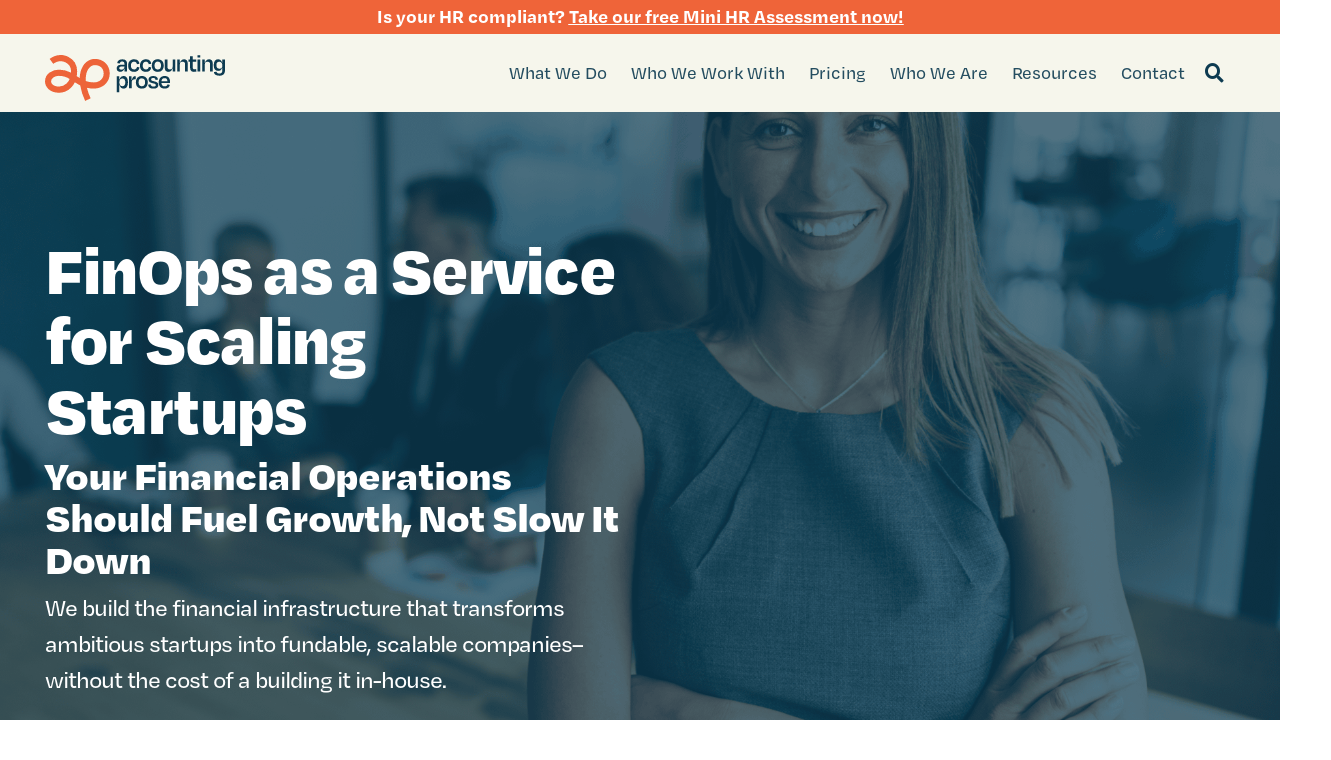

--- FILE ---
content_type: text/html; charset=UTF-8
request_url: https://accountingprose.com/
body_size: 35363
content:
<!doctype html><html lang="en"><head>
    <meta charset="utf-8">
    <title>FinOps as a Service | Accounting Prose</title>
    <link rel="shortcut icon" href="https://accountingprose.com/hubfs/Accountingprose_Icon_Orange.png">
    <meta name="description" content="Explore how FinOps as a Service can streamline your startup's finances. Discover stress-free FinOps as a Service with Accounting Prose.">
    
    
    
    
    
<meta name="viewport" content="width=device-width, initial-scale=1">

    
    <meta property="og:description" content="Explore how FinOps as a Service can streamline your startup's finances. Discover stress-free FinOps as a Service with Accounting Prose.">
    <meta property="og:title" content="FinOps as a Service | Accounting Prose">
    <meta name="twitter:description" content="Explore how FinOps as a Service can streamline your startup's finances. Discover stress-free FinOps as a Service with Accounting Prose.">
    <meta name="twitter:title" content="FinOps as a Service | Accounting Prose">

    

    
    <style>
a.cta_button{-moz-box-sizing:content-box !important;-webkit-box-sizing:content-box !important;box-sizing:content-box !important;vertical-align:middle}.hs-breadcrumb-menu{list-style-type:none;margin:0px 0px 0px 0px;padding:0px 0px 0px 0px}.hs-breadcrumb-menu-item{float:left;padding:10px 0px 10px 10px}.hs-breadcrumb-menu-divider:before{content:'›';padding-left:10px}.hs-featured-image-link{border:0}.hs-featured-image{float:right;margin:0 0 20px 20px;max-width:50%}@media (max-width: 568px){.hs-featured-image{float:none;margin:0;width:100%;max-width:100%}}.hs-screen-reader-text{clip:rect(1px, 1px, 1px, 1px);height:1px;overflow:hidden;position:absolute !important;width:1px}
</style>

<link rel="stylesheet" href="https://accountingprose.com/hubfs/hub_generated/template_assets/1/46877017484/1768165094066/template_main-head.min.css">
<link class="hs-async-css" rel="preload" href="https://accountingprose.com/hubfs/hub_generated/template_assets/1/46877995318/1768165088530/template_main-foot.min.css" as="style" onload="this.onload=null;this.rel='stylesheet'">
<noscript><link rel="stylesheet" href="https://accountingprose.com/hubfs/hub_generated/template_assets/1/46877995318/1768165088530/template_main-foot.min.css"></noscript>
<link rel="stylesheet" href="https://accountingprose.com/hubfs/hub_generated/template_assets/1/124055074414/1767217261595/template_child.css">
<link rel="stylesheet" href="https://accountingprose.com/hubfs/hub_generated/template_assets/1/46878038303/1767217244786/template_global-header-v2.min.css">

<style>

  
  
  .hhs-top-bar {
    background-color: rgba(246, 246, 236, 1);
    padding: 8px 0;
    
      position: absolute;
      left: 0;
      right: 0;
      z-index: 999;
    
  }
  .hhs-top-bar.sticky-menu.active {
    padding: 8px 0; 
  }
  
  @media (min-width: 992px) {
    
      .hhs-header-hat .container,
      .hhs-top-bar .container {
        padding-right: 30px;
        padding-left: 30px;
      }
    
  }
  
  
  
  .hhs-top-bar.hhs-alt-nav .logo-sticky,
  .logo-standard  {
    max-width: 180px;
    float: left;
  }
  
  .hhs-top-bar.hhs-alt-nav.sticky-menu.active .logo-sticky,
  .logo-sticky  {
    max-width: 180px;
    float: left;
  }
  
  .hhs-header-logo {
    padding-top:  10px;
  }
  
  
  .hhs-nav-grid__menu {
    
      margin-left: auto;
    
  }
  
  .hhs-top-bar .hs-menu-wrapper.hs-menu-flow-horizontal>ul li a,
  .hs-menu-wrapper.hs-menu-flow-horizontal ul.hhs-nav-links .hs-menu-item a {
    color: rgba(13, 59, 81, 0.9);
  }
  
  
  .hhs-top-bar .hs-menu-wrapper.hs-menu-flow-horizontal>ul li {
    margin: 15px 12px;
  }
  
  .hhs-top-bar .hs-menu-wrapper.hs-menu-flow-horizontal>ul li a:hover,
  .hs-menu-wrapper.hs-menu-flow-horizontal ul.hhs-nav-links .hs-menu-item a:hover,
  .hhs-top-bar .hs-menu-wrapper.hs-menu-flow-horizontal>ul li a:hover,
  .hhs-header-search a i:hover,
  .hhs-lang-switch .globe_class:hover{
    color: rgba(13, 59, 81, 1.0);
  } 
  
  .hhs-header-search a i{
    color: rgba(13, 59, 81, 0.90);
    
  }
  
  .hhs-top-bar .hs-menu-wrapper.hs-menu-flow-horizontal>ul li.hs-menu-depth-1.active:after,
  .hhs-top-bar .hs-menu-wrapper.hs-menu-flow-horizontal>ul li.hs-menu-depth-1:after {
    background-color: rgba(246, 246, 236, 1.0);
  }
  
  
  
  .hhs-lang-switch .globe_class:before{
    color: rgba(13, 59, 81, 0.90);
  }
  
  .lang_list_class li {
     background: rgba(239, 100, 57, 1) !important;
  }
  
  .hhs-lang-switch .lang_list_class:after {
   border-bottom-color: rgba(239, 100, 57, 1) !important;
  }
  
  
 
  .hhs-hat-menu .hs-menu-children-wrapper,
  .sc-site-header__menu .hs-menu-children-wrapper {
    background-color: #ef6439;
  }
  
  .hhs-hat-menu .hs-menu-children-wrapper:before,
  .hs-menu-wrapper.hs-menu-flow-horizontal>ul li.hs-item-has-children ul.hs-menu-children-wrapper:before {
     color: rgba(239, 100, 57, 1) !important;
  }
  
  .hhs-hat-menu .hs-menu-children-wrapper li a,
  .hhs-lang-switch .lang_list_class li a,
  .custom-menu-primary .hs-menu-wrapper > ul li a, 
  .hs-menu-wrapper.hs-menu-flow-horizontal > ul li.hs-item-has-children ul.hs-menu-children-wrapper li a,
  .hhs-lang-switch .lang_list_class li a {
    color: #f6f6ec;
    font-size: 14px !important;
  }
  
  .hhs-hat-menu .hs-menu-children-wrapper li a:hover,
  .hhs-lang-switch .lang_list_class li a:hover,
  .hs-menu-wrapper.hs-menu-flow-horizontal ul.hhs-nav-links .hs-menu-item.hs-menu-depth-2 a:hover,
  .hhs-top-bar .hs-menu-wrapper.hs-menu-flow-horizontal>ul li.hs-item-has-children ul.hs-menu-children-wrapper li a:hover{
   background-color:  #ef6439;
  }
  
  .hhs-hat-menu .hs-menu-children-wrapper li a:hover,
  .hhs-lang-switch .lang_list_class li a:hover,
  .custom-menu-primary .hs-menu-wrapper > ul li.hs-item-has-children ul.hs-menu-children-wrapper li a:hover,
  .hs-menu-wrapper.hs-menu-flow-horizontal ul.hhs-nav-links .hs-menu-item.hs-menu-depth-2 a:hover,
  .hhs-top-bar .hs-menu-wrapper.hs-menu-flow-horizontal>ul li.hs-item-has-children ul.hs-menu-children-wrapper li a:hover{
   color: #0d3b51 !important;
  }
  .custom-menu-primary .hs-menu-wrapper > ul li.hs-item-has-children ul.hs-menu-children-wrapper li.active a:hover {
    color: #f6f6ec !important;
  }
  
  .hhs-top-bar.hhs-alt-nav .hs-menu-wrapper.hs-menu-flow-horizontal ul.hhs-nav-links ul .hs-menu-item.sub-active a,
  .hhs-top-bar .hs-menu-wrapper.hs-menu-flow-horizontal ul.hhs-nav-links ul .hs-menu-item.sub-active a{
     background-color:  #ef6439;
     color: #0d3b51 !important;
    }
    
  
  
  .hhs-top-bar.hhs-alt-nav.sticky-menu,
  .hhs-top-bar.sticky-menu,
  .hhs-top-bar.hhs-alt-nav{
    background-color: rgba(246, 246, 236, 1);
  }
  .sticky-menu.active {
    background-color: rgba(246, 246, 236, 1);
  }
  
  .hhs-top-bar.sticky-menu .hs-menu-wrapper.hs-menu-flow-horizontal>ul li a,
  .hhs-top-bar.hhs-alt-nav .hs-menu-wrapper.hs-menu-flow-horizontal>ul li a,
  .hhs-top-bar.hhs-alt-nav .hs-menu-wrapper.hs-menu-flow-horizontal ul.hhs-nav-links .hs-menu-item a,
  .hhs-top-bar.hhs-alt-nav .hhs-header-search a i,
  .hhs-top-bar.hhs-alt-nav .fas,
  .hhs-top-bar.hhs-alt-nav .hhs-lang-switch .globe_class:before,
  .sticky-menu .hs-menu-wrapper.hs-menu-flow-horizontal ul.hhs-nav-links li a,
  .sticky-menu .hhs-nav-grid__extras i,
  .sticky-menu .hhs-lang-switch .globe_class:before{
    color: rgba(13, 59, 81, 0.9);
  }
  
  .hhs-top-bar.hhs-alt-nav .hs-menu-wrapper.hs-menu-flow-horizontal ul.hhs-nav-links ul .hs-menu-item a {
    color: #f6f6ec;
  }
  
  .hhs-top-bar.sticky-menu .hs-menu-wrapper.hs-menu-flow-horizontal>ul li a:hover,
  .hhs-top-bar.hhs-alt-nav .hs-menu-wrapper.hs-menu-flow-horizontal>ul li a:hover,
  .hhs-top-bar.hhs-alt-nav .hhs-top-bar .hs-menu-wrapper.hs-menu-flow-horizontal .hs-menu-depth-1:first-child:hover,
  .hhs-top-bar.hhs-alt-nav .hhs-header-search a i:hover,
  .hhs-top-bar.hhs-alt-nav .fas:hover,
  .hhs-top-bar.hhs-alt-nav .hhs-lang-switch .globe_class:before,
  .sticky-menu .hhs-top-bar .hs-menu-wrapper.hs-menu-flow-horizontal .hs-menu-depth-1:first-child:hover,
  .sticky-menu .hs-menu-wrapper.hs-menu-flow-horizontal ul.hhs-nav-links li a:hover,
  .sticky-menu .hhs-header-search a i:hover{
    color: rgba(13, 59, 81, 1.0);
  }
  
  .hhs-top-bar.hhs-alt-nav .hhs-header-search a i,
  .hhs-top-bar.hhs-alt-nav .globe_class {
    color: rgba(13, 59, 81, 0.100) !important;
  }
  
  .hhs-top-bar.hhs-alt-nav .hhs-top-bar .hs-menu-wrapper.hs-menu-flow-horizontal>ul li a:hover,
  .hhs-top-bar.hhs-alt-nav .hhs-header-search a i:hover,
  .hhs-top-bar.hhs-alt-nav .globe_class:hover {
    color: rgba(13, 59, 81, 1) !important;
  }
  
  
  .hhs-top-bar.hhs-alt-nav .hs-menu-wrapper.hs-menu-flow-horizontal>ul li.hs-menu-depth-1.active:after,
  .hhs-top-bar.hhs-alt-nav .hs-menu-wrapper.hs-menu-flow-horizontal>ul li.hs-menu-depth-1:after,
  .sticky-menu.hhs-top-bar .hs-menu-wrapper.hs-menu-flow-horizontal>ul li.hs-menu-depth-1.active:after,
  .sticky-menu.hhs-top-bar .hs-menu-wrapper.hs-menu-flow-horizontal>ul li.hs-menu-depth-1:after {
    background-color: rgba(246, 246, 236, 1.0);
  }
 
  
  
  .hhs-header-cta .cta-secondary,
  .hhs-header-cta .cta-tertiary,
  .hhs-header-cta .cta-primary,
  .hhs-header-cta .cta-four,
  .hhs-header-cta .cta-five{
    padding: 15px 15px !important;
    font-size: 10px !important;
    -webkit-box-shadow: none;
    box-shadow: none;
  }
  
   
   
  
  .hhs-side-menu {
   width:  400px;
  }
  
  .hhs-side-menu {
   background-color:  rgba(255, 255, 255, 1.0);
  }
  
  .body-wrapper::after {
    background-color:  rgba(0, 0, 0, 0.6);
  }
  
  
  
  .hamburger-icon .line {
    background: rgba(13, 59, 81, 1.0);
  }
  
  .hhs-top-bar.hhs-alt-nav .hamburger-icon .line,
  .sticky-menu .hamburger-icon .line {
    background: rgba(68, 68, 68, 1.0);
  }
  
  .hamburger-icon.active .line {
    background: rgba(68, 68, 68, 1.0);
  }
  
  
  
  
  .hhs-side-menu .hhs-lang-switch .globe_class:before,
  .hhs-side-menu .fas{
    color: rgba(68, 68, 68, 1.0);
  }
  
  .hhs-top-bar .fas {
    color: #0d3b51;
  }
  
  .hhs-side-menu__footer a i,
  .hhs-side-menu__footer a:visited i {
    color: #333333;
  }
  
  .hhs-side-menu__footer a:hover i,
  .hhs-side-menu__footer a:focus i {
    color: #666666;
  }
  
  
  
  .hhs-side-menu .hhs-side-menu__mobile li a {
    font-size: 18px;
    font-weight: bold;
    color: rgba(102, 102, 102, 1.0);
  }
  
  .hhs-side-menu .hhs-side-menu__mobile li a:hover {
    color: rgba(0, 0, 0, 1.0);
  }
  
  .hhs-sidebar-nav-toggle i {
    color: rgba(153, 153, 153, 1.0);
  }
  
  
  
  .hhs-side-menu__extras .hs-menu-item a,
  .hhs-side-menu__extras .hs-menu-wrapper.hs-menu-flow-horizontal>ul li.hs-item-has-children ul.hs-menu-children-wrapper a {
    font-size: 14px;
    font-weight: nomral;
    color: rgba(102, 102, 102, 1);
  }
  
  .hhs-side-menu__extras .hs-menu-item a:hover,
  .hhs-side-menu__extras .hs-menu-wrapper.hs-menu-flow-horizontal>ul li.hs-item-has-children ul.hs-menu-children-wrapper a:hover {
    color: rgba(239, 100, 57, 1);
  }
  
  
  
  
    .hhs-side-menu__extras {flex: 1;}
  
  
  @media (max-width: 575px) {
    .hhs-side-menu {
     width: 100%; 
    }
  }
  
   
   
  
  
  
  
  
  
  
  
    .hhs-menu-toggle {
      display: none;  
    }
    @media (max-width: 960px) {
      .hhs-menu-toggle {
        display: block;  
      }
    }
    @media (max-width: 920px) {
      .hhs-menu-toggle {
        display: block;  
      }
    }
  
  
    
  
  .hhs-side-menu__ctas .hhs-side-cta-1,
  .hhs-side-menu__ctas .hhs-side-cta-2{
    display: none;
  }
  @media (max-width: 960px) {
      .hhs-extras-ctas,
      .hhs-extras-ctas .hhs-head-cta-1 {
        display: none;
      }
      .hhs-side-menu__ctas .hhs-side-cta-1 {
        display: inline-block;
      }
    }
    @media (max-width: 920px) {
      .hhs-extras-ctas .hhs-head-cta-2 {
        display: none;
      }
      .hhs-side-menu__ctas .hhs-side-cta-2 {
        display: inline-block;
      }
    }
    
  
    @media (min-width: 850px) {
      .hhs-side-menu__mobile {
        display: none;
      }
    }

  @media (max-width: 850px) {
    .main-nav .sc-site-header__menu {
       display: none;
      }
    }
  
  
  
  
  
  
  
  
  
  
    .hhs-header-hat {
      background-color: rgba(239, 100, 57, 1.0);
      padding: 7px 0;
    }

    .hhs-hat-menu .hs-menu-wrapper.hs-menu-flow-horizontal>ul li.hs-menu-depth-1 a {
      color: rgba(255, 255, 255, 1.0);
      font-size: 14px;
      font-weight: bold;
      padding: 7px 0 7px 20px;
    }

    .hhs-hat-menu .hs-menu-wrapper.hs-menu-flow-horizontal>ul li.hs-menu-depth-1 a:hover {
      color: rgba(238, 238, 238, 1.0);
    }
  
    
    
   
  
  
  
   
  @media (max-width: 922px) {
    .custom-menu-primary .hs-menu-wrapper > ul {
       margin-top: 10px !important;
    }
    .custom-menu-primary .hs-menu-wrapper > ul,
    .custom-menu-primary .hs-menu-wrapper > ul li.active a:hover{
      background-color:  rgba(239, 100, 57, 1) !important;
    }
    .hhs-top-bar .hs-menu-wrapper.hs-menu-flow-horizontal>ul li a:hover,
    .custom-menu-primary .hs-menu-wrapper > ul li.active a:hover {
      color:  #f6f6ec ;
    }
    .custom-menu-primary .hs-menu-wrapper > ul li{
      
        border-top: 1px solid rgba(0, 0, 0, .1) !important; 
      
    }
    .custom-menu-primary .hs-menu-wrapper > ul ul li{
      
        background-color: rgba(0, 0, 0, .05);
      
    }
    
      .sticky-menu.active {
        position: static !important;
      }
      .sticky-menu.active {
        display: none !important;
        height: 0px !important;
      }
    
  }
  
  
  @media (max-width: 575px) {
    .logo-standard, .logo-sticky {
      max-width: 170px !important;
    }
    
      .hhs-nav-opt-items .hhs-header-search {
        right: 3px;
      }
      .hhs-nav-opt-items .hhs-lang-switch
       {
        right: 33px;
      }
    
  }
  
</style>

<link rel="stylesheet" href="https://accountingprose.com/hubfs/hub_generated/template_assets/1/46876829763/1768165089851/template_global-footer.min.css">
<style>
  
  
  
  #hs_cos_wrapper_global_footer .hhs-footer-mod {
    padding-top: 100px;
    padding-bottom: 10px;
    
    
      background-color: rgba(13, 59, 81, 1.0);
    }
  


  
  .hhs-foot-base-nav .hs-menu-wrapper.hs-menu-flow-horizontal > ul li a,
  .hhs-foot-nav-col .hs-menu-wrapper.hs-menu-flow-horizontal>ul li.hs-item-has-children ul.hs-menu-children-wrapper li a,
  .hhs-foot-nav-col .hs-menu-wrapper.hs-menu-flow-horizontal > ul li a {
    color: #f6f6ec !important;
  }
  .hhs-foot-base-nav .hs-menu-wrapper.hs-menu-flow-horizontal > ul li a:hover,
  .hhs-foot-nav-col .hs-menu-wrapper.hs-menu-flow-horizontal>ul li.hs-item-has-children ul.hs-menu-children-wrapper li a:hover,
  .hhs-foot-nav-col .hs-menu-wrapper.hs-menu-flow-horizontal > ul li a:hover {
    color: #f6f6ec  !important;
  }
  .foot-nav-title,
  .hhs-foot-rss h5,
  .hhs-foot-nav-col h5 {
    margin-bottom: 20px;
    color: #90d3c6;
  }

  .hhs-foot-rss .hs_cos_wrapper_type_inline_rich_text p,
  .hhs-foot-rss .hs_cos_wrapper_type_inline_rich_text l1,
  .hhs-foot-rss .hs_cos_wrapper_type_inline_rich_text span,
  .hhs-foot-rss label{
    color: #ffffff;
  }
  
  .hhs-foot-base-nav .hs-menu-wrapper.hs-menu-flow-horizontal > ul li a {
    font-size: 14px;
  }

  
  .hhs-footer-mod .hhs-post-content a h6  {
    color: #FFFFFF;
    font-size: 16px;
    line-height: 20px;
  }
  .hhs-footer-mod .hhs-post-summary p  {
    color: #ffffff;
    font-size: 14px;
    line-height: 18px;
  }
  .hhs-foot-rss .hs-rss-title:hover {
    color: #00a4bd;
  }
   .hhs-footer-mod .hhs-post-feat-img {
    min-height: 120px;
  }
  .hhs-foot-rss .hs-rss-item.hs-with-featured-image .hs-rss-item-text  {
   margin-top: 120px;
  }
  .hhs-foot-break-line {
    border-color:  #0d3b51;
  }
  .hhs-foot-copyright {
    color: #D4DAD6;
  }
  
  
  
  
    @media (max-width: 575px) {
     .hhs-foot-nav-col .hhs-col-content {
       display: none; 
       text-align: center;
     }
     .hhs-foot-nav-col .hhs-col-content.open-menu {
       display: block;
       text-align: center;
     } 
    }
  #hs_cos_wrapper_global_footer .hhs-social-con i { color:  #ef6439;}
    #hs_cos_wrapper_global_footer .hhs-social-con i:hover {color:  #f7ac48;}@media (max-width: 922px) {
    #hs_cos_wrapper_global_footer .hhs-footer-mod {
      padding-top: 25px;
      padding-bottom: 25px;
    }
  }

  
  #return-to-top {
   background: rgba(239, 100, 57, 0.7);
  }
  #return-to-top:hover {
   background: rgba(239, 100, 57, 0.9);
  }

  
  @media (max-width: 575px) {
    #hs_cos_wrapper_global_footer .hhs-footer-mod {
      padding-top: 25px;
      padding-bottom: 25px;
    }
    .hhs-foot-nav-col {
     border-color: #0d3b51;
    }
  }
</style>

<style>

  





  
</style>

<link rel="stylesheet" href="https://accountingprose.com/hubfs/hub_generated/template_assets/1/46876830083/1768165078726/template_hero-banner.min.css">

<style>
  
  
  
  #hs_cos_wrapper_module_17532369646223 .hhs-hero-mod {
    padding-top: 150px;
    padding-bottom:  10px;z-index: 1;background-repeat: no-repeat;
      background-size: cover;
      background-position: right top;
      
        background-image: url("https://accountingprose.com/hubfs/Blog%20Banner%20for%20Website%20Content%20%2811%29.png");
      }
  
  #hs_cos_wrapper_module_17532369646223 .hhs-hero-mod .row {
    margin-top:  50px;
  }
  
  @media (max-width: 922px) {
    #hs_cos_wrapper_module_17532369646223 .hhs-hero-mod {
      padding-top: 0px;
      padding-bottom: 50px;
    }
  }
  @media (max-width: 575px) {
    #hs_cos_wrapper_module_17532369646223 .hhs-hero-mod {
      padding-top: 0px;
      padding-bottom: 25px;
    }}#hs_cos_wrapper_module_17532369646223 .hhs-hero-overlay {background-color: rgba(13, 59, 81, 0.70);}#hs_cos_wrapper_module_17532369646223 .hhs-hero-mod .first-col .hhs-col-inner {
    text-align:  left;}#hs_cos_wrapper_module_17532369646223 .hhs-hero-mod .first-col .hhs-col-inner {
    text-align:  left;
  }
  @media (max-width: 992px) {
    #hs_cos_wrapper_module_17532369646223 .hhs-hero-mod .first-col .hhs-col-inner {
      text-align:  left;
    }
  }
  @media (max-width: 575px) {
    #hs_cos_wrapper_module_17532369646223 .hhs-hero-mod .first-col .hhs-col-inner {
      text-align:  left;
    }
  }
  
  
  
  #hs_cos_wrapper_module_17532369646223 .first-col .hhs-rich-text h1, #hs_cos_wrapper_module_17532369646223 .first-col .hhs-rich-text h2,#hs_cos_wrapper_module_17532369646223 .first-col .hhs-rich-text h3, #hs_cos_wrapper_module_17532369646223 .first-col .hhs-rich-text h4, #hs_cos_wrapper_module_17532369646223 .first-col .hhs-rich-text h5, #hs_cos_wrapper_module_17532369646223 .first-col .hhs-rich-text h6, #hs_cos_wrapper_module_17532369646223 .first-col .hhs-rich-text p, #hs_cos_wrapper_module_17532369646223 .first-col .hhs-rich-text span, #hs_cos_wrapper_module_17532369646223 .first-col .hhs-rich-text label, #hs_cos_wrapper_module_17532369646223 .first-col .hhs-rich-text li {
    color: #0d3b51;
  }
  
  
  
  
  #hs_cos_wrapper_module_17532369646223 .hhs-hero-mod .second-col .hhs-col-inner {
    text-align:  left;}
  @media (max-width: 992px) {
    #hs_cos_wrapper_module_17532369646223 .hhs-hero-mod .second-col .hhs-col-inner {
      text-align:  left;
    }
  }
  @media (max-width: 575px) {
    #hs_cos_wrapper_module_17532369646223 .hhs-hero-mod .second-col .hhs-col-inner {
      text-align:  left;
    }
  }
  
  
  
  #hs_cos_wrapper_module_17532369646223 .second-col .hhs-rich-text h1, #hs_cos_wrapper_module_17532369646223 .second-col .hhs-rich-text h2,#hs_cos_wrapper_module_17532369646223 .second-col .hhs-rich-text h3, #hs_cos_wrapper_module_17532369646223 .second-col .hhs-rich-text h4, #hs_cos_wrapper_module_17532369646223 .second-col .hhs-rich-text h5, #hs_cos_wrapper_module_17532369646223 .second-col .hhs-rich-text h6, #hs_cos_wrapper_module_17532369646223 .second-col .hhs-rich-text p, #hs_cos_wrapper_module_17532369646223 .second-col .hhs-rich-text span, #hs_cos_wrapper_module_17532369646223 .second-col .hhs-rich-text label, #hs_cos_wrapper_module_17532369646223 .second-col .hhs-rich-text li {
    color: #ffffff;
  }
  
  
  
  
    .body-container-wrapper {
      overflow: hidden;
    }
    #hs_cos_wrapper_module_17532369646223 .hhs-hero-mod {
      overflow: visible;
      z-index: 2;
    }
    #hs_cos_wrapper_module_17532369646223 .hhs-hero-mod .row {z-index: 1000;}
    #hs_cos_wrapper_module_17532369646223 .hhs-img {
      -moz-transform: scale(1.9) translateX(40px) translateY(-25px);
      -webkit-transform: scale(1.9) translateX(40px) translateY(-25px);
      -o-transform: scale(1.9) translateX(40px) translateY(-25px);
      -ms-transform: scale(1.9) translateX(40px) translateY(-25px);
      transform: scale(1.9) translateX(40px) translateY(-25px);
    }
    @media (max-width: 992px) {
      #hs_cos_wrapper_module_17532369646223 .hhs-img {
        -moz-transform: scale(1) translateX(0px) translateY(0px);
        -webkit-transform: scale(1) translateX(0px) translateY(0px);
        -o-transform: scale(1) translateX(0px) translateY(0px);
        -ms-transform: scale(1) translateX(0px) translateY(0px);
        transform: scale(1) translateX(0px) translateY(0px);
      }
    }
    @media (max-width: 575px) {
      #hs_cos_wrapper_module_17532369646223 .hhs-img {
        -moz-transform: scale(1) translateX(0px) translateY(0px);
        -webkit-transform: scale(1) translateX(0px) translateY(0px);
        -o-transform: scale(1) translateX(0px) translateY(0px);
        -ms-transform: scale(1) translateX(0px) translateY(0px);
        transform: scale(1) translateX(0px) translateY(0px);
      }
    }
  #hs_cos_wrapper_module_17532369646223 .second-col .hhs-col-inner {
      display: table; 
      height: 100%;
      width: 100%;
    }
    #hs_cos_wrapper_module_17532369646223 .second-col .hhs-col-inner-con {
      display: table-cell;
      vertical-align: middle;
    }
  
</style>

<link rel="stylesheet" href="https://accountingprose.com/hubfs/hub_generated/template_assets/1/93798617627/1768165082567/template_clean-foundation.min.css">
<link rel="stylesheet" href="https://accountingprose.com/hubfs/hub_generated/module_assets/1/93801739170/1768165074199/module_CLEAN_Pro_-_Magic_Module.min.css">

<style>
  #hs_cos_wrapper_module_1753231930115 .clean-base { background-color:rgba(250,250,245,1.0); }

#hs_cos_wrapper_module_1753231930115 .clean-base .row {
  padding-top:100px;
  padding-right:0px;
  padding-bottom:10px;
  padding-left:0px;
  margin-bottom:20px;
}

@media only screen and (max-width:992px) {
  #hs_cos_wrapper_module_1753231930115 .clean-base .row {
    padding-top:75px;
    padding-bottom:10px;
  }
}

@media only screen and (max-width:575px) {
  #hs_cos_wrapper_module_1753231930115 .clean-base .row {
    padding-top:25px;
    padding-bottom:10px;
  }
}

#hs_cos_wrapper_module_1753231930115 .clean-base .c-1 {}

#hs_cos_wrapper_module_1753231930115 .clean-base .c-1 .c-col-inner {
  padding-top:0px;
  padding-bottom:0px;
  margin-bottom:0;
  margin-top:0;
  height:100%;
}

#hs_cos_wrapper_module_1753231930115 .clean-base .c-2 {}

#hs_cos_wrapper_module_1753231930115 .clean-base .c-2 .c-col-inner {
  padding-top:0px;
  padding-bottom:0px;
  margin-top:0;
  margin-bottom:0;
  height:100%;
}

@media only screen and (max-width:992px) {
  #hs_cos_wrapper_module_1753231930115 .clean-base .c-1 { margin-bottom:15px; }

  #hs_cos_wrapper_module_1753231930115 .clean-base .c-1 .c-col-inner {
    padding-top:0px;
    padding-right:0px;
    padding-bottom:0px;
    margin-bottom:15px;
    margin-top:0;
    margin-bottom:0;
  }

  #hs_cos_wrapper_module_1753231930115 .clean-base .c-2 { margin-bottom:15px; }

  #hs_cos_wrapper_module_1753231930115 .clean-base .c-2 .c-col-inner {
    padding-top:0px;
    padding-bottom:0px;
    margin-bottom:15px;
    margin-top:0;
    margin-bottom:0;
  }
}

@media only screen and (max-width:575px) {
  #hs_cos_wrapper_module_1753231930115 .clean-base .c-1 { margin-bottom:15px; }

  #hs_cos_wrapper_module_1753231930115 .clean-base .c-1 .c-col-inner {
    padding-top:0px;
    padding-bottom:0px;
    margin-bottom:15px;
    margin-top:0;
    margin-bottom:0;
  }

  #hs_cos_wrapper_module_1753231930115 .clean-base .c-2 { margin-bottom:15px; }

  #hs_cos_wrapper_module_1753231930115 .clean-base .c-2 .c-col-inner {
    padding-top:0px;
    padding-bottom:0px;
    margin-bottom:15px;
    margin-top:0;
    margin-bottom:0;
  }
}

#hs_cos_wrapper_module_1753231930115 .c-1 .c-in-1 {}

#hs_cos_wrapper_module_1753231930115 .c-2 .c-in-1 {}

#hs_cos_wrapper_module_1753231930115 .c-2 .c-in-2 {}

</style>


<style>
  #hs_cos_wrapper_widget_1729035585596 .clean-base { background-color:rgba(250,250,245,1.0); }

#hs_cos_wrapper_widget_1729035585596 .clean-base .row {
  padding-top:10px;
  padding-right:0px;
  padding-bottom:0px;
  padding-left:0px;
  margin-top:50px;
}

@media only screen and (max-width:992px) {
  #hs_cos_wrapper_widget_1729035585596 .clean-base .row {
    padding-top:10px;
    padding-bottom:0px;
  }
}

@media only screen and (max-width:575px) {
  #hs_cos_wrapper_widget_1729035585596 .clean-base .row {
    padding-top:10px;
    padding-bottom:0px;
  }
}

#hs_cos_wrapper_widget_1729035585596 .clean-base .c-1 {}

#hs_cos_wrapper_widget_1729035585596 .clean-base .c-1 .c-col-inner {
  padding-top:0px;
  padding-bottom:0px;
  margin-bottom:0;
  margin-top:0;
  height:100%;
}

@media only screen and (max-width:992px) {
  #hs_cos_wrapper_widget_1729035585596 .clean-base .c-1 { margin-bottom:15px; }

  #hs_cos_wrapper_widget_1729035585596 .clean-base .c-1 .c-col-inner {
    padding-top:0px;
    padding-right:0px;
    padding-bottom:0px;
    margin-bottom:15px;
    margin-top:0;
    margin-bottom:0;
  }
}

@media only screen and (max-width:575px) {
  #hs_cos_wrapper_widget_1729035585596 .clean-base .c-1 { margin-bottom:15px; }

  #hs_cos_wrapper_widget_1729035585596 .clean-base .c-1 .c-col-inner {
    padding-top:0px;
    padding-bottom:0px;
    margin-bottom:15px;
    margin-top:0;
    margin-bottom:0;
  }
}

#hs_cos_wrapper_widget_1729035585596 .c-1 .c-in-1 {}

</style>


<style>
  #hs_cos_wrapper_widget_1756506973349 .clean-base {}

#hs_cos_wrapper_widget_1756506973349 .clean-base .row {
  padding-top:25px;
  padding-bottom:50px;
}

@media only screen and (max-width:992px) {
  #hs_cos_wrapper_widget_1756506973349 .clean-base .row {
    padding-top:25px;
    padding-bottom:50px;
  }
}

@media only screen and (max-width:575px) {
  #hs_cos_wrapper_widget_1756506973349 .clean-base .row {
    padding-top:15px;
    padding-bottom:25px;
  }
}

#hs_cos_wrapper_widget_1756506973349 .clean-base .c-1 {}

#hs_cos_wrapper_widget_1756506973349 .clean-base .c-1 .c-col-inner {
  padding-top:0px;
  padding-bottom:0px;
  margin-bottom:0;
  margin-top:0;
  height:100%;
}

#hs_cos_wrapper_widget_1756506973349 .clean-base .c-2 {}

#hs_cos_wrapper_widget_1756506973349 .clean-base .c-2 .c-col-inner {
  padding-top:0px;
  padding-bottom:0px;
  margin-top:0;
  margin-bottom:0;
  height:100%;
}

#hs_cos_wrapper_widget_1756506973349 .clean-base .c-3 {}

#hs_cos_wrapper_widget_1756506973349 .clean-base .c-3 .c-col-inner {
  padding-top:0px;
  padding-bottom:0px;
  margin-top:0;
  margin-bottom:0;
  height:100%;
}

@media only screen and (max-width:992px) {
  #hs_cos_wrapper_widget_1756506973349 .clean-base .c-1 { margin-bottom:15px; }

  #hs_cos_wrapper_widget_1756506973349 .clean-base .c-1 .c-col-inner {
    padding-top:0px;
    padding-bottom:0px;
    margin-bottom:15px;
    margin-top:0;
    margin-bottom:0;
  }

  #hs_cos_wrapper_widget_1756506973349 .clean-base .c-2 { margin-bottom:15px; }

  #hs_cos_wrapper_widget_1756506973349 .clean-base .c-2 .c-col-inner {
    padding-top:0px;
    padding-bottom:0px;
    margin-bottom:15px;
    margin-top:0;
    margin-bottom:0;
  }

  #hs_cos_wrapper_widget_1756506973349 .clean-base .c-3 { margin-bottom:15px; }

  #hs_cos_wrapper_widget_1756506973349 .clean-base .c-3 .c-col-inner {
    padding-top:0px;
    padding-bottom:0px;
    margin-bottom:15px;
    margin-top:0;
    margin-bottom:0;
  }
}

@media only screen and (max-width:575px) {
  #hs_cos_wrapper_widget_1756506973349 .clean-base .c-1 { margin-bottom:15px; }

  #hs_cos_wrapper_widget_1756506973349 .clean-base .c-1 .c-col-inner {
    padding-top:0px;
    padding-bottom:0px;
    margin-bottom:15px;
    margin-top:0;
    margin-bottom:0;
  }

  #hs_cos_wrapper_widget_1756506973349 .clean-base .c-2 { margin-bottom:15px; }

  #hs_cos_wrapper_widget_1756506973349 .clean-base .c-2 .c-col-inner {
    padding-top:0px;
    padding-bottom:0px;
    margin-bottom:15px;
    margin-top:0;
    margin-bottom:0;
  }

  #hs_cos_wrapper_widget_1756506973349 .clean-base .c-3 { margin-bottom:15px; }

  #hs_cos_wrapper_widget_1756506973349 .clean-base .c-3 .c-col-inner {
    padding-top:0px;
    padding-bottom:0px;
    margin-bottom:15px;
    margin-top:0;
    margin-bottom:0;
  }
}

#hs_cos_wrapper_widget_1756506973349 .c-1 .c-in-1 {}

#hs_cos_wrapper_widget_1756506973349 .c-2 .c-in-1 {}

#hs_cos_wrapper_widget_1756506973349 .c-3 .c-in-1 {}

</style>


<style>
  #hs_cos_wrapper_module_1753231397590 .clean-base { background-color:rgba(250,250,245,1.0); }

#hs_cos_wrapper_module_1753231397590 .clean-base .row {
  padding-top:25px;
  padding-right:0px;
  padding-bottom:0px;
  padding-left:0px;
}

@media only screen and (max-width:992px) {
  #hs_cos_wrapper_module_1753231397590 .clean-base .row {
    padding-top:25px;
    padding-bottom:0px;
  }
}

@media only screen and (max-width:575px) {
  #hs_cos_wrapper_module_1753231397590 .clean-base .row {
    padding-top:15px;
    padding-bottom:0px;
  }
}

#hs_cos_wrapper_module_1753231397590 .clean-base .c-1 {}

#hs_cos_wrapper_module_1753231397590 .clean-base .c-1 .c-col-inner {
  padding-top:0px;
  padding-bottom:0px;
  margin-bottom:0;
  margin-top:0;
  height:100%;
}

@media only screen and (max-width:992px) {
  #hs_cos_wrapper_module_1753231397590 .clean-base .c-1 { margin-bottom:15px; }

  #hs_cos_wrapper_module_1753231397590 .clean-base .c-1 .c-col-inner {
    padding-top:0px;
    padding-right:0px;
    padding-bottom:0px;
    margin-bottom:15px;
    margin-top:0;
    margin-bottom:0;
  }
}

@media only screen and (max-width:575px) {
  #hs_cos_wrapper_module_1753231397590 .clean-base .c-1 { margin-bottom:15px; }

  #hs_cos_wrapper_module_1753231397590 .clean-base .c-1 .c-col-inner {
    padding-top:0px;
    padding-bottom:0px;
    margin-bottom:15px;
    margin-top:0;
    margin-bottom:0;
  }
}

#hs_cos_wrapper_module_1753231397590 .c-1 .c-in-1 {}

</style>


<style>
  #hs_cos_wrapper_module_1756509698546 .clean-base {}

#hs_cos_wrapper_module_1756509698546 .clean-base .row {
  padding-top:25px;
  padding-bottom:75px;
}

@media only screen and (max-width:992px) {
  #hs_cos_wrapper_module_1756509698546 .clean-base .row {
    padding-top:25px;
    padding-bottom:75px;
  }
}

@media only screen and (max-width:575px) {
  #hs_cos_wrapper_module_1756509698546 .clean-base .row {
    padding-top:15px;
    padding-bottom:50px;
  }
}

#hs_cos_wrapper_module_1756509698546 .clean-base .c-1 {}

#hs_cos_wrapper_module_1756509698546 .clean-base .c-1 .c-col-inner {
  padding-top:0px;
  padding-bottom:0px;
  margin-bottom:0;
  margin-top:0;
  height:100%;
}

#hs_cos_wrapper_module_1756509698546 .clean-base .c-2 {}

#hs_cos_wrapper_module_1756509698546 .clean-base .c-2 .c-col-inner {
  padding-top:0px;
  padding-bottom:0px;
  margin-top:0;
  margin-bottom:0;
  height:100%;
}

@media only screen and (max-width:992px) {
  #hs_cos_wrapper_module_1756509698546 .clean-base .c-1 { margin-bottom:15px; }

  #hs_cos_wrapper_module_1756509698546 .clean-base .c-1 .c-col-inner {
    padding-top:0px;
    padding-bottom:0px;
    margin-bottom:15px;
    margin-top:0;
    margin-bottom:0;
  }

  #hs_cos_wrapper_module_1756509698546 .clean-base .c-2 { margin-bottom:15px; }

  #hs_cos_wrapper_module_1756509698546 .clean-base .c-2 .c-col-inner {
    padding-top:0px;
    padding-bottom:0px;
    margin-bottom:15px;
    margin-top:0;
    margin-bottom:0;
  }
}

@media only screen and (max-width:575px) {
  #hs_cos_wrapper_module_1756509698546 .clean-base .c-1 { margin-bottom:15px; }

  #hs_cos_wrapper_module_1756509698546 .clean-base .c-1 .c-col-inner {
    padding-top:0px;
    padding-bottom:0px;
    margin-bottom:15px;
    margin-top:0;
    margin-bottom:0;
  }

  #hs_cos_wrapper_module_1756509698546 .clean-base .c-2 { margin-bottom:15px; }

  #hs_cos_wrapper_module_1756509698546 .clean-base .c-2 .c-col-inner {
    padding-top:0px;
    padding-bottom:0px;
    margin-bottom:15px;
    margin-top:0;
    margin-bottom:0;
  }
}

#hs_cos_wrapper_module_1756509698546 .c-1 .c-in-1 {}

#hs_cos_wrapper_module_1756509698546 .c-2 .c-in-1 {}

</style>

<link rel="stylesheet" href="https://accountingprose.com/hubfs/hub_generated/template_assets/1/99941495341/1768165093976/template_slick-slider.min.css">
<link rel="stylesheet" href="https://accountingprose.com/hubfs/hub_generated/module_assets/1/38970984124/1753302742115/module_CLEAN_-_Row_-_Logo_Scroller.css">

<style>
  
  
  
  #hs_cos_wrapper_module_1744344894662 .hhs-logo-mod {
    padding-top: 50px;
    padding-bottom:  50px;
    background-color: rgba(13, 59, 81, 1.0);
  }
  
  
  
  
   

   
   
  
  


  #hs_cos_wrapper_module_1744344894662 .scrolling-logos .slick-dots li {
     background-color:  rgba(246, 246, 236, 1);
     width: 15px;
     height: 1px;
     border-radius: 0;
  }
  
  #hs_cos_wrapper_module_1744344894662 .scrolling-logos .slick-dots li.slick-active  {
   background-color:  rgba(239, 100, 57, 1);
  }
  
  #hs_cos_wrapper_module_1744344894662 .scrolling-logos button.slick-prev,
  #hs_cos_wrapper_module_1744344894662 .scrolling-logos button.slick-next { 
    border-bottom: 3px solid #ef6439;
    border-left: 3px solid #ef6439;
    width: 24px;
    height: 24px;
    
    border-radius: 0;
    background: transparent;
  }

  
  @media (max-width: 922px) {
    #hs_cos_wrapper_module_1744344894662 .hhs-logo-mod {
      padding-top: 50px;
      padding-bottom: 50px;
    }
  }
  
  
  @media (max-width: 575px) {
    #hs_cos_wrapper_module_1744344894662 .hhs-logo-mod {
      padding-top: 50px;
      padding-bottom: 50px;
    }
  }
</style>


<style>
  #hs_cos_wrapper_module_1753745170324 .clean-base { background-color:rgba(255,255,255,1.0); }

#hs_cos_wrapper_module_1753745170324 .clean-base .row {
  padding-top:100px;
  padding-bottom:100px;
  margin-bottom:50px;
}

@media only screen and (max-width:992px) {
  #hs_cos_wrapper_module_1753745170324 .clean-base .row {
    padding-top:75px;
    padding-bottom:75px;
    margin-bottom:50px;
  }
}

@media only screen and (max-width:575px) {
  #hs_cos_wrapper_module_1753745170324 .clean-base .row {
    padding-top:25px;
    padding-bottom:25px;
    margin-bottom:25px;
  }
}

#hs_cos_wrapper_module_1753745170324 .clean-base .c-1 {}

#hs_cos_wrapper_module_1753745170324 .clean-base .c-1 .c-col-inner {
  padding-top:0px;
  padding-bottom:0px;
  margin-bottom:0;
  margin-top:0;
  height:100%;
}

#hs_cos_wrapper_module_1753745170324 .clean-base .c-2 {}

#hs_cos_wrapper_module_1753745170324 .clean-base .c-2 .c-col-inner {
  padding-top:0px;
  padding-right:10px;
  padding-bottom:0px;
  margin-top:0;
  margin-bottom:0;
  height:100%;
}

@media only screen and (max-width:992px) {
  #hs_cos_wrapper_module_1753745170324 .clean-base .c-1 { margin-bottom:15px; }

  #hs_cos_wrapper_module_1753745170324 .clean-base .c-1 .c-col-inner {
    padding-top:0px;
    padding-bottom:0px;
    margin-bottom:15px;
    margin-top:0;
    margin-bottom:0;
  }

  #hs_cos_wrapper_module_1753745170324 .clean-base .c-2 { margin-bottom:15px; }

  #hs_cos_wrapper_module_1753745170324 .clean-base .c-2 .c-col-inner {
    padding-top:0px;
    padding-right:10px;
    padding-bottom:0px;
    margin-bottom:15px;
    margin-top:0;
    margin-bottom:0;
  }
}

@media only screen and (max-width:575px) {
  #hs_cos_wrapper_module_1753745170324 .clean-base .c-1 { margin-bottom:15px; }

  #hs_cos_wrapper_module_1753745170324 .clean-base .c-1 .c-col-inner {
    padding-top:0px;
    padding-bottom:0px;
    margin-bottom:15px;
    margin-top:0;
    margin-bottom:0;
  }

  #hs_cos_wrapper_module_1753745170324 .clean-base .c-2 { margin-bottom:15px; }

  #hs_cos_wrapper_module_1753745170324 .clean-base .c-2 .c-col-inner {
    padding-top:0px;
    padding-right:10px;
    padding-bottom:0px;
    margin-bottom:15px;
    margin-top:0;
    margin-bottom:0;
  }
}

#hs_cos_wrapper_module_1753745170324 .c-1 .c-in-1 {}

#hs_cos_wrapper_module_1753745170324 .c-1 .c-in-2 {}

#hs_cos_wrapper_module_1753745170324 .c-2 .c-in-1 {}

#hs_cos_wrapper_module_1753745170324 .c-2 .c-in-2 {}

#hs_cos_wrapper_module_1753745170324 .c-2 .c-in-3 {}

</style>

<link rel="stylesheet" href="https://accountingprose.com/hubfs/hub_generated/template_assets/1/46877168283/1767217246275/template_hero-slider.min.css">

<style>
  
  
  
  #hs_cos_wrapper_widget_1691068472416 .flickity-viewport {
    
      height: 570px;
    
  }

  #hs_cos_wrapper_widget_1691068472416 .hhs-hero-slider .carousel-cell .inner {
    padding-top: 50px;
    padding-bottom:  50px;
  }

  #hs_cos_wrapper_widget_1691068472416 .hhs-hero-slider .row {
    margin-top:  0px;
  }
  
  @media (max-width: 922px) {
    #hs_cos_wrapper_widget_1691068472416 .hhs-hero-slider .carousel-cell .inner {
      padding-top: 100px;
      padding-bottom: 100px;
    }
    #hs_cos_wrapper_widget_1691068472416 .flickity-viewport {
    
     height: 470px;
    
    }
  }
  
  @media (max-width: 575px) {
    #hs_cos_wrapper_widget_1691068472416 .hhs-hero-slider .carousel-cell .inner {
      padding-top: 50px;
      padding-bottom: 50px;
    }
    #hs_cos_wrapper_widget_1691068472416 .flickity-viewport {
    
     height: 400px;
    
    }
  }

  
  
  #hs_cos_wrapper_widget_1691068472416 .hhs-hero-overlay {
    
      background-color: rgba(13, 59, 81, 0.90);
    
    
  }
  
  
  
  #hs_cos_wrapper_widget_1691068472416 .hhs-hero-slider .flickity-page-dots .dot { background: rgba(246, 246, 236, 1) ; }
  #hs_cos_wrapper_widget_1691068472416 .hhs-hero-slider .flickity-page-dots .dot.is-selected {background: rgba(239, 100, 57, 1) ; }

  #hs_cos_wrapper_widget_1691068472416 .hhs-hero-slider .flickity-prev-next-button .arrow {
    fill: rgba(255, 255, 255, 0.0) ;
  }
  
  
  
  


  #hs_cos_wrapper_widget_1691068472416 #slide-10 .c1 .hhs-form-con .hs-submit {text-align: left !important;}
  #hs_cos_wrapper_widget_1691068472416 #slide-10 .c2 .hhs-form-con .hs-submit {text-align: left !important;}

  #hs_cos_wrapper_widget_1691068472416 #slide-10.inner .c1 h1,#hs_cos_wrapper_widget_1691068472416 #slide-10.inner .c1 h2,#hs_cos_wrapper_widget_1691068472416 #slide-10.inner .c1 h3,#hs_cos_wrapper_widget_1691068472416 #slide-10.inner .c1 h4,#hs_cos_wrapper_widget_1691068472416 #slide-10.inner .c1 h5,#hs_cos_wrapper_widget_1691068472416 #slide-10.inner .c1 h5,#hs_cos_wrapper_widget_1691068472416 #slide-10.inner .c1 h6,#hs_cos_wrapper_widget_1691068472416 #slide-10.inner .c1 p,#hs_cos_wrapper_widget_1691068472416 #slide-10.inner .c1 li, #hs_cos_wrapper_widget_1691068472416 #slide-10.inner .c1 span {
    color: #ffffff;
    }#hs_cos_wrapper_widget_1691068472416 #slide-10.inner .c1 h1,
  #hs_cos_wrapper_widget_1691068472416 #slide-10.inner .c1 h2,
  #hs_cos_wrapper_widget_1691068472416 #slide-10.inner .c1 h3,
  #hs_cos_wrapper_widget_1691068472416 #slide-10.inner .c1 h4,
  #hs_cos_wrapper_widget_1691068472416 #slide-10.inner .c1 h5,
  #hs_cos_wrapper_widget_1691068472416 #slide-10.inner .c1 h5,
  #hs_cos_wrapper_widget_1691068472416 #slide-10.inner .c1 h6,
  #hs_cos_wrapper_widget_1691068472416 #slide-10.inner .c1 p,
  #hs_cos_wrapper_widget_1691068472416 #slide-10.inner .c1 li, 
  #hs_cos_wrapper_widget_1691068472416 #slide-10.inner .c1 span,
  #hs_cos_wrapper_widget_1691068472416 #slide-10.inner .c1 label {
    color: #ffffff;
  }
  

  #hs_cos_wrapper_widget_1691068472416 #slide-10.inner .c2 h1,
  #hs_cos_wrapper_widget_1691068472416 #slide-10.inner .c2 h2,
  #hs_cos_wrapper_widget_1691068472416 #slide-10.inner .c2 h3,
  #hs_cos_wrapper_widget_1691068472416 #slide-10.inner .c2 h4,
  #hs_cos_wrapper_widget_1691068472416 #slide-10.inner .c2 h5,
  #hs_cos_wrapper_widget_1691068472416 #slide-10.inner .c2 h5,
  #hs_cos_wrapper_widget_1691068472416 #slide-10.inner .c2 h6,
  #hs_cos_wrapper_widget_1691068472416 #slide-10.inner .c2 p,
  #hs_cos_wrapper_widget_1691068472416 #slide-10.inner .c2 li, 
  #hs_cos_wrapper_widget_1691068472416 #slide-10.inner .c2 span,
  #hs_cos_wrapper_widget_1691068472416 #slide-10.inner .c2 label {
    color: #ffffff;
  }
  
  #hs_cos_wrapper_widget_1691068472416 #slide-10 .c1 .hhs-col-inner {
    text-align:  center;
    
    
    
  }

  


  #hs_cos_wrapper_widget_1691068472416 #slide-1 .c1 .hhs-form-con .hs-submit {text-align: left !important;}
  #hs_cos_wrapper_widget_1691068472416 #slide-1 .c2 .hhs-form-con .hs-submit {text-align: left !important;}

  #hs_cos_wrapper_widget_1691068472416 #slide-1.inner .c1 h1,#hs_cos_wrapper_widget_1691068472416 #slide-1.inner .c1 h2,#hs_cos_wrapper_widget_1691068472416 #slide-1.inner .c1 h3,#hs_cos_wrapper_widget_1691068472416 #slide-1.inner .c1 h4,#hs_cos_wrapper_widget_1691068472416 #slide-1.inner .c1 h5,#hs_cos_wrapper_widget_1691068472416 #slide-1.inner .c1 h5,#hs_cos_wrapper_widget_1691068472416 #slide-1.inner .c1 h6,#hs_cos_wrapper_widget_1691068472416 #slide-1.inner .c1 p,#hs_cos_wrapper_widget_1691068472416 #slide-1.inner .c1 li, #hs_cos_wrapper_widget_1691068472416 #slide-1.inner .c1 span {
    color: #ffffff;
    }#hs_cos_wrapper_widget_1691068472416 #slide-1.inner .c1 h1,
  #hs_cos_wrapper_widget_1691068472416 #slide-1.inner .c1 h2,
  #hs_cos_wrapper_widget_1691068472416 #slide-1.inner .c1 h3,
  #hs_cos_wrapper_widget_1691068472416 #slide-1.inner .c1 h4,
  #hs_cos_wrapper_widget_1691068472416 #slide-1.inner .c1 h5,
  #hs_cos_wrapper_widget_1691068472416 #slide-1.inner .c1 h5,
  #hs_cos_wrapper_widget_1691068472416 #slide-1.inner .c1 h6,
  #hs_cos_wrapper_widget_1691068472416 #slide-1.inner .c1 p,
  #hs_cos_wrapper_widget_1691068472416 #slide-1.inner .c1 li, 
  #hs_cos_wrapper_widget_1691068472416 #slide-1.inner .c1 span,
  #hs_cos_wrapper_widget_1691068472416 #slide-1.inner .c1 label {
    color: #ffffff;
  }
  

  #hs_cos_wrapper_widget_1691068472416 #slide-1.inner .c2 h1,
  #hs_cos_wrapper_widget_1691068472416 #slide-1.inner .c2 h2,
  #hs_cos_wrapper_widget_1691068472416 #slide-1.inner .c2 h3,
  #hs_cos_wrapper_widget_1691068472416 #slide-1.inner .c2 h4,
  #hs_cos_wrapper_widget_1691068472416 #slide-1.inner .c2 h5,
  #hs_cos_wrapper_widget_1691068472416 #slide-1.inner .c2 h5,
  #hs_cos_wrapper_widget_1691068472416 #slide-1.inner .c2 h6,
  #hs_cos_wrapper_widget_1691068472416 #slide-1.inner .c2 p,
  #hs_cos_wrapper_widget_1691068472416 #slide-1.inner .c2 li, 
  #hs_cos_wrapper_widget_1691068472416 #slide-1.inner .c2 span,
  #hs_cos_wrapper_widget_1691068472416 #slide-1.inner .c2 label {
    color: #ffffff;
  }
  
  #hs_cos_wrapper_widget_1691068472416 #slide-1 .c1 .hhs-col-inner {
    text-align:  center;
    
    
    
  }

  


  #hs_cos_wrapper_widget_1691068472416 #slide-9 .c1 .hhs-form-con .hs-submit {text-align: left !important;}
  #hs_cos_wrapper_widget_1691068472416 #slide-9 .c2 .hhs-form-con .hs-submit {text-align: left !important;}

  #hs_cos_wrapper_widget_1691068472416 #slide-9.inner .c1 h1,#hs_cos_wrapper_widget_1691068472416 #slide-9.inner .c1 h2,#hs_cos_wrapper_widget_1691068472416 #slide-9.inner .c1 h3,#hs_cos_wrapper_widget_1691068472416 #slide-9.inner .c1 h4,#hs_cos_wrapper_widget_1691068472416 #slide-9.inner .c1 h5,#hs_cos_wrapper_widget_1691068472416 #slide-9.inner .c1 h5,#hs_cos_wrapper_widget_1691068472416 #slide-9.inner .c1 h6,#hs_cos_wrapper_widget_1691068472416 #slide-9.inner .c1 p,#hs_cos_wrapper_widget_1691068472416 #slide-9.inner .c1 li, #hs_cos_wrapper_widget_1691068472416 #slide-9.inner .c1 span {
    color: #ffffff;
    }#hs_cos_wrapper_widget_1691068472416 #slide-9.inner .c1 h1,
  #hs_cos_wrapper_widget_1691068472416 #slide-9.inner .c1 h2,
  #hs_cos_wrapper_widget_1691068472416 #slide-9.inner .c1 h3,
  #hs_cos_wrapper_widget_1691068472416 #slide-9.inner .c1 h4,
  #hs_cos_wrapper_widget_1691068472416 #slide-9.inner .c1 h5,
  #hs_cos_wrapper_widget_1691068472416 #slide-9.inner .c1 h5,
  #hs_cos_wrapper_widget_1691068472416 #slide-9.inner .c1 h6,
  #hs_cos_wrapper_widget_1691068472416 #slide-9.inner .c1 p,
  #hs_cos_wrapper_widget_1691068472416 #slide-9.inner .c1 li, 
  #hs_cos_wrapper_widget_1691068472416 #slide-9.inner .c1 span,
  #hs_cos_wrapper_widget_1691068472416 #slide-9.inner .c1 label {
    color: #ffffff;
  }
  

  #hs_cos_wrapper_widget_1691068472416 #slide-9.inner .c2 h1,
  #hs_cos_wrapper_widget_1691068472416 #slide-9.inner .c2 h2,
  #hs_cos_wrapper_widget_1691068472416 #slide-9.inner .c2 h3,
  #hs_cos_wrapper_widget_1691068472416 #slide-9.inner .c2 h4,
  #hs_cos_wrapper_widget_1691068472416 #slide-9.inner .c2 h5,
  #hs_cos_wrapper_widget_1691068472416 #slide-9.inner .c2 h5,
  #hs_cos_wrapper_widget_1691068472416 #slide-9.inner .c2 h6,
  #hs_cos_wrapper_widget_1691068472416 #slide-9.inner .c2 p,
  #hs_cos_wrapper_widget_1691068472416 #slide-9.inner .c2 li, 
  #hs_cos_wrapper_widget_1691068472416 #slide-9.inner .c2 span,
  #hs_cos_wrapper_widget_1691068472416 #slide-9.inner .c2 label {
    color: #ffffff;
  }
  
  #hs_cos_wrapper_widget_1691068472416 #slide-9 .c1 .hhs-col-inner {
    text-align:  center;
    
    
    
  }

  


  #hs_cos_wrapper_widget_1691068472416 #slide-3 .c1 .hhs-form-con .hs-submit {text-align: left !important;}
  #hs_cos_wrapper_widget_1691068472416 #slide-3 .c2 .hhs-form-con .hs-submit {text-align: left !important;}

  #hs_cos_wrapper_widget_1691068472416 #slide-3.inner .c1 h1,#hs_cos_wrapper_widget_1691068472416 #slide-3.inner .c1 h2,#hs_cos_wrapper_widget_1691068472416 #slide-3.inner .c1 h3,#hs_cos_wrapper_widget_1691068472416 #slide-3.inner .c1 h4,#hs_cos_wrapper_widget_1691068472416 #slide-3.inner .c1 h5,#hs_cos_wrapper_widget_1691068472416 #slide-3.inner .c1 h5,#hs_cos_wrapper_widget_1691068472416 #slide-3.inner .c1 h6,#hs_cos_wrapper_widget_1691068472416 #slide-3.inner .c1 p,#hs_cos_wrapper_widget_1691068472416 #slide-3.inner .c1 li, #hs_cos_wrapper_widget_1691068472416 #slide-3.inner .c1 span {
    color: #ffffff;
    }#hs_cos_wrapper_widget_1691068472416 #slide-3.inner .c1 h1,
  #hs_cos_wrapper_widget_1691068472416 #slide-3.inner .c1 h2,
  #hs_cos_wrapper_widget_1691068472416 #slide-3.inner .c1 h3,
  #hs_cos_wrapper_widget_1691068472416 #slide-3.inner .c1 h4,
  #hs_cos_wrapper_widget_1691068472416 #slide-3.inner .c1 h5,
  #hs_cos_wrapper_widget_1691068472416 #slide-3.inner .c1 h5,
  #hs_cos_wrapper_widget_1691068472416 #slide-3.inner .c1 h6,
  #hs_cos_wrapper_widget_1691068472416 #slide-3.inner .c1 p,
  #hs_cos_wrapper_widget_1691068472416 #slide-3.inner .c1 li, 
  #hs_cos_wrapper_widget_1691068472416 #slide-3.inner .c1 span,
  #hs_cos_wrapper_widget_1691068472416 #slide-3.inner .c1 label {
    color: #ffffff;
  }
  

  #hs_cos_wrapper_widget_1691068472416 #slide-3.inner .c2 h1,
  #hs_cos_wrapper_widget_1691068472416 #slide-3.inner .c2 h2,
  #hs_cos_wrapper_widget_1691068472416 #slide-3.inner .c2 h3,
  #hs_cos_wrapper_widget_1691068472416 #slide-3.inner .c2 h4,
  #hs_cos_wrapper_widget_1691068472416 #slide-3.inner .c2 h5,
  #hs_cos_wrapper_widget_1691068472416 #slide-3.inner .c2 h5,
  #hs_cos_wrapper_widget_1691068472416 #slide-3.inner .c2 h6,
  #hs_cos_wrapper_widget_1691068472416 #slide-3.inner .c2 p,
  #hs_cos_wrapper_widget_1691068472416 #slide-3.inner .c2 li, 
  #hs_cos_wrapper_widget_1691068472416 #slide-3.inner .c2 span,
  #hs_cos_wrapper_widget_1691068472416 #slide-3.inner .c2 label {
    color: #ffffff;
  }
  
  #hs_cos_wrapper_widget_1691068472416 #slide-3 .c1 .hhs-col-inner {
    text-align:  center;
    
    
    
  }

  


  #hs_cos_wrapper_widget_1691068472416 #slide-4 .c1 .hhs-form-con .hs-submit {text-align: left !important;}
  #hs_cos_wrapper_widget_1691068472416 #slide-4 .c2 .hhs-form-con .hs-submit {text-align: left !important;}

  #hs_cos_wrapper_widget_1691068472416 #slide-4.inner .c1 h1,#hs_cos_wrapper_widget_1691068472416 #slide-4.inner .c1 h2,#hs_cos_wrapper_widget_1691068472416 #slide-4.inner .c1 h3,#hs_cos_wrapper_widget_1691068472416 #slide-4.inner .c1 h4,#hs_cos_wrapper_widget_1691068472416 #slide-4.inner .c1 h5,#hs_cos_wrapper_widget_1691068472416 #slide-4.inner .c1 h5,#hs_cos_wrapper_widget_1691068472416 #slide-4.inner .c1 h6,#hs_cos_wrapper_widget_1691068472416 #slide-4.inner .c1 p,#hs_cos_wrapper_widget_1691068472416 #slide-4.inner .c1 li, #hs_cos_wrapper_widget_1691068472416 #slide-4.inner .c1 span {
    color: #ffffff;
    }#hs_cos_wrapper_widget_1691068472416 #slide-4.inner .c1 h1,
  #hs_cos_wrapper_widget_1691068472416 #slide-4.inner .c1 h2,
  #hs_cos_wrapper_widget_1691068472416 #slide-4.inner .c1 h3,
  #hs_cos_wrapper_widget_1691068472416 #slide-4.inner .c1 h4,
  #hs_cos_wrapper_widget_1691068472416 #slide-4.inner .c1 h5,
  #hs_cos_wrapper_widget_1691068472416 #slide-4.inner .c1 h5,
  #hs_cos_wrapper_widget_1691068472416 #slide-4.inner .c1 h6,
  #hs_cos_wrapper_widget_1691068472416 #slide-4.inner .c1 p,
  #hs_cos_wrapper_widget_1691068472416 #slide-4.inner .c1 li, 
  #hs_cos_wrapper_widget_1691068472416 #slide-4.inner .c1 span,
  #hs_cos_wrapper_widget_1691068472416 #slide-4.inner .c1 label {
    color: #ffffff;
  }
  

  #hs_cos_wrapper_widget_1691068472416 #slide-4.inner .c2 h1,
  #hs_cos_wrapper_widget_1691068472416 #slide-4.inner .c2 h2,
  #hs_cos_wrapper_widget_1691068472416 #slide-4.inner .c2 h3,
  #hs_cos_wrapper_widget_1691068472416 #slide-4.inner .c2 h4,
  #hs_cos_wrapper_widget_1691068472416 #slide-4.inner .c2 h5,
  #hs_cos_wrapper_widget_1691068472416 #slide-4.inner .c2 h5,
  #hs_cos_wrapper_widget_1691068472416 #slide-4.inner .c2 h6,
  #hs_cos_wrapper_widget_1691068472416 #slide-4.inner .c2 p,
  #hs_cos_wrapper_widget_1691068472416 #slide-4.inner .c2 li, 
  #hs_cos_wrapper_widget_1691068472416 #slide-4.inner .c2 span,
  #hs_cos_wrapper_widget_1691068472416 #slide-4.inner .c2 label {
    color: #ffffff;
  }
  
  #hs_cos_wrapper_widget_1691068472416 #slide-4 .c1 .hhs-col-inner {
    text-align:  center;
    
    
    
  }

  


  #hs_cos_wrapper_widget_1691068472416 #slide-6 .c1 .hhs-form-con .hs-submit {text-align: left !important;}
  #hs_cos_wrapper_widget_1691068472416 #slide-6 .c2 .hhs-form-con .hs-submit {text-align: left !important;}

  #hs_cos_wrapper_widget_1691068472416 #slide-6.inner .c1 h1,#hs_cos_wrapper_widget_1691068472416 #slide-6.inner .c1 h2,#hs_cos_wrapper_widget_1691068472416 #slide-6.inner .c1 h3,#hs_cos_wrapper_widget_1691068472416 #slide-6.inner .c1 h4,#hs_cos_wrapper_widget_1691068472416 #slide-6.inner .c1 h5,#hs_cos_wrapper_widget_1691068472416 #slide-6.inner .c1 h5,#hs_cos_wrapper_widget_1691068472416 #slide-6.inner .c1 h6,#hs_cos_wrapper_widget_1691068472416 #slide-6.inner .c1 p,#hs_cos_wrapper_widget_1691068472416 #slide-6.inner .c1 li, #hs_cos_wrapper_widget_1691068472416 #slide-6.inner .c1 span {
    color: #ffffff;
    }#hs_cos_wrapper_widget_1691068472416 #slide-6.inner .c1 h1,
  #hs_cos_wrapper_widget_1691068472416 #slide-6.inner .c1 h2,
  #hs_cos_wrapper_widget_1691068472416 #slide-6.inner .c1 h3,
  #hs_cos_wrapper_widget_1691068472416 #slide-6.inner .c1 h4,
  #hs_cos_wrapper_widget_1691068472416 #slide-6.inner .c1 h5,
  #hs_cos_wrapper_widget_1691068472416 #slide-6.inner .c1 h5,
  #hs_cos_wrapper_widget_1691068472416 #slide-6.inner .c1 h6,
  #hs_cos_wrapper_widget_1691068472416 #slide-6.inner .c1 p,
  #hs_cos_wrapper_widget_1691068472416 #slide-6.inner .c1 li, 
  #hs_cos_wrapper_widget_1691068472416 #slide-6.inner .c1 span,
  #hs_cos_wrapper_widget_1691068472416 #slide-6.inner .c1 label {
    color: #ffffff;
  }
  

  #hs_cos_wrapper_widget_1691068472416 #slide-6.inner .c2 h1,
  #hs_cos_wrapper_widget_1691068472416 #slide-6.inner .c2 h2,
  #hs_cos_wrapper_widget_1691068472416 #slide-6.inner .c2 h3,
  #hs_cos_wrapper_widget_1691068472416 #slide-6.inner .c2 h4,
  #hs_cos_wrapper_widget_1691068472416 #slide-6.inner .c2 h5,
  #hs_cos_wrapper_widget_1691068472416 #slide-6.inner .c2 h5,
  #hs_cos_wrapper_widget_1691068472416 #slide-6.inner .c2 h6,
  #hs_cos_wrapper_widget_1691068472416 #slide-6.inner .c2 p,
  #hs_cos_wrapper_widget_1691068472416 #slide-6.inner .c2 li, 
  #hs_cos_wrapper_widget_1691068472416 #slide-6.inner .c2 span,
  #hs_cos_wrapper_widget_1691068472416 #slide-6.inner .c2 label {
    color: #ffffff;
  }
  
  #hs_cos_wrapper_widget_1691068472416 #slide-6 .c1 .hhs-col-inner {
    text-align:  center;
    
    
    
  }

  


  #hs_cos_wrapper_widget_1691068472416 #slide-2 .c1 .hhs-form-con .hs-submit {text-align: left !important;}
  #hs_cos_wrapper_widget_1691068472416 #slide-2 .c2 .hhs-form-con .hs-submit {text-align: left !important;}

  #hs_cos_wrapper_widget_1691068472416 #slide-2.inner .c1 h1,#hs_cos_wrapper_widget_1691068472416 #slide-2.inner .c1 h2,#hs_cos_wrapper_widget_1691068472416 #slide-2.inner .c1 h3,#hs_cos_wrapper_widget_1691068472416 #slide-2.inner .c1 h4,#hs_cos_wrapper_widget_1691068472416 #slide-2.inner .c1 h5,#hs_cos_wrapper_widget_1691068472416 #slide-2.inner .c1 h5,#hs_cos_wrapper_widget_1691068472416 #slide-2.inner .c1 h6,#hs_cos_wrapper_widget_1691068472416 #slide-2.inner .c1 p,#hs_cos_wrapper_widget_1691068472416 #slide-2.inner .c1 li, #hs_cos_wrapper_widget_1691068472416 #slide-2.inner .c1 span {
    color: #ffffff;
    }#hs_cos_wrapper_widget_1691068472416 #slide-2.inner .c1 h1,
  #hs_cos_wrapper_widget_1691068472416 #slide-2.inner .c1 h2,
  #hs_cos_wrapper_widget_1691068472416 #slide-2.inner .c1 h3,
  #hs_cos_wrapper_widget_1691068472416 #slide-2.inner .c1 h4,
  #hs_cos_wrapper_widget_1691068472416 #slide-2.inner .c1 h5,
  #hs_cos_wrapper_widget_1691068472416 #slide-2.inner .c1 h5,
  #hs_cos_wrapper_widget_1691068472416 #slide-2.inner .c1 h6,
  #hs_cos_wrapper_widget_1691068472416 #slide-2.inner .c1 p,
  #hs_cos_wrapper_widget_1691068472416 #slide-2.inner .c1 li, 
  #hs_cos_wrapper_widget_1691068472416 #slide-2.inner .c1 span,
  #hs_cos_wrapper_widget_1691068472416 #slide-2.inner .c1 label {
    color: #ffffff;
  }
  

  #hs_cos_wrapper_widget_1691068472416 #slide-2.inner .c2 h1,
  #hs_cos_wrapper_widget_1691068472416 #slide-2.inner .c2 h2,
  #hs_cos_wrapper_widget_1691068472416 #slide-2.inner .c2 h3,
  #hs_cos_wrapper_widget_1691068472416 #slide-2.inner .c2 h4,
  #hs_cos_wrapper_widget_1691068472416 #slide-2.inner .c2 h5,
  #hs_cos_wrapper_widget_1691068472416 #slide-2.inner .c2 h5,
  #hs_cos_wrapper_widget_1691068472416 #slide-2.inner .c2 h6,
  #hs_cos_wrapper_widget_1691068472416 #slide-2.inner .c2 p,
  #hs_cos_wrapper_widget_1691068472416 #slide-2.inner .c2 li, 
  #hs_cos_wrapper_widget_1691068472416 #slide-2.inner .c2 span,
  #hs_cos_wrapper_widget_1691068472416 #slide-2.inner .c2 label {
    color: #ffffff;
  }
  
  #hs_cos_wrapper_widget_1691068472416 #slide-2 .c1 .hhs-col-inner {
    text-align:  center;
    
    
    
  }

  


  #hs_cos_wrapper_widget_1691068472416 #slide-7 .c1 .hhs-form-con .hs-submit {text-align: left !important;}
  #hs_cos_wrapper_widget_1691068472416 #slide-7 .c2 .hhs-form-con .hs-submit {text-align: left !important;}

  #hs_cos_wrapper_widget_1691068472416 #slide-7.inner .c1 h1,#hs_cos_wrapper_widget_1691068472416 #slide-7.inner .c1 h2,#hs_cos_wrapper_widget_1691068472416 #slide-7.inner .c1 h3,#hs_cos_wrapper_widget_1691068472416 #slide-7.inner .c1 h4,#hs_cos_wrapper_widget_1691068472416 #slide-7.inner .c1 h5,#hs_cos_wrapper_widget_1691068472416 #slide-7.inner .c1 h5,#hs_cos_wrapper_widget_1691068472416 #slide-7.inner .c1 h6,#hs_cos_wrapper_widget_1691068472416 #slide-7.inner .c1 p,#hs_cos_wrapper_widget_1691068472416 #slide-7.inner .c1 li, #hs_cos_wrapper_widget_1691068472416 #slide-7.inner .c1 span {
    color: #ffffff;
    }#hs_cos_wrapper_widget_1691068472416 #slide-7.inner .c1 h1,
  #hs_cos_wrapper_widget_1691068472416 #slide-7.inner .c1 h2,
  #hs_cos_wrapper_widget_1691068472416 #slide-7.inner .c1 h3,
  #hs_cos_wrapper_widget_1691068472416 #slide-7.inner .c1 h4,
  #hs_cos_wrapper_widget_1691068472416 #slide-7.inner .c1 h5,
  #hs_cos_wrapper_widget_1691068472416 #slide-7.inner .c1 h5,
  #hs_cos_wrapper_widget_1691068472416 #slide-7.inner .c1 h6,
  #hs_cos_wrapper_widget_1691068472416 #slide-7.inner .c1 p,
  #hs_cos_wrapper_widget_1691068472416 #slide-7.inner .c1 li, 
  #hs_cos_wrapper_widget_1691068472416 #slide-7.inner .c1 span,
  #hs_cos_wrapper_widget_1691068472416 #slide-7.inner .c1 label {
    color: #ffffff;
  }
  

  #hs_cos_wrapper_widget_1691068472416 #slide-7.inner .c2 h1,
  #hs_cos_wrapper_widget_1691068472416 #slide-7.inner .c2 h2,
  #hs_cos_wrapper_widget_1691068472416 #slide-7.inner .c2 h3,
  #hs_cos_wrapper_widget_1691068472416 #slide-7.inner .c2 h4,
  #hs_cos_wrapper_widget_1691068472416 #slide-7.inner .c2 h5,
  #hs_cos_wrapper_widget_1691068472416 #slide-7.inner .c2 h5,
  #hs_cos_wrapper_widget_1691068472416 #slide-7.inner .c2 h6,
  #hs_cos_wrapper_widget_1691068472416 #slide-7.inner .c2 p,
  #hs_cos_wrapper_widget_1691068472416 #slide-7.inner .c2 li, 
  #hs_cos_wrapper_widget_1691068472416 #slide-7.inner .c2 span,
  #hs_cos_wrapper_widget_1691068472416 #slide-7.inner .c2 label {
    color: #ffffff;
  }
  
  #hs_cos_wrapper_widget_1691068472416 #slide-7 .c1 .hhs-col-inner {
    text-align:  center;
    
    
    
  }

  


  #hs_cos_wrapper_widget_1691068472416 #slide-8 .c1 .hhs-form-con .hs-submit {text-align: left !important;}
  #hs_cos_wrapper_widget_1691068472416 #slide-8 .c2 .hhs-form-con .hs-submit {text-align: left !important;}

  #hs_cos_wrapper_widget_1691068472416 #slide-8.inner .c1 h1,#hs_cos_wrapper_widget_1691068472416 #slide-8.inner .c1 h2,#hs_cos_wrapper_widget_1691068472416 #slide-8.inner .c1 h3,#hs_cos_wrapper_widget_1691068472416 #slide-8.inner .c1 h4,#hs_cos_wrapper_widget_1691068472416 #slide-8.inner .c1 h5,#hs_cos_wrapper_widget_1691068472416 #slide-8.inner .c1 h5,#hs_cos_wrapper_widget_1691068472416 #slide-8.inner .c1 h6,#hs_cos_wrapper_widget_1691068472416 #slide-8.inner .c1 p,#hs_cos_wrapper_widget_1691068472416 #slide-8.inner .c1 li, #hs_cos_wrapper_widget_1691068472416 #slide-8.inner .c1 span {
    color: #ffffff;
    }#hs_cos_wrapper_widget_1691068472416 #slide-8.inner .c1 h1,
  #hs_cos_wrapper_widget_1691068472416 #slide-8.inner .c1 h2,
  #hs_cos_wrapper_widget_1691068472416 #slide-8.inner .c1 h3,
  #hs_cos_wrapper_widget_1691068472416 #slide-8.inner .c1 h4,
  #hs_cos_wrapper_widget_1691068472416 #slide-8.inner .c1 h5,
  #hs_cos_wrapper_widget_1691068472416 #slide-8.inner .c1 h5,
  #hs_cos_wrapper_widget_1691068472416 #slide-8.inner .c1 h6,
  #hs_cos_wrapper_widget_1691068472416 #slide-8.inner .c1 p,
  #hs_cos_wrapper_widget_1691068472416 #slide-8.inner .c1 li, 
  #hs_cos_wrapper_widget_1691068472416 #slide-8.inner .c1 span,
  #hs_cos_wrapper_widget_1691068472416 #slide-8.inner .c1 label {
    color: #ffffff;
  }
  

  #hs_cos_wrapper_widget_1691068472416 #slide-8.inner .c2 h1,
  #hs_cos_wrapper_widget_1691068472416 #slide-8.inner .c2 h2,
  #hs_cos_wrapper_widget_1691068472416 #slide-8.inner .c2 h3,
  #hs_cos_wrapper_widget_1691068472416 #slide-8.inner .c2 h4,
  #hs_cos_wrapper_widget_1691068472416 #slide-8.inner .c2 h5,
  #hs_cos_wrapper_widget_1691068472416 #slide-8.inner .c2 h5,
  #hs_cos_wrapper_widget_1691068472416 #slide-8.inner .c2 h6,
  #hs_cos_wrapper_widget_1691068472416 #slide-8.inner .c2 p,
  #hs_cos_wrapper_widget_1691068472416 #slide-8.inner .c2 li, 
  #hs_cos_wrapper_widget_1691068472416 #slide-8.inner .c2 span,
  #hs_cos_wrapper_widget_1691068472416 #slide-8.inner .c2 label {
    color: #ffffff;
  }
  
  #hs_cos_wrapper_widget_1691068472416 #slide-8 .c1 .hhs-col-inner {
    text-align:  center;
    
    
    
  }

  


</style>


<style>
  #hs_cos_wrapper_module_1744064275886 .clean-base { background-color:rgba(250,250,245,1.0); }

#hs_cos_wrapper_module_1744064275886 .clean-base .row {
  padding-top:50px;
  padding-bottom:20px;
}

@media only screen and (max-width:992px) {
  #hs_cos_wrapper_module_1744064275886 .clean-base .row {
    padding-top:25px;
    padding-bottom:15px;
  }
}

@media only screen and (max-width:575px) {
  #hs_cos_wrapper_module_1744064275886 .clean-base .row {
    padding-top:10px;
    padding-bottom:5px;
  }
}

#hs_cos_wrapper_module_1744064275886 .clean-base .c-1 {}

#hs_cos_wrapper_module_1744064275886 .clean-base .c-1 .c-col-inner {
  padding-top:0px;
  padding-bottom:0px;
  margin-bottom:0;
  margin-top:0;
  height:100%;
}

@media only screen and (max-width:992px) {
  #hs_cos_wrapper_module_1744064275886 .clean-base .c-1 { margin-bottom:15px; }

  #hs_cos_wrapper_module_1744064275886 .clean-base .c-1 .c-col-inner {
    padding-top:0px;
    padding-bottom:0px;
    margin-bottom:15px;
    margin-top:0;
    margin-bottom:0;
  }
}

@media only screen and (max-width:575px) {
  #hs_cos_wrapper_module_1744064275886 .clean-base .c-1 { margin-bottom:15px; }

  #hs_cos_wrapper_module_1744064275886 .clean-base .c-1 .c-col-inner {
    padding-top:0px;
    padding-bottom:0px;
    margin-bottom:15px;
    margin-top:0;
    margin-bottom:0;
  }
}

#hs_cos_wrapper_module_1744064275886 .c-1 .c-in-1 {}

</style>


<style>
  #hs_cos_wrapper_module_1744065119537 .clean-base { background-color:rgba(250,250,245,1.0); }

#hs_cos_wrapper_module_1744065119537 .clean-base .row {
  padding-top:20px;
  padding-bottom:20px;
}

@media only screen and (max-width:992px) {
  #hs_cos_wrapper_module_1744065119537 .clean-base .row {
    padding-top:75px;
    padding-bottom:50px;
  }
}

@media only screen and (max-width:575px) {
  #hs_cos_wrapper_module_1744065119537 .clean-base .row {
    padding-top:25px;
    padding-bottom:25px;
  }
}

#hs_cos_wrapper_module_1744065119537 .clean-base .c-1 {
  padding-left:0;
  padding-right:0;
}

#hs_cos_wrapper_module_1744065119537 .clean-base .c-1 .c-col-inner {
  padding-top:0px;
  padding-bottom:0px;
  margin-bottom:0;
  margin-top:0;
  height:100%;
}

#hs_cos_wrapper_module_1744065119537 .clean-base .c-2 {}

#hs_cos_wrapper_module_1744065119537 .clean-base .c-2 .c-col-inner {
  padding-top:0px;
  padding-bottom:0px;
  margin-top:0;
  margin-bottom:0;
  height:100%;
}

@media only screen and (max-width:992px) {
  #hs_cos_wrapper_module_1744065119537 .clean-base .c-1 { margin-bottom:15px; }

  #hs_cos_wrapper_module_1744065119537 .clean-base .c-1 .c-col-inner {
    padding-top:0px;
    padding-bottom:0px;
    margin-bottom:15px;
    margin-top:0;
    margin-bottom:0;
  }

  #hs_cos_wrapper_module_1744065119537 .clean-base .c-2 { margin-bottom:15px; }

  #hs_cos_wrapper_module_1744065119537 .clean-base .c-2 .c-col-inner {
    padding-top:0px;
    padding-bottom:0px;
    margin-bottom:15px;
    margin-top:0;
    margin-bottom:0;
  }
}

@media only screen and (max-width:575px) {
  #hs_cos_wrapper_module_1744065119537 .clean-base .c-1 { margin-bottom:15px; }

  #hs_cos_wrapper_module_1744065119537 .clean-base .c-1 .c-col-inner {
    padding-top:0px;
    padding-bottom:0px;
    margin-bottom:15px;
    margin-top:0;
    margin-bottom:0;
  }

  #hs_cos_wrapper_module_1744065119537 .clean-base .c-2 { margin-bottom:15px; }

  #hs_cos_wrapper_module_1744065119537 .clean-base .c-2 .c-col-inner {
    padding-top:0px;
    padding-bottom:0px;
    margin-bottom:15px;
    margin-top:0;
    margin-bottom:0;
  }
}

#hs_cos_wrapper_module_1744065119537 .c-1 .c-in-1 {}

#hs_cos_wrapper_module_1744065119537 .c-1 .c-in-2 {}

#hs_cos_wrapper_module_1744065119537 .c-2 .c-in-1 {}

#hs_cos_wrapper_module_1744065119537 .c-2 .c-in-2 {}

</style>


<style>
  #hs_cos_wrapper_module_1744066028400 .clean-base { background-color:rgba(250,250,245,1.0); }

#hs_cos_wrapper_module_1744066028400 .clean-base .row {
  padding-top:50px;
  padding-right:25px;
  padding-bottom:50px;
  padding-left:25px;
  margin-top:-10px;
  margin-bottom:25px;
  background-color:rgba(255,255,255,0.9);
  -webkit-box-shadow:0px 0px 25px 0px rgba(0,0,0,0.25);
  box-shadow:0px 0px 25px 0px rgba(0,0,0,0.25);
  -webkit-border-radius:10px;
  border-radius:10px;
}

@media only screen and (max-width:992px) {
  #hs_cos_wrapper_module_1744066028400 .clean-base .row {
    padding-top:50px;
    padding-right:25px;
    padding-bottom:50px;
    padding-left:25px;
    margin-top:10px;
    margin-bottom:25px;
  }
}

@media only screen and (max-width:575px) {
  #hs_cos_wrapper_module_1744066028400 .clean-base .row {
    padding-top:0px;
    padding-bottom:5px;
    margin-top:5px;
  }
}

#hs_cos_wrapper_module_1744066028400 .clean-base .c-1 {}

#hs_cos_wrapper_module_1744066028400 .clean-base .c-1 .c-col-inner {
  padding-top:0px;
  padding-bottom:0px;
  margin-bottom:0;
  margin-top:0;
  height:100%;
}

@media only screen and (max-width:992px) {
  #hs_cos_wrapper_module_1744066028400 .clean-base .c-1 { margin-bottom:15px; }

  #hs_cos_wrapper_module_1744066028400 .clean-base .c-1 .c-col-inner {
    padding-top:0px;
    padding-bottom:0px;
    margin-bottom:15px;
    margin-top:0;
    margin-bottom:0;
  }
}

@media only screen and (max-width:575px) {
  #hs_cos_wrapper_module_1744066028400 .clean-base .c-1 { margin-bottom:15px; }

  #hs_cos_wrapper_module_1744066028400 .clean-base .c-1 .c-col-inner {
    padding-top:0px;
    padding-bottom:0px;
    margin-bottom:15px;
    margin-top:0;
    margin-bottom:0;
  }
}

#hs_cos_wrapper_module_1744066028400 .c-1 .c-in-1 {}

#hs_cos_wrapper_module_1744066028400 .c-1 .c-in-2 {}

#hs_cos_wrapper_module_1744066028400 .c-1 .c-in-2 .c-cta-con .std-btn-1 svg {
  fill:rgba(#null,0.0);
  height:px;
}

#hs_cos_wrapper_module_1744066028400 .c-1 .c-in-2 .c-cta-con a.std-btn-1:hover svg { fill:rgba(#null,0.0); }

</style>


<style>
  
  
  
  #hs_cos_wrapper_widget_1690222153470 .hhs-logo-mod {
    padding-top: 100px;
    padding-bottom:  100px;
    background-color: rgba(13, 59, 81, 1.0);
  }
  
  
  
  
   

   
   
  
  


  #hs_cos_wrapper_widget_1690222153470 .scrolling-logos .slick-dots li {
     background-color:  rgba(204, 204, 204, 1);
     width: 15px;
     height: 1px;
     border-radius: 0;
  }
  
  #hs_cos_wrapper_widget_1690222153470 .scrolling-logos .slick-dots li.slick-active  {
   background-color:  rgba(255, 122, 89, 1);
  }
  
  #hs_cos_wrapper_widget_1690222153470 .scrolling-logos button.slick-prev,
  #hs_cos_wrapper_widget_1690222153470 .scrolling-logos button.slick-next { 
    border-bottom: 2.5px solid #ef6439;
    border-left: 2.5px solid #ef6439;
    width: 28px;
    height: 28px;
    
    border-radius: 0;
    background: transparent;
  }

  
  @media (max-width: 922px) {
    #hs_cos_wrapper_widget_1690222153470 .hhs-logo-mod {
      padding-top: 100px;
      padding-bottom: 100px;
    }
  }
  
  
  @media (max-width: 575px) {
    #hs_cos_wrapper_widget_1690222153470 .hhs-logo-mod {
      padding-top: 50px;
      padding-bottom: 50px;
    }
  }
</style>


<style>
  #hs_cos_wrapper_module_1729114671687 .clean-base { background-color:rgba(255,255,255,1.0); }

#hs_cos_wrapper_module_1729114671687 .clean-base .row {
  padding-top:50px;
  padding-bottom:20px;
  -webkit-border-radius:10px;
  border-radius:10px;
}

@media only screen and (max-width:992px) {
  #hs_cos_wrapper_module_1729114671687 .clean-base .row {
    padding-top:50px;
    padding-bottom:50px;
  }
}

@media only screen and (max-width:575px) {
  #hs_cos_wrapper_module_1729114671687 .clean-base .row {
    padding-top:25px;
    padding-bottom:25px;
  }
}

#hs_cos_wrapper_module_1729114671687 .clean-base .c-1 {}

#hs_cos_wrapper_module_1729114671687 .clean-base .c-1 .c-col-inner {
  padding-top:0px;
  padding-bottom:0px;
  margin-bottom:0;
  margin-top:0;
  height:100%;
}

@media only screen and (max-width:992px) {
  #hs_cos_wrapper_module_1729114671687 .clean-base .c-1 { margin-bottom:15px; }

  #hs_cos_wrapper_module_1729114671687 .clean-base .c-1 .c-col-inner {
    padding-top:0px;
    padding-bottom:0px;
    margin-bottom:15px;
    margin-top:0;
    margin-bottom:0;
  }
}

@media only screen and (max-width:575px) {
  #hs_cos_wrapper_module_1729114671687 .clean-base .c-1 { margin-bottom:15px; }

  #hs_cos_wrapper_module_1729114671687 .clean-base .c-1 .c-col-inner {
    padding-top:0px;
    padding-bottom:0px;
    margin-bottom:15px;
    margin-top:0;
    margin-bottom:0;
  }
}

#hs_cos_wrapper_module_1729114671687 .c-1 .c-in-1 {}

#hs_cos_wrapper_module_1729114671687 .c-1 .c-in-2 {}

</style>


<style>
  
  
  
  #hs_cos_wrapper_module_1753231093987 .hhs-text-mod {
      padding-top: 25px;
      padding-bottom:  50px;background-color: rgba(246, 246, 236, 1);}
  
  @media (max-width: 922px) {
    #hs_cos_wrapper_module_1753231093987 .hhs-text-mod {
      padding-top: 10px;
      padding-bottom: 50px;
    }
  }
  @media (max-width: 575px) {
    #hs_cos_wrapper_module_1753231093987 .hhs-text-mod {
      padding-top: 10px;
      padding-bottom: 50px;
    }
  }
  
  
  
    #hs_cos_wrapper_module_1753231093987 .hhs-video-player {
      background: #000000 url() no-repeat center center;
      background-size: cover;
    }#hs_cos_wrapper_module_1753231093987 .c1 .hhs-rich-text, #hs_cos_wrapper_module_1753231093987 .c1 .hhs-rich-text h1, #hs_cos_wrapper_module_1753231093987 .c1 .hhs-rich-text h2,#hs_cos_wrapper_module_1753231093987 .c1 .hhs-rich-text h3, #hs_cos_wrapper_module_1753231093987 .c1 .hhs-rich-text h4, #hs_cos_wrapper_module_1753231093987 .c1 .hhs-rich-text h5, #hs_cos_wrapper_module_1753231093987 .c1 .hhs-rich-text h6, #hs_cos_wrapper_module_1753231093987 .c1 .hhs-rich-text p, #hs_cos_wrapper_module_1753231093987 .c1 .hhs-rich-text span, #hs_cos_wrapper_module_1753231093987 .c1 .hhs-rich-text li, #hs_cos_wrapper_module_1753231093987 .c1 .hhs-rich-text blockquote {text-align: left;
  }@media (max-width: 992px) {
    #hs_cos_wrapper_module_1753231093987 .c1 .hhs-rich-text h1, #hs_cos_wrapper_module_1753231093987 .c1 .hhs-rich-text h2,#hs_cos_wrapper_module_1753231093987 .c1 .hhs-rich-text h3, #hs_cos_wrapper_module_1753231093987 .c1 .hhs-rich-text h4, #hs_cos_wrapper_module_1753231093987 .c1 .hhs-rich-text h5, #hs_cos_wrapper_module_1753231093987 .c1 .hhs-rich-text h6, #hs_cos_wrapper_module_1753231093987 .c1 .hhs-rich-text p, #hs_cos_wrapper_module_1753231093987 .c1 .hhs-rich-text span, #hs_cos_wrapper_module_1753231093987 .c1 .hhs-rich-text li {
      text-align: left;
    }
  }
  @media (max-width: 575px) {
    #hs_cos_wrapper_module_1753231093987 .c1 .hhs-rich-text h1, #hs_cos_wrapper_module_1753231093987 .c1 .hhs-rich-text h2,#hs_cos_wrapper_module_1753231093987 .c1 .hhs-rich-text h3, #hs_cos_wrapper_module_1753231093987 .c1 .hhs-rich-text h4, #hs_cos_wrapper_module_1753231093987 .c1 .hhs-rich-text h5, #hs_cos_wrapper_module_1753231093987 .c1 .hhs-rich-text h6, #hs_cos_wrapper_module_1753231093987 .c1 .hhs-rich-text p, #hs_cos_wrapper_module_1753231093987 .c1 .hhs-rich-text span, #hs_cos_wrapper_module_1753231093987 .c1 .hhs-rich-text li {
      text-align: left;
    }
  }@media (max-width: 992px) {
    #hs_cos_wrapper_module_1753231093987 .c1 .hhs-rich-text {
      text-align: left;
    }
  }
  @media (max-width: 575px) {
    #hs_cos_wrapper_module_1753231093987 .c1 .hhs-rich-text {
      text-align: left;
    }
  }
  
    

    #hs_cos_wrapper_module_1753231093987 .c2 .hhs-rich-text,#hs_cos_wrapper_module_1753231093987 .c2 .hhs-rich-text h1, #hs_cos_wrapper_module_1753231093987 .c2 .hhs-rich-text h2,#hs_cos_wrapper_module_1753231093987 .c2 .hhs-rich-text h3, #hs_cos_wrapper_module_1753231093987 .c2 .hhs-rich-text h4, #hs_cos_wrapper_module_1753231093987 .c2 .hhs-rich-text h5, #hs_cos_wrapper_module_1753231093987 .c2 .hhs-rich-text h6, #hs_cos_wrapper_module_1753231093987 .c2 .hhs-rich-text p, #hs_cos_wrapper_module_1753231093987 .c2 .hhs-rich-text span, #hs_cos_wrapper_module_1753231093987 .c2 .hhs-rich-text li, #hs_cos_wrapper_module_1753231093987 .c2 .hhs-rich-text blockquote {text-align: left;
    }@media (max-width: 992px) {
      #hs_cos_wrapper_module_1753231093987 .c2 .hhs-rich-text h1, #hs_cos_wrapper_module_1753231093987 .c2 .hhs-rich-text h2,#hs_cos_wrapper_module_1753231093987 .c2 .hhs-rich-text h3, #hs_cos_wrapper_module_1753231093987 .c2 .hhs-rich-text h4, #hs_cos_wrapper_module_1753231093987 .c2 .hhs-rich-text h5, #hs_cos_wrapper_module_1753231093987 .c2 .hhs-rich-text h6, #hs_cos_wrapper_module_1753231093987 .c2 .hhs-rich-text p, #hs_cos_wrapper_module_1753231093987 .c2 .hhs-rich-text span, #hs_cos_wrapper_module_1753231093987 .c2 .hhs-rich-text li {
        text-align: left;
      }
    }
    @media (max-width: 575px) {
      #hs_cos_wrapper_module_1753231093987 .c2 .hhs-rich-text h1, #hs_cos_wrapper_module_1753231093987 .c2 .hhs-rich-text h2,#hs_cos_wrapper_module_1753231093987 .c2 .hhs-rich-text h3, #hs_cos_wrapper_module_1753231093987 .c2 .hhs-rich-text h4, #hs_cos_wrapper_module_1753231093987 .c2 .hhs-rich-text h5, #hs_cos_wrapper_module_1753231093987 .c2 .hhs-rich-text h6, #hs_cos_wrapper_module_1753231093987 .c2 .hhs-rich-text p, #hs_cos_wrapper_module_1753231093987 .c2 .hhs-rich-text span, #hs_cos_wrapper_module_1753231093987 .c2 .hhs-rich-text li {
        text-align: left;
      }
    }@media (max-width: 992px) {
    #hs_cos_wrapper_module_1753231093987 .c2 .hhs-rich-text {
      text-align: left;
    }
    }
    @media (max-width: 575px) {
      #hs_cos_wrapper_module_1753231093987 .c2 .hhs-rich-text {
        text-align: left;
      }
    }
  
  
  
  
  
  
    

    #hs_cos_wrapper_module_1753231093987 .c3 .hhs-rich-text , #hs_cos_wrapper_module_1753231093987 .c3 .hhs-rich-text h1, #hs_cos_wrapper_module_1753231093987 .c3 .hhs-rich-text h2,#hs_cos_wrapper_module_1753231093987 .c3 .hhs-rich-text h3, #hs_cos_wrapper_module_1753231093987 .c3 .hhs-rich-text h4, #hs_cos_wrapper_module_1753231093987 .c3 .hhs-rich-text h5, #hs_cos_wrapper_module_1753231093987 .c3 .hhs-rich-text h6, #hs_cos_wrapper_module_1753231093987 .c3 .hhs-rich-text p, #hs_cos_wrapper_module_1753231093987 .c3 .hhs-rich-text span, #hs_cos_wrapper_module_1753231093987 .c3 .hhs-rich-text li, #hs_cos_wrapper_module_1753231093987 .c3 .hhs-rich-text blockquote {text-align: left;
    }@media (max-width: 992px) {
      #hs_cos_wrapper_module_1753231093987 .c3 .hhs-rich-text h1, #hs_cos_wrapper_module_1753231093987 .c3 .hhs-rich-text h2,#hs_cos_wrapper_module_1753231093987 .c3 .hhs-rich-text h3, #hs_cos_wrapper_module_1753231093987 .c3 .hhs-rich-text h4, #hs_cos_wrapper_module_1753231093987 .c3 .hhs-rich-text h5, #hs_cos_wrapper_module_1753231093987 .c3 .hhs-rich-text h6, #hs_cos_wrapper_module_1753231093987 .c3 .hhs-rich-text p, #hs_cos_wrapper_module_1753231093987 .c3 .hhs-rich-text span, #hs_cos_wrapper_module_1753231093987 .c3 .hhs-rich-text li {
        text-align: left;
      }
    }
    @media (max-width: 575px) {
      #hs_cos_wrapper_module_1753231093987 .c3 .hhs-rich-text h1, #hs_cos_wrapper_module_1753231093987 .c3 .hhs-rich-text h2,#hs_cos_wrapper_module_1753231093987 .c3 .hhs-rich-text h3, #hs_cos_wrapper_module_1753231093987 .c3 .hhs-rich-text h4, #hs_cos_wrapper_module_1753231093987 .c3 .hhs-rich-text h5, #hs_cos_wrapper_module_1753231093987 .c3 .hhs-rich-text h6, #hs_cos_wrapper_module_1753231093987 .c3 .hhs-rich-text p, #hs_cos_wrapper_module_1753231093987 .c3 .hhs-rich-text span, #hs_cos_wrapper_module_1753231093987 .c3 .hhs-rich-text li {
        text-align: left;
      }
    }@media (max-width: 992px) {
      #hs_cos_wrapper_module_1753231093987 .c3 .hhs-rich-text {
        text-align: left;
      }
    }
    @media (max-width: 575px) {
      #hs_cos_wrapper_module_1753231093987 .c3 .hhs-rich-text {
        text-align: left;
      }
    }
  
  
  
  
  
  
  
  
</style>

<link class="hs-async-css" rel="preload" href="https://accountingprose.com/hubfs/hub_generated/template_assets/1/46876956700/1767217242568/template_row-multi-column-content.min.css" as="style" onload="this.onload=null;this.rel='stylesheet'">
<noscript><link rel="stylesheet" href="https://accountingprose.com/hubfs/hub_generated/template_assets/1/46876956700/1767217242568/template_row-multi-column-content.min.css"></noscript>

<style>
  
  
  
  #hs_cos_wrapper_module_1729035281539 .hhs-text-mod {
      padding-top: 25px;
      padding-bottom:  50px;background-color: rgba(246, 246, 236, 1);}
  
  @media (max-width: 922px) {
    #hs_cos_wrapper_module_1729035281539 .hhs-text-mod {
      padding-top: 10px;
      padding-bottom: 50px;
    }
  }
  @media (max-width: 575px) {
    #hs_cos_wrapper_module_1729035281539 .hhs-text-mod {
      padding-top: 10px;
      padding-bottom: 50px;
    }
  }
  
  
  
    #hs_cos_wrapper_module_1729035281539 .hhs-video-player {
      background: #000000 url() no-repeat center center;
      background-size: cover;
    }#hs_cos_wrapper_module_1729035281539 .c1 .hhs-rich-text, #hs_cos_wrapper_module_1729035281539 .c1 .hhs-rich-text h1, #hs_cos_wrapper_module_1729035281539 .c1 .hhs-rich-text h2,#hs_cos_wrapper_module_1729035281539 .c1 .hhs-rich-text h3, #hs_cos_wrapper_module_1729035281539 .c1 .hhs-rich-text h4, #hs_cos_wrapper_module_1729035281539 .c1 .hhs-rich-text h5, #hs_cos_wrapper_module_1729035281539 .c1 .hhs-rich-text h6, #hs_cos_wrapper_module_1729035281539 .c1 .hhs-rich-text p, #hs_cos_wrapper_module_1729035281539 .c1 .hhs-rich-text span, #hs_cos_wrapper_module_1729035281539 .c1 .hhs-rich-text li, #hs_cos_wrapper_module_1729035281539 .c1 .hhs-rich-text blockquote {text-align: left;
  }@media (max-width: 992px) {
    #hs_cos_wrapper_module_1729035281539 .c1 .hhs-rich-text h1, #hs_cos_wrapper_module_1729035281539 .c1 .hhs-rich-text h2,#hs_cos_wrapper_module_1729035281539 .c1 .hhs-rich-text h3, #hs_cos_wrapper_module_1729035281539 .c1 .hhs-rich-text h4, #hs_cos_wrapper_module_1729035281539 .c1 .hhs-rich-text h5, #hs_cos_wrapper_module_1729035281539 .c1 .hhs-rich-text h6, #hs_cos_wrapper_module_1729035281539 .c1 .hhs-rich-text p, #hs_cos_wrapper_module_1729035281539 .c1 .hhs-rich-text span, #hs_cos_wrapper_module_1729035281539 .c1 .hhs-rich-text li {
      text-align: left;
    }
  }
  @media (max-width: 575px) {
    #hs_cos_wrapper_module_1729035281539 .c1 .hhs-rich-text h1, #hs_cos_wrapper_module_1729035281539 .c1 .hhs-rich-text h2,#hs_cos_wrapper_module_1729035281539 .c1 .hhs-rich-text h3, #hs_cos_wrapper_module_1729035281539 .c1 .hhs-rich-text h4, #hs_cos_wrapper_module_1729035281539 .c1 .hhs-rich-text h5, #hs_cos_wrapper_module_1729035281539 .c1 .hhs-rich-text h6, #hs_cos_wrapper_module_1729035281539 .c1 .hhs-rich-text p, #hs_cos_wrapper_module_1729035281539 .c1 .hhs-rich-text span, #hs_cos_wrapper_module_1729035281539 .c1 .hhs-rich-text li {
      text-align: left;
    }
  }@media (max-width: 992px) {
    #hs_cos_wrapper_module_1729035281539 .c1 .hhs-rich-text {
      text-align: left;
    }
  }
  @media (max-width: 575px) {
    #hs_cos_wrapper_module_1729035281539 .c1 .hhs-rich-text {
      text-align: left;
    }
  }
  
    

    #hs_cos_wrapper_module_1729035281539 .c2 .hhs-rich-text,#hs_cos_wrapper_module_1729035281539 .c2 .hhs-rich-text h1, #hs_cos_wrapper_module_1729035281539 .c2 .hhs-rich-text h2,#hs_cos_wrapper_module_1729035281539 .c2 .hhs-rich-text h3, #hs_cos_wrapper_module_1729035281539 .c2 .hhs-rich-text h4, #hs_cos_wrapper_module_1729035281539 .c2 .hhs-rich-text h5, #hs_cos_wrapper_module_1729035281539 .c2 .hhs-rich-text h6, #hs_cos_wrapper_module_1729035281539 .c2 .hhs-rich-text p, #hs_cos_wrapper_module_1729035281539 .c2 .hhs-rich-text span, #hs_cos_wrapper_module_1729035281539 .c2 .hhs-rich-text li, #hs_cos_wrapper_module_1729035281539 .c2 .hhs-rich-text blockquote {text-align: left;
    }@media (max-width: 992px) {
      #hs_cos_wrapper_module_1729035281539 .c2 .hhs-rich-text h1, #hs_cos_wrapper_module_1729035281539 .c2 .hhs-rich-text h2,#hs_cos_wrapper_module_1729035281539 .c2 .hhs-rich-text h3, #hs_cos_wrapper_module_1729035281539 .c2 .hhs-rich-text h4, #hs_cos_wrapper_module_1729035281539 .c2 .hhs-rich-text h5, #hs_cos_wrapper_module_1729035281539 .c2 .hhs-rich-text h6, #hs_cos_wrapper_module_1729035281539 .c2 .hhs-rich-text p, #hs_cos_wrapper_module_1729035281539 .c2 .hhs-rich-text span, #hs_cos_wrapper_module_1729035281539 .c2 .hhs-rich-text li {
        text-align: left;
      }
    }
    @media (max-width: 575px) {
      #hs_cos_wrapper_module_1729035281539 .c2 .hhs-rich-text h1, #hs_cos_wrapper_module_1729035281539 .c2 .hhs-rich-text h2,#hs_cos_wrapper_module_1729035281539 .c2 .hhs-rich-text h3, #hs_cos_wrapper_module_1729035281539 .c2 .hhs-rich-text h4, #hs_cos_wrapper_module_1729035281539 .c2 .hhs-rich-text h5, #hs_cos_wrapper_module_1729035281539 .c2 .hhs-rich-text h6, #hs_cos_wrapper_module_1729035281539 .c2 .hhs-rich-text p, #hs_cos_wrapper_module_1729035281539 .c2 .hhs-rich-text span, #hs_cos_wrapper_module_1729035281539 .c2 .hhs-rich-text li {
        text-align: left;
      }
    }@media (max-width: 992px) {
    #hs_cos_wrapper_module_1729035281539 .c2 .hhs-rich-text {
      text-align: left;
    }
    }
    @media (max-width: 575px) {
      #hs_cos_wrapper_module_1729035281539 .c2 .hhs-rich-text {
        text-align: left;
      }
    }
  
  
  
  
  
  
  
  
  
  
  
  
  
</style>


<style>
  
  
  
  #hs_cos_wrapper_module_1690219924215 .hhs-text-mod {
      padding-top: 50px;
      padding-bottom:  50px;background-color: rgba(246, 246, 236, 1);}
  
  @media (max-width: 922px) {
    #hs_cos_wrapper_module_1690219924215 .hhs-text-mod {
      padding-top: 25px;
      padding-bottom: 50px;
    }
  }
  @media (max-width: 575px) {
    #hs_cos_wrapper_module_1690219924215 .hhs-text-mod {
      padding-top: 25px;
      padding-bottom: 50px;
    }
  }
  
  
  
    #hs_cos_wrapper_module_1690219924215 .hhs-video-player {
      background: #000000 url() no-repeat center center;
      background-size: cover;
    }#hs_cos_wrapper_module_1690219924215 .c1 .hhs-rich-text, #hs_cos_wrapper_module_1690219924215 .c1 .hhs-rich-text h1, #hs_cos_wrapper_module_1690219924215 .c1 .hhs-rich-text h2,#hs_cos_wrapper_module_1690219924215 .c1 .hhs-rich-text h3, #hs_cos_wrapper_module_1690219924215 .c1 .hhs-rich-text h4, #hs_cos_wrapper_module_1690219924215 .c1 .hhs-rich-text h5, #hs_cos_wrapper_module_1690219924215 .c1 .hhs-rich-text h6, #hs_cos_wrapper_module_1690219924215 .c1 .hhs-rich-text p, #hs_cos_wrapper_module_1690219924215 .c1 .hhs-rich-text span, #hs_cos_wrapper_module_1690219924215 .c1 .hhs-rich-text li, #hs_cos_wrapper_module_1690219924215 .c1 .hhs-rich-text blockquote {text-align: left;
  }@media (max-width: 992px) {
    #hs_cos_wrapper_module_1690219924215 .c1 .hhs-rich-text h1, #hs_cos_wrapper_module_1690219924215 .c1 .hhs-rich-text h2,#hs_cos_wrapper_module_1690219924215 .c1 .hhs-rich-text h3, #hs_cos_wrapper_module_1690219924215 .c1 .hhs-rich-text h4, #hs_cos_wrapper_module_1690219924215 .c1 .hhs-rich-text h5, #hs_cos_wrapper_module_1690219924215 .c1 .hhs-rich-text h6, #hs_cos_wrapper_module_1690219924215 .c1 .hhs-rich-text p, #hs_cos_wrapper_module_1690219924215 .c1 .hhs-rich-text span, #hs_cos_wrapper_module_1690219924215 .c1 .hhs-rich-text li {
      text-align: left;
    }
  }
  @media (max-width: 575px) {
    #hs_cos_wrapper_module_1690219924215 .c1 .hhs-rich-text h1, #hs_cos_wrapper_module_1690219924215 .c1 .hhs-rich-text h2,#hs_cos_wrapper_module_1690219924215 .c1 .hhs-rich-text h3, #hs_cos_wrapper_module_1690219924215 .c1 .hhs-rich-text h4, #hs_cos_wrapper_module_1690219924215 .c1 .hhs-rich-text h5, #hs_cos_wrapper_module_1690219924215 .c1 .hhs-rich-text h6, #hs_cos_wrapper_module_1690219924215 .c1 .hhs-rich-text p, #hs_cos_wrapper_module_1690219924215 .c1 .hhs-rich-text span, #hs_cos_wrapper_module_1690219924215 .c1 .hhs-rich-text li {
      text-align: left;
    }
  }@media (max-width: 992px) {
    #hs_cos_wrapper_module_1690219924215 .c1 .hhs-rich-text {
      text-align: left;
    }
  }
  @media (max-width: 575px) {
    #hs_cos_wrapper_module_1690219924215 .c1 .hhs-rich-text {
      text-align: left;
    }
  }
  
    

    #hs_cos_wrapper_module_1690219924215 .c2 .hhs-rich-text,#hs_cos_wrapper_module_1690219924215 .c2 .hhs-rich-text h1, #hs_cos_wrapper_module_1690219924215 .c2 .hhs-rich-text h2,#hs_cos_wrapper_module_1690219924215 .c2 .hhs-rich-text h3, #hs_cos_wrapper_module_1690219924215 .c2 .hhs-rich-text h4, #hs_cos_wrapper_module_1690219924215 .c2 .hhs-rich-text h5, #hs_cos_wrapper_module_1690219924215 .c2 .hhs-rich-text h6, #hs_cos_wrapper_module_1690219924215 .c2 .hhs-rich-text p, #hs_cos_wrapper_module_1690219924215 .c2 .hhs-rich-text span, #hs_cos_wrapper_module_1690219924215 .c2 .hhs-rich-text li, #hs_cos_wrapper_module_1690219924215 .c2 .hhs-rich-text blockquote {text-align: left;
    }@media (max-width: 992px) {
      #hs_cos_wrapper_module_1690219924215 .c2 .hhs-rich-text h1, #hs_cos_wrapper_module_1690219924215 .c2 .hhs-rich-text h2,#hs_cos_wrapper_module_1690219924215 .c2 .hhs-rich-text h3, #hs_cos_wrapper_module_1690219924215 .c2 .hhs-rich-text h4, #hs_cos_wrapper_module_1690219924215 .c2 .hhs-rich-text h5, #hs_cos_wrapper_module_1690219924215 .c2 .hhs-rich-text h6, #hs_cos_wrapper_module_1690219924215 .c2 .hhs-rich-text p, #hs_cos_wrapper_module_1690219924215 .c2 .hhs-rich-text span, #hs_cos_wrapper_module_1690219924215 .c2 .hhs-rich-text li {
        text-align: left;
      }
    }
    @media (max-width: 575px) {
      #hs_cos_wrapper_module_1690219924215 .c2 .hhs-rich-text h1, #hs_cos_wrapper_module_1690219924215 .c2 .hhs-rich-text h2,#hs_cos_wrapper_module_1690219924215 .c2 .hhs-rich-text h3, #hs_cos_wrapper_module_1690219924215 .c2 .hhs-rich-text h4, #hs_cos_wrapper_module_1690219924215 .c2 .hhs-rich-text h5, #hs_cos_wrapper_module_1690219924215 .c2 .hhs-rich-text h6, #hs_cos_wrapper_module_1690219924215 .c2 .hhs-rich-text p, #hs_cos_wrapper_module_1690219924215 .c2 .hhs-rich-text span, #hs_cos_wrapper_module_1690219924215 .c2 .hhs-rich-text li {
        text-align: left;
      }
    }@media (max-width: 992px) {
    #hs_cos_wrapper_module_1690219924215 .c2 .hhs-rich-text {
      text-align: left;
    }
    }
    @media (max-width: 575px) {
      #hs_cos_wrapper_module_1690219924215 .c2 .hhs-rich-text {
        text-align: left;
      }
    }
  
  
  
  
  
  
  
  
  
  
  
  
  
</style>

<style>
  @font-face {
    font-family: "Roboto";
    font-weight: 800;
    font-style: normal;
    font-display: swap;
    src: url("/_hcms/googlefonts/Roboto/800.woff2") format("woff2"), url("/_hcms/googlefonts/Roboto/800.woff") format("woff");
  }
  @font-face {
    font-family: "Roboto";
    font-weight: 700;
    font-style: normal;
    font-display: swap;
    src: url("/_hcms/googlefonts/Roboto/700.woff2") format("woff2"), url("/_hcms/googlefonts/Roboto/700.woff") format("woff");
  }
  @font-face {
    font-family: "Roboto";
    font-weight: 500;
    font-style: normal;
    font-display: swap;
    src: url("/_hcms/googlefonts/Roboto/500.woff2") format("woff2"), url("/_hcms/googlefonts/Roboto/500.woff") format("woff");
  }
  @font-face {
    font-family: "Roboto";
    font-weight: 400;
    font-style: normal;
    font-display: swap;
    src: url("/_hcms/googlefonts/Roboto/regular.woff2") format("woff2"), url("/_hcms/googlefonts/Roboto/regular.woff") format("woff");
  }
  @font-face {
    font-family: "Roboto";
    font-weight: 700;
    font-style: normal;
    font-display: swap;
    src: url("/_hcms/googlefonts/Roboto/700.woff2") format("woff2"), url("/_hcms/googlefonts/Roboto/700.woff") format("woff");
  }
  @font-face {
    font-family: "Merriweather";
    font-weight: 300;
    font-style: italic;
    font-display: swap;
    src: url("/_hcms/googlefonts/Merriweather/300italic.woff2") format("woff2"), url("/_hcms/googlefonts/Merriweather/300italic.woff") format("woff");
  }
  @font-face {
    font-family: "Merriweather";
    font-weight: 700;
    font-style: normal;
    font-display: swap;
    src: url("/_hcms/googlefonts/Merriweather/700.woff2") format("woff2"), url("/_hcms/googlefonts/Merriweather/700.woff") format("woff");
  }
  @font-face {
    font-family: "Merriweather";
    font-weight: 300;
    font-style: normal;
    font-display: swap;
    src: url("/_hcms/googlefonts/Merriweather/300.woff2") format("woff2"), url("/_hcms/googlefonts/Merriweather/300.woff") format("woff");
  }
  @font-face {
    font-family: "Merriweather";
    font-weight: 400;
    font-style: normal;
    font-display: swap;
    src: url("/_hcms/googlefonts/Merriweather/regular.woff2") format("woff2"), url("/_hcms/googlefonts/Merriweather/regular.woff") format("woff");
  }
  @font-face {
    font-family: "Archivo Black";
    font-weight: 400;
    font-style: normal;
    font-display: swap;
    src: url("/_hcms/googlefonts/Archivo_Black/regular.woff2") format("woff2"), url("/_hcms/googlefonts/Archivo_Black/regular.woff") format("woff");
  }
  @font-face {
    font-family: "Archivo";
    font-weight: 800;
    font-style: normal;
    font-display: swap;
    src: url("/_hcms/googlefonts/Archivo/800.woff2") format("woff2"), url("/_hcms/googlefonts/Archivo/800.woff") format("woff");
  }
  @font-face {
    font-family: "Archivo";
    font-weight: 400;
    font-style: normal;
    font-display: swap;
    src: url("/_hcms/googlefonts/Archivo/regular.woff2") format("woff2"), url("/_hcms/googlefonts/Archivo/regular.woff") format("woff");
  }
  @font-face {
    font-family: "Archivo";
    font-weight: 700;
    font-style: normal;
    font-display: swap;
    src: url("/_hcms/googlefonts/Archivo/700.woff2") format("woff2"), url("/_hcms/googlefonts/Archivo/700.woff") format("woff");
  }
</style>

<!-- Editor Styles -->
<style id="hs_editor_style" type="text/css">
.dnd_area-row-0-force-full-width-section > .row-fluid {
  max-width: none !important;
}
.dnd_area-row-1-force-full-width-section > .row-fluid {
  max-width: none !important;
}
.dnd_area-row-2-force-full-width-section > .row-fluid {
  max-width: none !important;
}
.dnd_area-row-4-force-full-width-section > .row-fluid {
  max-width: none !important;
}
.dnd_area-row-5-max-width-section-centering > .row-fluid {
  max-width: 905px !important;
  margin-left: auto !important;
  margin-right: auto !important;
}
.widget_1749774424158-flexbox-positioning {
  display: -ms-flexbox !important;
  -ms-flex-direction: column !important;
  -ms-flex-align: center !important;
  -ms-flex-pack: start;
  display: flex !important;
  flex-direction: column !important;
  align-items: center !important;
  justify-content: flex-start;
}
.widget_1749774424158-flexbox-positioning > div {
  max-width: 100%;
  flex-shrink: 0 !important;
}
/* HubSpot Non-stacked Media Query Styles */
@media (min-width:768px) {
  .dnd_area-row-0-vertical-alignment > .row-fluid {
    display: -ms-flexbox !important;
    -ms-flex-direction: row;
    display: flex !important;
    flex-direction: row;
  }
  .dnd_area-row-1-vertical-alignment > .row-fluid {
    display: -ms-flexbox !important;
    -ms-flex-direction: row;
    display: flex !important;
    flex-direction: row;
  }
  .dnd_area-row-2-vertical-alignment > .row-fluid {
    display: -ms-flexbox !important;
    -ms-flex-direction: row;
    display: flex !important;
    flex-direction: row;
  }
  .dnd_area-row-5-vertical-alignment > .row-fluid {
    display: -ms-flexbox !important;
    -ms-flex-direction: row;
    display: flex !important;
    flex-direction: row;
  }
  .dnd_area-module-1-vertical-alignment {
    display: -ms-flexbox !important;
    -ms-flex-direction: column !important;
    -ms-flex-pack: center !important;
    display: flex !important;
    flex-direction: column !important;
    justify-content: center !important;
  }
  .dnd_area-module-1-vertical-alignment > div {
    flex-shrink: 0 !important;
  }
  .cell_1690224862606-vertical-alignment {
    display: -ms-flexbox !important;
    -ms-flex-direction: column !important;
    -ms-flex-pack: center !important;
    display: flex !important;
    flex-direction: column !important;
    justify-content: center !important;
  }
  .cell_1690224862606-vertical-alignment > div {
    flex-shrink: 0 !important;
  }
  .cell_1753233022460-vertical-alignment {
    display: -ms-flexbox !important;
    -ms-flex-direction: column !important;
    -ms-flex-pack: center !important;
    display: flex !important;
    flex-direction: column !important;
    justify-content: center !important;
  }
  .cell_1753233022460-vertical-alignment > div {
    flex-shrink: 0 !important;
  }
  .cell_17532331952225-row-5-vertical-alignment > .row-fluid {
    display: -ms-flexbox !important;
    -ms-flex-direction: row;
    display: flex !important;
    flex-direction: row;
  }
  .cell_17537448196332-vertical-alignment {
    display: -ms-flexbox !important;
    -ms-flex-direction: column !important;
    -ms-flex-pack: center !important;
    display: flex !important;
    flex-direction: column !important;
    justify-content: center !important;
  }
  .cell_17537448196332-vertical-alignment > div {
    flex-shrink: 0 !important;
  }
  .cell_17497743923692-vertical-alignment {
    display: -ms-flexbox !important;
    -ms-flex-direction: column !important;
    -ms-flex-pack: center !important;
    display: flex !important;
    flex-direction: column !important;
    justify-content: center !important;
  }
  .cell_17497743923692-vertical-alignment > div {
    flex-shrink: 0 !important;
  }
  .cell_1749774392369-vertical-alignment {
    display: -ms-flexbox !important;
    -ms-flex-direction: column !important;
    -ms-flex-pack: center !important;
    display: flex !important;
    flex-direction: column !important;
    justify-content: center !important;
  }
  .cell_1749774392369-vertical-alignment > div {
    flex-shrink: 0 !important;
  }
}
/* HubSpot Styles (default) */
.dnd_area-row-0-padding {
  padding-top: 0px !important;
  padding-bottom: 0px !important;
  padding-left: 0px !important;
  padding-right: 0px !important;
}
.dnd_area-row-1-padding {
  padding-top: 0px !important;
  padding-bottom: 0px !important;
  padding-left: 0px !important;
  padding-right: 0px !important;
}
.dnd_area-row-1-background-layers {
  background-image: linear-gradient(rgba(246, 246, 236, 1), rgba(246, 246, 236, 1)) !important;
  background-position: left top !important;
  background-size: auto !important;
  background-repeat: no-repeat !important;
}
.dnd_area-row-2-background-layers {
  background-image: linear-gradient(rgba(246, 246, 236, 1), rgba(246, 246, 236, 1)) !important;
  background-position: left top !important;
  background-size: auto !important;
  background-repeat: no-repeat !important;
}
.dnd_area-row-3-background-layers {
  background-image: linear-gradient(rgba(250, 250, 245, 1), rgba(250, 250, 245, 1)) !important;
  background-position: left top !important;
  background-size: auto !important;
  background-repeat: no-repeat !important;
}
.dnd_area-row-5-padding {
  padding-top: 80px !important;
  padding-bottom: 80px !important;
}
.dnd_area-row-5-hidden {
  display: none !important;
}
.dnd_area-row-5-background-layers {
  background-image: linear-gradient(rgba(246, 246, 236, 1), rgba(246, 246, 236, 1)) !important;
  background-position: left top !important;
  background-size: auto !important;
  background-repeat: no-repeat !important;
}
.dnd_area-row-6-hidden {
  display: none !important;
}
.dnd_area-row-6-background-layers {
  background-image: linear-gradient(rgba(246, 246, 236, 1), rgba(246, 246, 236, 1)) !important;
  background-position: left top !important;
  background-size: auto !important;
  background-repeat: no-repeat !important;
}
.dnd_area-row-7-hidden {
  display: none !important;
}
.dnd_area-row-8-hidden {
  display: none !important;
}
.cell_1690224862606-background-layers {
  background-image: linear-gradient(rgba(246, 246, 236, 1), rgba(246, 246, 236, 1)) !important;
  background-position: left top !important;
  background-size: auto !important;
  background-repeat: no-repeat !important;
}
.cell_17497743923692-padding {
  padding-top: 60px !important;
  padding-bottom: 60px !important;
}
.cell_1749774392369-padding {
  padding-right: 3% !important;
}
.cell_17532340449952-hidden {
  display: none !important;
}
/* HubSpot Styles (mobile) */
@media (max-width: 575px) {
  .dnd_area-row-2-padding {
    padding-top: 50px !important;
    padding-bottom: 50px !important;
    padding-left: 30px !important;
    padding-right: 30px !important;
  }
  .dnd_area-row-5-padding {
    padding-top: 50px !important;
    padding-bottom: 50px !important;
    padding-left: 30px !important;
    padding-right: 30px !important;
  }
}
</style>
    

    
<!--  Added by GoogleAnalytics4 integration -->
<script>
var _hsp = window._hsp = window._hsp || [];
window.dataLayer = window.dataLayer || [];
function gtag(){dataLayer.push(arguments);}

var useGoogleConsentModeV2 = true;
var waitForUpdateMillis = 1000;


if (!window._hsGoogleConsentRunOnce) {
  window._hsGoogleConsentRunOnce = true;

  gtag('consent', 'default', {
    'ad_storage': 'denied',
    'analytics_storage': 'denied',
    'ad_user_data': 'denied',
    'ad_personalization': 'denied',
    'wait_for_update': waitForUpdateMillis
  });

  if (useGoogleConsentModeV2) {
    _hsp.push(['useGoogleConsentModeV2'])
  } else {
    _hsp.push(['addPrivacyConsentListener', function(consent){
      var hasAnalyticsConsent = consent && (consent.allowed || (consent.categories && consent.categories.analytics));
      var hasAdsConsent = consent && (consent.allowed || (consent.categories && consent.categories.advertisement));

      gtag('consent', 'update', {
        'ad_storage': hasAdsConsent ? 'granted' : 'denied',
        'analytics_storage': hasAnalyticsConsent ? 'granted' : 'denied',
        'ad_user_data': hasAdsConsent ? 'granted' : 'denied',
        'ad_personalization': hasAdsConsent ? 'granted' : 'denied'
      });
    }]);
  }
}

gtag('js', new Date());
gtag('set', 'developer_id.dZTQ1Zm', true);
gtag('config', 'G-VTQJC90XF0');
</script>
<script async src="https://www.googletagmanager.com/gtag/js?id=G-VTQJC90XF0"></script>

<!-- /Added by GoogleAnalytics4 integration -->

<!--  Added by GoogleTagManager integration -->
<script>
var _hsp = window._hsp = window._hsp || [];
window.dataLayer = window.dataLayer || [];
function gtag(){dataLayer.push(arguments);}

var useGoogleConsentModeV2 = true;
var waitForUpdateMillis = 1000;



var hsLoadGtm = function loadGtm() {
    if(window._hsGtmLoadOnce) {
      return;
    }

    if (useGoogleConsentModeV2) {

      gtag('set','developer_id.dZTQ1Zm',true);

      gtag('consent', 'default', {
      'ad_storage': 'denied',
      'analytics_storage': 'denied',
      'ad_user_data': 'denied',
      'ad_personalization': 'denied',
      'wait_for_update': waitForUpdateMillis
      });

      _hsp.push(['useGoogleConsentModeV2'])
    }

    (function(w,d,s,l,i){w[l]=w[l]||[];w[l].push({'gtm.start':
    new Date().getTime(),event:'gtm.js'});var f=d.getElementsByTagName(s)[0],
    j=d.createElement(s),dl=l!='dataLayer'?'&l='+l:'';j.async=true;j.src=
    'https://www.googletagmanager.com/gtm.js?id='+i+dl;f.parentNode.insertBefore(j,f);
    })(window,document,'script','dataLayer','GTM-M4MQW6');

    window._hsGtmLoadOnce = true;
};

_hsp.push(['addPrivacyConsentListener', function(consent){
  if(consent.allowed || (consent.categories && consent.categories.analytics)){
    hsLoadGtm();
  }
}]);

</script>

<!-- /Added by GoogleTagManager integration -->

    <link rel="canonical" href="https://accountingprose.com">

<!-- Disable HubSpot chat file upload -->
<script>
  window.hsConversationsSettings = {
    disableAttachment: true
  };
</script>

<meta property="og:image" content="https://accountingprose.com/hubfs/2023%20Website%20V2/Logo/JPG/Accounting%20Prose.jpg">
<meta property="og:image:width" content="1500">
<meta property="og:image:height" content="450">
<meta property="og:image:alt" content="FinOps as a Service | Accounting Prose ">
<meta name="twitter:image" content="https://accountingprose.com/hubfs/2023%20Website%20V2/Logo/JPG/Accounting%20Prose.jpg">
<meta name="twitter:image:alt" content="FinOps as a Service | Accounting Prose ">

<meta property="og:url" content="https://accountingprose.com">
<meta name="twitter:card" content="summary_large_image">
<meta http-equiv="content-language" content="en">





<script type="application/ld+json">{"@context":"https://schema.org","@type":"Organization","name":"Accounting Prose","url":"https://accountingprose.com","logo":"https://1622111.fs1.hubspotusercontent-na1.net/hubfs/1622111/2023 Website/Logo/PNG/Accountingprose_Stacked_Logo_Primary.png","description":"FinOps as a Service. Get expert accounting, HR, and automation support for a fraction of the cost of hiring in-house. Trusted by fast-growing startups across the U.S.","sameAs":["https://www.linkedin.com/company/accountingprose","https://www.facebook.com/Accountingprose","https://twitter.com/accountingprose"],"founder":{"@type":"Person","name":"Enzo Garza"},"contactPoint":{"@type":"ContactPoint","telephone":"+1-800-477-9708","contactType":"Customer Service","areaServed":"US","availableLanguage":["English"]},"address":{"@type":"PostalAddress","addressLocality":"Denver","addressRegion":"CO","addressCountry":"US"},"keywords":["fractional accounting","startup accounting","HR services for startups","automated bookkeeping","Xero accounting firm","payroll and sales tax compliance","back office support","bookkeeping automation"]}</script>


    <link rel="preconnect" href="https://cdn2.hubspot.net" crossorigin>
    <link rel="preconnect" href="https://js.hs-analytics.net" crossorigin>
    <link rel="preconnect" href="https://js.hs-banner.com" crossorigin>
  <meta name="generator" content="HubSpot"></head>
  <body>
<!--  Added by GoogleTagManager integration -->
<noscript><iframe src="https://www.googletagmanager.com/ns.html?id=GTM-M4MQW6" height="0" width="0" style="display:none;visibility:hidden"></iframe></noscript>

<!-- /Added by GoogleTagManager integration -->

    <div class="body-wrapper   hs-content-id-126781682984 hs-site-page page ">
      <header class="header">
        <div class="header__container">
           <div id="hs_cos_wrapper_global_header_v2" class="hs_cos_wrapper hs_cos_wrapper_widget hs_cos_wrapper_type_module" style="" data-hs-cos-general-type="widget" data-hs-cos-type="module">


<a href="#main-content" class="screen-reader-text">Skip to the main content.</a>

<div class="hhs-header-hat">
  <div class="container">
    <div class="row">
      <div class="col-12">
        <nav class="hhs-hat-menu" data-collapsed="true">
          
            
              <div id="hs_cos_wrapper_global_header_v2_" class="hs_cos_wrapper hs_cos_wrapper_widget hs_cos_wrapper_type_inline_rich_text" style="" data-hs-cos-general-type="widget" data-hs-cos-type="inline_rich_text" data-hs-cos-field="menu.header_hat.text"><h6 style="text-align: center;"><span style="color: #ffffff;">Is your HR compliant? <span style="text-decoration: underline;"><a href="https://accountingprose.involve.me/mini-hr-assessment" rel="noopener" target="_blank" style="color: #ffffff; text-decoration: underline;">Take our free Mini HR Assessment now!</a></span></span></h6></div>
             
          
        </nav>
      </div>
    </div>
  </div>
</div>


<header id="hhs-main-nav" class="hhs-top-bar">
  <div class="container
              hhs-nav-grid">
      <div class="hhs-header-logo">
        <div class="logo-standard">
          
            
          
            <span id="hs_cos_wrapper_global_header_v2_" class="hs_cos_wrapper hs_cos_wrapper_widget hs_cos_wrapper_type_logo" style="" data-hs-cos-general-type="widget" data-hs-cos-type="logo"><a href="https://accountingprose.com" id="hs-link-global_header_v2_" style="border-width:0px;border:0px;"><img src="https://accountingprose.com/hubfs/2023%20Website%20V2/Logo/SVG/Accountingprose_Horizontal_Logo_Primary.svg" class="hs-image-widget " height="75" style="height: auto;width:300px;border-width:0px;border:0px;" width="300" alt="Accountingprose_Horizontal_Logo_Primary" title="Accountingprose_Horizontal_Logo_Primary" loading=""></a></span>
          
        </div>
        <div class="logo-sticky">
            
            
            <span id="hs_cos_wrapper_global_header_v2_" class="hs_cos_wrapper hs_cos_wrapper_widget hs_cos_wrapper_type_logo" style="" data-hs-cos-general-type="widget" data-hs-cos-type="logo"><a href="https://accountingprose.com" id="hs-link-global_header_v2_" style="border-width:0px;border:0px;"><img src="https://accountingprose.com/hubfs/2023%20Website%20V2/Logo/SVG/Accountingprose_Horizontal_Logo_Primary.svg" class="hs-image-widget " height="75" style="height: auto;width:300px;border-width:0px;border:0px;" width="300" alt="Accountingprose_Horizontal_Logo_Primary" title="Accountingprose_Horizontal_Logo_Primary" loading=""></a></span>
            
        </div>
      </div>
    
    <div class="hhs-nav-grid__menu
                main-nav">
              
              
              
                <nav class="sc-site-header__menu
                            sc-site-header__menu--126785305392
                            hs-menu-wrapper
                            active-branch
                            flyouts
                            hs-menu-flow-horizontal" aria-label=" menu">
                    
                    <ul class="hhs-nav-links">
                      
                        
                
                  <li class="hs-menu-item hs-menu-depth-1
                             hs-item-has-children
                             
                             
                             " aria-haspopup="true">
                    <a href="#" target="">
                      What We Do
                    </a>
                    
                    <ul class="hs-menu-children-wrapper">
                      
                      
                        
                
                  <li class="hs-menu-item hs-menu-depth-2
                             
                             
                             
                             ">
                    <a href="https://accountingprose.com/en/small-business-accounting" target="">
                      Accounting
                    </a>
                    
                  </li>
                
              
                      
                        
                
                  <li class="hs-menu-item hs-menu-depth-2
                             
                             
                             
                             ">
                    <a href="https://accountingprose.com/en/small-business-hr-services" target="">
                      Human Resources
                    </a>
                    
                  </li>
                
              
                      
                        
                
                  <li class="hs-menu-item hs-menu-depth-2
                             
                             
                             
                             ">
                    <a href="https://accountingprose.com/en/outsourced-payroll-services" target="">
                      Payroll 
                    </a>
                    
                  </li>
                
              
                      
                        
                
                  <li class="hs-menu-item hs-menu-depth-2
                             
                             
                             
                             ">
                    <a href="https://accountingprose.com/en/business-process-optimization" target="">
                      Automation
                    </a>
                    
                  </li>
                
              
                      
                        
                
                  <li class="hs-menu-item hs-menu-depth-2
                             
                             
                             
                             ">
                    <a href="https://accountingprose.com/en/sales-tax-compliance" target="">
                      Sales Tax Compliance
                    </a>
                    
                  </li>
                
              
                      
                    </ul>
                    
                  </li>
                
              
                      
                        
                
                  <li class="hs-menu-item hs-menu-depth-1
                             hs-item-has-children
                             
                             
                             " aria-haspopup="true">
                    <a href="#" target="">
                      Who We Work With
                    </a>
                    
                    <ul class="hs-menu-children-wrapper">
                      
                      
                        
                
                  <li class="hs-menu-item hs-menu-depth-2
                             
                             
                             
                             ">
                    <a href="https://accountingprose.com/accounting-for-tech-startups" target="">
                      Tech Startups
                    </a>
                    
                  </li>
                
              
                      
                        
                
                  <li class="hs-menu-item hs-menu-depth-2
                             
                             
                             
                             ">
                    <a href="https://accountingprose.com/en/accounting-for-software-as-a-service" target="">
                      Software as a Service (SaaS)
                    </a>
                    
                  </li>
                
              
                      
                        
                
                  <li class="hs-menu-item hs-menu-depth-2
                             
                             
                             
                             ">
                    <a href="https://accountingprose.com/en/accounting-for-consultants" target="">
                      Consultants
                    </a>
                    
                  </li>
                
              
                      
                        
                
                  <li class="hs-menu-item hs-menu-depth-2
                             
                             
                             
                             ">
                    <a href="https://accountingprose.com/en/accounting-for-law-firms" target="">
                      Law Firms
                    </a>
                    
                  </li>
                
              
                      
                        
                
                  <li class="hs-menu-item hs-menu-depth-2
                             
                             
                             
                             ">
                    <a href="https://accountingprose.com/en/accounting-for-marketing-agencies" target="">
                      Marketing Agencies
                    </a>
                    
                  </li>
                
              
                      
                        
                
                  <li class="hs-menu-item hs-menu-depth-2
                             
                             
                             
                             ">
                    <a href="https://accountingprose.com/accounting-for-professional-services" target="">
                      Professional Services
                    </a>
                    
                  </li>
                
              
                      
                    </ul>
                    
                  </li>
                
              
                      
                        
                
                  <li class="hs-menu-item hs-menu-depth-1
                             
                             
                             
                             ">
                    <a href="https://accountingprose.com/en/pricing" target="">
                      Pricing
                    </a>
                    
                  </li>
                
              
                      
                        
                
                  <li class="hs-menu-item hs-menu-depth-1
                             hs-item-has-children
                             
                             
                             " aria-haspopup="true">
                    <a href="#" target="">
                      Who We Are
                    </a>
                    
                    <ul class="hs-menu-children-wrapper">
                      
                      
                        
                
                  <li class="hs-menu-item hs-menu-depth-2
                             
                             
                             
                             ">
                    <a href="https://accountingprose.com/en/our-values" target="">
                      Our Values
                    </a>
                    
                  </li>
                
              
                      
                        
                
                  <li class="hs-menu-item hs-menu-depth-2
                             
                             
                             
                             ">
                    <a href="https://accountingprose.com/en/our-team" target="">
                      Meet the Team
                    </a>
                    
                  </li>
                
              
                      
                        
                
                  <li class="hs-menu-item hs-menu-depth-2
                             
                             
                             
                             ">
                    <a href="https://accountingprose.com/en/join-the-team" target="">
                      Join the Team
                    </a>
                    
                  </li>
                
              
                      
                    </ul>
                    
                  </li>
                
              
                      
                        
                
                  <li class="hs-menu-item hs-menu-depth-1
                             hs-item-has-children
                             
                             
                             " aria-haspopup="true">
                    <a href="#" target="">
                      Resources
                    </a>
                    
                    <ul class="hs-menu-children-wrapper">
                      
                      
                        
                
                  <li class="hs-menu-item hs-menu-depth-2
                             
                             
                             
                             ">
                    <a href="https://blog.accountingprose.com" target="">
                      Blog
                    </a>
                    
                  </li>
                
              
                      
                        
                
                  <li class="hs-menu-item hs-menu-depth-2
                             hs-item-has-children
                             
                             
                             " aria-haspopup="true">
                    <a href="#" target="">
                      Guides
                    </a>
                    
                    <ul class="hs-menu-children-wrapper">
                      
                      
                        
                
                  <li class="hs-menu-item hs-menu-depth-3
                             
                             
                             
                             ">
                    <a href="https://blog.accountingprose.com/economic-nexus-by-state-a-comprehensive-guide" target="">
                      Economic Nexus by State
                    </a>
                    
                  </li>
                
              
                      
                    </ul>
                    
                  </li>
                
              
                      
                        
                
                  <li class="hs-menu-item hs-menu-depth-2
                             
                             
                             
                             ">
                    <a href="https://accountingprose.com/super-exciting-hr-fun-time-podcast" target="">
                      HR Podcast
                    </a>
                    
                  </li>
                
              
                      
                        
                
                  <li class="hs-menu-item hs-menu-depth-2
                             
                             
                             
                             ">
                    <a href="https://help.accountingprose.com/" target="">
                      Knowledge Base
                    </a>
                    
                  </li>
                
              
                      
                        
                
                  <li class="hs-menu-item hs-menu-depth-2
                             
                             
                             
                             ">
                    <a href="https://accountingprose.com/tech-stack" target="">
                      Tech Stack
                    </a>
                    
                  </li>
                
              
                      
                        
                
                  <li class="hs-menu-item hs-menu-depth-2
                             
                             
                             
                             ">
                    <a href="https://info.accountingprose.com/webinars" target="">
                      Webinars
                    </a>
                    
                  </li>
                
              
                      
                    </ul>
                    
                  </li>
                
              
                      
                        
                
                  <li class="hs-menu-item hs-menu-depth-1
                             
                             
                             
                             ">
                    <a href="https://accountingprose.com/en/contact-us" target="">
                      Contact
                    </a>
                    
                  </li>
                
              
                      
                    </ul>
                </nav>
              
    </div>
    <div class="hhs-nav-grid__extras">
      
        
          <div class="hs-search-field
                      js-search-pop">
            <div class="hs-search-field__bar"> 
              <form action="/hs-search-results">
                <label for="main-search" style="display: none;" aria-hidden="true">Search</label>
                <input id="main-search" type="text" class="hs-search-field__input" name="term" autocomplete="off" placeholder="Search...">
                
                
                
                
              </form>
            </div>
          </div>
          <button type="button" class="top-bar-search" aria-label="Search">
            <i class="fas fa-search" aria-hidden="true"><span class="screen-reader-text">Search</span></i>
          </button>
        
        
        
        <div class="hhs-menu-toggle
                    ">
          <button class="hhs-menu-button
                         hamburger-icon
                         js-toggle-main-nav" id="hamburger-icon" aria-label="Toggle Side Menu">
            <span class="line line-1"></span>
            <span class="line line-2"></span>
            <span class="line line-3"></span>
            <span class="screen-reader-text">Toggle Menu</span>
          </button>
        </div>
    </div>
    
  </div>
</header>

<div class="hhs-side-menu
            js-side-menu">
        <div class="hhs-side-menu__controls">
          <div class="hhs-side-menu__mobile-controls">
            
             
                <div class="hs-search-field
                            js-search-pop-side">
                  <div class="hs-search-field__bar"> 
                    <form action="/hs-search-results">
                      <label for="side-search" style="display: none;" aria-hidden="true">Search</label>
                      <input id="side-search" type="text" class="hs-search-field__input" name="term" autocomplete="off" placeholder="Search...">
                      
                      
                      
                      
                    </form>
                  </div>
                </div>
                <button type="button" class="top-bar-search" aria-label="Search">
                  <i class="fas fa-search" aria-hidden="true"><span class="screen-reader-text">Search</span></i>
                </button>
              
            </div>
          <div class="hhs-menu-toggle
                      hhs-menu-toggle--always-show">
            <button class="hhs-menu-button
                           hamburger-icon
                           js-toggle-main-nav" aria-label="Toggle Side Menu">
              <span class="line line-1"></span>
              <span class="line line-2"></span>
              <span class="line line-3"></span>
              <span class="screen-reader-text">Toggle Menu</span>
            </button>
          </div>
        </div>
        
        
        
  <div class="hhs-side-menu__mobile"> 
    

    
    <nav class="sc-site-header__menu
                sc-site-header__menu--126785305392
                hs-menu-wrapper
                active-branch
                flyouts
                hs-menu-flow-vertical" aria-label=" menu">
      
      <ul>
        
        
    
    <li class="hs-menu-item hs-menu-depth-1
               hs-item-has-children
               
               
               " aria-haspopup="true">
      <a href="#" target="" class=" ">
        What We Do
        
        <button class="hhs-sidebar-nav-toggle
                       js-sidebar-nav-toggle" aria-label="Toggle Menu">
          <i class="fa fa-plus"><span class="screen-reader-text">Toggle Menu</span></i>
        </button>
        
      </a>
      
      <ul class="hs-menu-children-wrapper">
        
        
        
    
    <li class="hs-menu-item hs-menu-depth-2
               
               
               
               ">
      <a href="https://accountingprose.com/en/small-business-accounting" target="" class=" ">
        Accounting
        
      </a>
      
    </li>
    
    
        
        
    
    <li class="hs-menu-item hs-menu-depth-2
               
               
               
               ">
      <a href="https://accountingprose.com/en/small-business-hr-services" target="" class=" ">
        Human Resources
        
      </a>
      
    </li>
    
    
        
        
    
    <li class="hs-menu-item hs-menu-depth-2
               
               
               
               ">
      <a href="https://accountingprose.com/en/outsourced-payroll-services" target="" class=" ">
        Payroll 
        
      </a>
      
    </li>
    
    
        
        
    
    <li class="hs-menu-item hs-menu-depth-2
               
               
               
               ">
      <a href="https://accountingprose.com/en/business-process-optimization" target="" class=" ">
        Automation
        
      </a>
      
    </li>
    
    
        
        
    
    <li class="hs-menu-item hs-menu-depth-2
               
               
               
               ">
      <a href="https://accountingprose.com/en/sales-tax-compliance" target="" class=" ">
        Sales Tax Compliance
        
      </a>
      
    </li>
    
    
        
      </ul>
      
    </li>
    
    
        
        
    
    <li class="hs-menu-item hs-menu-depth-1
               hs-item-has-children
               
               
               " aria-haspopup="true">
      <a href="#" target="" class=" ">
        Who We Work With
        
        <button class="hhs-sidebar-nav-toggle
                       js-sidebar-nav-toggle" aria-label="Toggle Menu">
          <i class="fa fa-plus"><span class="screen-reader-text">Toggle Menu</span></i>
        </button>
        
      </a>
      
      <ul class="hs-menu-children-wrapper">
        
        
        
    
    <li class="hs-menu-item hs-menu-depth-2
               
               
               
               ">
      <a href="https://accountingprose.com/accounting-for-tech-startups" target="" class=" ">
        Tech Startups
        
      </a>
      
    </li>
    
    
        
        
    
    <li class="hs-menu-item hs-menu-depth-2
               
               
               
               ">
      <a href="https://accountingprose.com/en/accounting-for-software-as-a-service" target="" class=" ">
        Software as a Service (SaaS)
        
      </a>
      
    </li>
    
    
        
        
    
    <li class="hs-menu-item hs-menu-depth-2
               
               
               
               ">
      <a href="https://accountingprose.com/en/accounting-for-consultants" target="" class=" ">
        Consultants
        
      </a>
      
    </li>
    
    
        
        
    
    <li class="hs-menu-item hs-menu-depth-2
               
               
               
               ">
      <a href="https://accountingprose.com/en/accounting-for-law-firms" target="" class=" ">
        Law Firms
        
      </a>
      
    </li>
    
    
        
        
    
    <li class="hs-menu-item hs-menu-depth-2
               
               
               
               ">
      <a href="https://accountingprose.com/en/accounting-for-marketing-agencies" target="" class=" ">
        Marketing Agencies
        
      </a>
      
    </li>
    
    
        
        
    
    <li class="hs-menu-item hs-menu-depth-2
               
               
               
               ">
      <a href="https://accountingprose.com/accounting-for-professional-services" target="" class=" ">
        Professional Services
        
      </a>
      
    </li>
    
    
        
      </ul>
      
    </li>
    
    
        
        
    
    <li class="hs-menu-item hs-menu-depth-1
               
               
               
               ">
      <a href="https://accountingprose.com/en/pricing" target="" class=" ">
        Pricing
        
      </a>
      
    </li>
    
    
        
        
    
    <li class="hs-menu-item hs-menu-depth-1
               hs-item-has-children
               
               
               " aria-haspopup="true">
      <a href="#" target="" class=" ">
        Who We Are
        
        <button class="hhs-sidebar-nav-toggle
                       js-sidebar-nav-toggle" aria-label="Toggle Menu">
          <i class="fa fa-plus"><span class="screen-reader-text">Toggle Menu</span></i>
        </button>
        
      </a>
      
      <ul class="hs-menu-children-wrapper">
        
        
        
    
    <li class="hs-menu-item hs-menu-depth-2
               
               
               
               ">
      <a href="https://accountingprose.com/en/our-values" target="" class=" ">
        Our Values
        
      </a>
      
    </li>
    
    
        
        
    
    <li class="hs-menu-item hs-menu-depth-2
               
               
               
               ">
      <a href="https://accountingprose.com/en/our-team" target="" class=" ">
        Meet the Team
        
      </a>
      
    </li>
    
    
        
        
    
    <li class="hs-menu-item hs-menu-depth-2
               
               
               
               ">
      <a href="https://accountingprose.com/en/join-the-team" target="" class=" ">
        Join the Team
        
      </a>
      
    </li>
    
    
        
      </ul>
      
    </li>
    
    
        
        
    
    <li class="hs-menu-item hs-menu-depth-1
               hs-item-has-children
               
               
               " aria-haspopup="true">
      <a href="#" target="" class=" ">
        Resources
        
        <button class="hhs-sidebar-nav-toggle
                       js-sidebar-nav-toggle" aria-label="Toggle Menu">
          <i class="fa fa-plus"><span class="screen-reader-text">Toggle Menu</span></i>
        </button>
        
      </a>
      
      <ul class="hs-menu-children-wrapper">
        
        
        
    
    <li class="hs-menu-item hs-menu-depth-2
               
               
               
               ">
      <a href="https://blog.accountingprose.com" target="" class=" ">
        Blog
        
      </a>
      
    </li>
    
    
        
        
    
    <li class="hs-menu-item hs-menu-depth-2
               hs-item-has-children
               
               
               " aria-haspopup="true">
      <a href="#" target="" class=" ">
        Guides
        
        <button class="hhs-sidebar-nav-toggle
                       js-sidebar-nav-toggle" aria-label="Toggle Menu">
          <i class="fa fa-plus"><span class="screen-reader-text">Toggle Menu</span></i>
        </button>
        
      </a>
      
      <ul class="hs-menu-children-wrapper">
        
        
        
    
    <li class="hs-menu-item hs-menu-depth-3
               
               
               
               ">
      <a href="https://blog.accountingprose.com/economic-nexus-by-state-a-comprehensive-guide" target="" class=" ">
        Economic Nexus by State
        
      </a>
      
    </li>
    
    
        
      </ul>
      
    </li>
    
    
        
        
    
    <li class="hs-menu-item hs-menu-depth-2
               
               
               
               ">
      <a href="https://accountingprose.com/super-exciting-hr-fun-time-podcast" target="" class=" ">
        HR Podcast
        
      </a>
      
    </li>
    
    
        
        
    
    <li class="hs-menu-item hs-menu-depth-2
               
               
               
               ">
      <a href="https://help.accountingprose.com/" target="" class=" ">
        Knowledge Base
        
      </a>
      
    </li>
    
    
        
        
    
    <li class="hs-menu-item hs-menu-depth-2
               
               
               
               ">
      <a href="https://accountingprose.com/tech-stack" target="" class=" ">
        Tech Stack
        
      </a>
      
    </li>
    
    
        
        
    
    <li class="hs-menu-item hs-menu-depth-2
               
               
               
               ">
      <a href="https://info.accountingprose.com/webinars" target="" class=" ">
        Webinars
        
      </a>
      
    </li>
    
    
        
      </ul>
      
    </li>
    
    
        
        
    
    <li class="hs-menu-item hs-menu-depth-1
               
               
               
               ">
      <a href="https://accountingprose.com/en/contact-us" target="" class=" ">
        Contact
        
      </a>
      
    </li>
    
    
        
      </ul>
    </nav>
    
  </div>
    
    
    
  <div class="hhs-side-menu__footer">
    
      <a href="#0" target="_blank" rel="noreferrer">
        <i class="fab fa-facebook-f" aria-hidden="true"><span class="screen-reader-text">Facebook</span></i>
      </a>
    
    
      <a href="#0" target="_blank" rel="noreferrer">
        <i class="fab fa-instagram" aria-hidden="true"><span class="screen-reader-text">Instagram</span></i>
      </a>
    
    
      <a href="#0" target="_blank" rel="noreferrer">
        <i class="fab fa-linkedin-in" aria-hidden="true"><span class="screen-reader-text">LinkedIn</span></i>
      </a>
    
    
      <a href="#0" target="_blank" rel="noreferrer">
        <i class="fab fa-twitter" aria-hidden="true"><span class="screen-reader-text">Twitter</span></i>
      </a>
    
    
      <a href="#0" target="_blank" rel="noreferrer">
        <i class="fab fa-youtube" aria-hidden="true"><span class="screen-reader-text">Youtube</span></i>
      </a>
    
    
      <a href="#0" target="_blank" rel="noreferrer">
        <i class="fab fa-medium-m" aria-hidden="true"><span class="screen-reader-text">Medium</span></i>
      </a>
    
    
    
    
    
  </div>
</div>




  




<!-- Site Schema starts here -->

<script type="application/ld+json">
 {
     "@context": "http://schema.org",
     "@type": "Organization",
     "mainEntityOfPage":{
          "@type":"WebPage",
          "@id":"https://accountingprose.com",
          "description": "Explore how FinOps as a Service can streamline your startup's finances. Discover stress-free FinOps as a Service with Accounting Prose."
     },
     "url": "http://www.accountingprose.com",
     "logo": "https://1622111.fs1.hubspotusercontent-na1.net/hubfs/1622111/Accountingprose_Horizontal_Logo_Primary.png",
     "image": "https://1622111.fs1.hubspotusercontent-na1.net/hubfs/1622111/2023%20Website%20V2/Logo/JPG/Accounting%20Prose.jpg",
     "name": "AccountingProse LLC",
     "alternateName": "Accountingprose, Accounting Prose, AP",
      "naics": "NAICS 541200",
      "description": "Efficient outsourced accounting services for small businesses. Streamline your financial operations with our accounting expert team. ",
     "address": {
          "@type": "PostalAddress",
          "streetAddress": "1580 N. Logan St., Ste 660 PMB 32789",
          "addressLocality": "Denver",
          "addressRegion": "CO",
          "addressCountry": "USA",
          "postalCode": "80203"
     },
     "areaServed": {
          "@type": "GeoCircle",
          "geoMidpoint": {
               "@type": "GeoCoordinates",
               "latitude": "39.742043",
               "longitude": "-104.9903"
          },
          "geoRadius": "150 km"
     },
     "telephone": "866-477-9708",
     "email": "myteam@accountingprose.com",
     "sameAs": [
          "https://www.facebook.com/accountingprose/",
          "https://twitter.com/accountingprose",
          "https://www.instagram.com/accountingprose",
          "https://www.linkedin.com/company/accountingprose",
         "https://www.youtube.com/channel/UCreqZtf3OOSOSwD1ebK4tAA"
     ]
}
</script>
<!-- End Schema --></div>
        </div>
      </header>
      <main id="main-content">
        
<main class="body-container-wrapper">
    <div class="container-fluid body-container">
<div class="row-fluid-wrapper">
<div class="row-fluid">
<div class="span12 widget-span widget-type-cell " style="" data-widget-type="cell" data-x="0" data-w="12">

<div class="row-fluid-wrapper row-depth-1 row-number-1 dnd_area-row-0-vertical-alignment dnd_area-row-0-force-full-width-section dnd-section dnd_area-row-0-padding">
<div class="row-fluid ">
<div class="span12 widget-span widget-type-custom_widget dnd_area-module-1-vertical-alignment dnd-module" style="" data-widget-type="custom_widget" data-x="0" data-w="12">
<div id="hs_cos_wrapper_dnd_area-module-1" class="hs_cos_wrapper hs_cos_wrapper_widget hs_cos_wrapper_type_module" style="" data-hs-cos-general-type="widget" data-hs-cos-type="module">
 
</div>

</div><!--end widget-span -->
</div><!--end row-->
</div><!--end row-wrapper -->

<div class="row-fluid-wrapper row-depth-1 row-number-2 dnd_area-row-1-padding dnd_area-row-1-vertical-alignment dnd_area-row-1-background-color dnd-section dnd_area-row-1-background-layers dnd_area-row-1-force-full-width-section">
<div class="row-fluid ">
<div class="span12 widget-span widget-type-cell cell_1690224862606-background-color dnd-column cell_1690224862606-background-layers cell_1690224862606-vertical-alignment" style="" data-widget-type="cell" data-x="0" data-w="12">

</div><!--end widget-span -->
</div><!--end row-->
</div><!--end row-wrapper -->

<div class="row-fluid-wrapper row-depth-1 row-number-3 dnd_area-row-2-background-layers dnd_area-row-2-force-full-width-section dnd_area-row-2-padding dnd_area-row-2-background-color dnd-section dnd_area-row-2-vertical-alignment">
<div class="row-fluid ">
<div class="span12 widget-span widget-type-cell cell_1753233022460-vertical-alignment dnd-column" style="" data-widget-type="cell" data-x="0" data-w="12">

<div class="row-fluid-wrapper row-depth-1 row-number-4 dnd-row">
<div class="row-fluid ">
<div class="span12 widget-span widget-type-custom_widget dnd-module" style="" data-widget-type="custom_widget" data-x="0" data-w="12">
<div id="hs_cos_wrapper_module_17532369646223" class="hs_cos_wrapper hs_cos_wrapper_widget hs_cos_wrapper_type_module" style="" data-hs-cos-general-type="widget" data-hs-cos-type="module">










  
    
    
  
  
  
  
  
  


<div id="" class="hhs-hero-mod 
            
            show-mobile
            show-tablet
            show-desktop
            
            ">
  
  <div class="container" style="">
    <div class="row">
      
        <div class="col-lg-6 col-sm-12 first-col">
          <div class="hhs-col-inner ">
            <div class="hhs-col-inner-con">
              
              <div class="hhs-rich-text">
                
                <h1><span style="color: #ffffff;">FinOps as a Service for Scaling Startups</span></h1>
<h2><span style="color: #ffffff;">Your Financial Operations Should Fuel Growth, Not Slow It Down</span></h2>
<p style="font-size: 24px;"><span style="color: #ffffff;">We build the financial infrastructure that transforms ambitious startups into fundable, scalable companies– without the cost of a building it in-house.&nbsp;</span></p>
<p>&nbsp;</p>
<div>
<div>&nbsp;</div>
</div>
<p></p><div class="hs-cta-embed hs-cta-simple-placeholder hs-cta-embed-192716108181" style="max-width:100%; max-height:100%; width:225px;height:60.696022033691406px" data-hubspot-wrapper-cta-id="192716108181">
  <a href="javascript:void" target="_blank" rel="noopener" crossorigin="anonymous">
    <img alt="Book a Strategy Call" loading="lazy" src="https://no-cache.hubspot.com/cta/default/1622111/interactive-192716108181.png" style="height: 100%; width: 100%; object-fit: fill" onerror="this.style.display='none'">
  </a>
</div>
<p></p>
                
              </div>
              
              
            </div>
          </div>
        </div>
        <div class="col-lg-6 col-sm-12 second-col">
          <div class="hhs-col-inner ">
            <div class="hhs-col-inner-con">
              
              
              
              
              
              
                 
              
            </div>
          </div>
        </div>
      
    </div>
  </div>
  
    <span class="hhs-hero-overlay"></span>
  
  
  
  
</div>

















</div>

</div><!--end widget-span -->
</div><!--end row-->
</div><!--end row-wrapper -->

<div class="row-fluid-wrapper row-depth-1 row-number-5 dnd-row">
<div class="row-fluid ">
<div class="span12 widget-span widget-type-custom_widget dnd-module" style="" data-widget-type="custom_widget" data-x="0" data-w="12">
<div id="hs_cos_wrapper_module_1753231930115" class="hs_cos_wrapper hs_cos_wrapper_widget hs_cos_wrapper_type_module" style="" data-hs-cos-general-type="widget" data-hs-cos-type="module">








<div id="" class="clean-base 
             
             
            
            ">
  
  <div class="container 
              ">
    <div class="row">
      <div class="c-col
                  c-1 
                  col-lg-6 col-md-6 col-sm-12 
                   
                   
                   
                  
                  
                  
                  ">
        <span class="c-rel">
        <div class="c-col-inner 
                    c-align-center
                    
                    ">
          
            <div class="c-content-con 
              c-in-1 
              
              
               
              
              
              
              
              ">
        
        
        
        <img class="c-img-1" src="https://accountingprose.com/hubfs/Fractional%20Finance%20Team%20(1).svg" alt="Fractional Finance Team | Accounting Prose" loading="lazy" width="450" height="450">
      </div>

          
          
        </div>
        
        
        </span>
      </div><div class="c-col 
                    c-2 
                    col-lg-6 col-md-6 col-sm-12 
                     
                     
                     
                    
                    
                    
                    ">
          <span class="c-rel">
          <div class="c-col-inner 
                    c-align-center
                    
                      ">
            
              <div class="c-content-con 
              c-dblock 
              c-in-1 
              
              
              
              
              " role="region" aria-label="Text Content">
    <div id="hs_cos_wrapper_module_1753231930115_" class="hs_cos_wrapper hs_cos_wrapper_widget hs_cos_wrapper_type_inline_rich_text" style="" data-hs-cos-general-type="widget" data-hs-cos-type="inline_rich_text" data-hs-cos-field="rich_text"><h2 style="font-size: 48px; text-align: left;"><span style="color: #ef6439;">Your Complete Back Office Solution</span></h2>
<div>
<div data-test-render-count="1">
<div data-is-streaming="false">
<p>Accounting Prose gives you a complete fractional finance and operations team that scales with your startup—combining expert bookkeeping, automated workflows, multi-state HR compliance, and real-time financial reporting into one seamlessly integrated solution.</p>
<p style="text-align: left;">Instead of juggling multiple contractors, outdated spreadsheets, and disconnected tools, you get US-based accounting pros, intelligent automation that saves 20+ hours monthly, and the strategic insights investors expect—all for less than the cost of one in-house hire.</p>
</div>
</div>
</div></div>
  </div>

            
              <div class="c-content-con 
              c-w-100 
              c-in-2 
              c-justify-left 
              ">
    <div class="c-cta-con 
                ">
      
        <span id="hs_cos_wrapper_module_1753231930115_" class="hs_cos_wrapper hs_cos_wrapper_widget hs_cos_wrapper_type_cta" style="" data-hs-cos-general-type="widget" data-hs-cos-type="cta"><div class="hs-cta-embed hs-cta-simple-placeholder hs-cta-embed-193557950487" style="max-width:100%; max-height:100%; width:250px;height:52.68465805053711px" data-hubspot-wrapper-cta-id="193557950487">
  <a href="/hs/cta/wi/redirect?encryptedPayload=AVxigLKqHl831wQe6B4BTSkewvBePNkEwesHgbSNLNDL3kYaJxA3iebaz6%2Fdy9DWT8jVa4GYplyrnbNdt5U9RcPuA7zFmUbo5V%2Bi8IBPSEVzLZpzcuFkzDfQBpY2AZ16lQwqyW2d1rDoV20d2fQXh3T3E2Mgnu8pSxxUUKHrRzsM7Kx2D9O0qncbI9ff6v9UTc5jOKxn&amp;webInteractiveContentId=193557950487&amp;portalId=1622111&amp;hsLang=en" target="_blank" rel="noopener" crossorigin="anonymous">
    <img alt="Build My Back Office" loading="lazy" src="https://no-cache.hubspot.com/cta/default/1622111/interactive-193557950487.png" style="height: 100%; width: 100%; object-fit: fill" onerror="this.style.display='none'">
  </a>
</div>
</span>
      
    </div>
    
    
  </div>

            
            
          </div>
          
          
          </span>
        </div>
      
       
    </div>
  </div>
  

  
  

  
   
  
  
</div>



</div>

</div><!--end widget-span -->
</div><!--end row-->
</div><!--end row-wrapper -->

</div><!--end widget-span -->
</div><!--end row-->
</div><!--end row-wrapper -->

<div class="row-fluid-wrapper row-depth-1 row-number-6 dnd-section dnd_area-row-3-background-layers dnd_area-row-3-background-color">
<div class="row-fluid ">
<div class="span12 widget-span widget-type-cell dnd-column" style="" data-widget-type="cell" data-x="0" data-w="12">

<div class="row-fluid-wrapper row-depth-1 row-number-7 dnd-row">
<div class="row-fluid ">
<div class="span12 widget-span widget-type-custom_widget dnd-module" style="" data-widget-type="custom_widget" data-x="0" data-w="12">
<div id="hs_cos_wrapper_widget_1729035585596" class="hs_cos_wrapper hs_cos_wrapper_widget hs_cos_wrapper_type_module" style="" data-hs-cos-general-type="widget" data-hs-cos-type="module">








<div id="" class="clean-base 
             
             
            
            ">
  
  <div class="container 
              ">
    <div class="row">
      <div class="c-col
                  c-1 
                  col-lg-12 
                   
                   
                   
                  
                  
                  
                  ">
        <span class="c-rel">
        <div class="c-col-inner 
                    c-align-center
                    
                    ">
          
            <div class="c-content-con 
              c-dblock 
              c-in-1 
              
              
              
              
              " role="region" aria-label="Text Content">
    <div id="hs_cos_wrapper_widget_1729035585596_" class="hs_cos_wrapper hs_cos_wrapper_widget hs_cos_wrapper_type_inline_rich_text" style="" data-hs-cos-general-type="widget" data-hs-cos-type="inline_rich_text" data-hs-cos-field="rich_text"><h5><strong><span style="color: #ef6439;"><img src="https://accountingprose.com/hubfs/2023%20Website%20V2/Homepage/accounting-advisory-icon.svg" alt="accounting-advisory-icon" loading="lazy" style="margin-top: 20px; margin-bottom: 0px;" width="76" height="78"></span></strong></h5>
<h5 style="font-size: 24px;"><strong><span style="color: #ef6439;">FINOPS</span></strong></h5>
<h2>Modern Finance for Modern Startups</h2>
<h3>Automated, Integrated &amp; Always Investor-Ready</h3>
<div>
<div data-test-render-count="1">
<div>
<div data-is-streaming="false">
<div>
<div>
<div>
<p>Transform your financial chaos into strategic clarity with our integrated approach that combines GAAP-compliant accounting, automated sales tax compliance, and intelligent workflow automation—giving you real-time insights, investor-ready reporting, and the peace of mind to focus on growth instead of grinding through spreadsheets and manual processes that are holding your startup back.&nbsp;</p>
</div>
</div>
</div>
</div>
</div>
</div>
</div></div>
  </div>

          
          
        </div>
        
        
        </span>
      </div>
      
       
    </div>
  </div>
  

  
  

  
   
  
  
</div>



</div>

</div><!--end widget-span -->
</div><!--end row-->
</div><!--end row-wrapper -->

<div class="row-fluid-wrapper row-depth-1 row-number-8 dnd-row">
<div class="row-fluid ">
<div class="span12 widget-span widget-type-custom_widget dnd-module" style="" data-widget-type="custom_widget" data-x="0" data-w="12">
<div id="hs_cos_wrapper_widget_1756506973349" class="hs_cos_wrapper hs_cos_wrapper_widget hs_cos_wrapper_type_module" style="" data-hs-cos-general-type="widget" data-hs-cos-type="module">








<div id="" class="clean-base 
             
             
            
            ">
  
  <div class="container 
              ">
    <div class="row">
      <div class="c-col
                  c-1 
                  col-lg-4 col-md-12 
                   
                   
                   
                  
                  
                  
                  ">
        <span class="c-rel">
        <div class="c-col-inner 
                    
                    
                    ">
          
            <div class="c-content-con 
              c-dblock 
              c-in-1 
              
              
              
              
              " role="region" aria-label="Text Content">
    <div id="hs_cos_wrapper_widget_1756506973349_" class="hs_cos_wrapper hs_cos_wrapper_widget hs_cos_wrapper_type_inline_rich_text" style="" data-hs-cos-general-type="widget" data-hs-cos-type="inline_rich_text" data-hs-cos-field="rich_text"><h3 style="font-size: 35px;">ACCOUNTING &amp; ADVISORY</h3>
<div>
<div data-test-render-count="1">
<div>
<div data-is-streaming="false">
<div>
<div>
<div>
<p>Forget cash-basis confusion. We deliver timely&nbsp;GAAP-compliant accounting that accurately reflects your business reality—from deferred revenue tracking to complex revenue recognition—giving you the financial clarity and credibility that scaling startups needs.</p>
</div>
</div>
</div>
</div>
</div>
</div>
</div>
<h5><img src="https://accountingprose.com/hubfs/2023%20Website/Team%20Member%20Profile/custom-bullet.svg" loading="lazy" alt="custom-bullet" width="14" height="14"> GAAP-compliant accrual accounting</h5>
<h5><img src="https://accountingprose.com/hubfs/2023%20Website/Team%20Member%20Profile/custom-bullet.svg" loading="lazy" alt="custom-bullet" width="14" height="14"> Board-ready financial packages</h5>
<h5 data-testid="user-message"><img src="https://accountingprose.com/hubfs/2023%20Website/Team%20Member%20Profile/custom-bullet.svg" loading="lazy" alt="custom-bullet" width="15" height="15"> Dedicated US-based team</h5>
<p>&nbsp;</p>
<h5><div class="hs-cta-embed hs-cta-simple-placeholder hs-cta-embed-193557950228" style="max-width:100%; max-height:100%; width:200px;height:52.6875px" data-hubspot-wrapper-cta-id="193557950228">
  <a href="/hs/cta/wi/redirect?encryptedPayload=AVxigLLiXGD4sKZ6uJZwYIdRvOJrtV7NuMetfxikp%2BlI0dbzrC%2F0Biz50z46HzUzLe8cweQ8%2FzIF%2BlhDIUWjZccuE%2BVju%2BFN9Cmb2y7mtxMGNtn%2Bu1QAQbwJ2biVSldIe%2Fmx7UIe7a9o%2FuSRuR2wk%2FfZ6KN%2FeSfjEYnIDtrjQiKCZlWpAYqhwCFFC4krj%2Bic1c7wWS%2BOQRfDfaeXsnv6&amp;webInteractiveContentId=193557950228&amp;portalId=1622111&amp;hsLang=en" target="_blank" rel="noopener" crossorigin="anonymous">
    <img alt="Learn More" loading="lazy" src="https://no-cache.hubspot.com/cta/default/1622111/interactive-193557950228.png" style="height: 100%; width: 100%; object-fit: fill" onerror="this.style.display='none'">
  </a>
</div>
</h5></div>
  </div>

          
          
        </div>
        
        
        </span>
      </div><div class="c-col 
                    c-2 
                    col-lg-4 col-md-12 
                     
                     
                     
                    
                    
                    
                    ">
          <span class="c-rel">
          <div class="c-col-inner 
                    
                    
                      ">
            
              <div class="c-content-con 
              c-dblock 
              c-in-1 
              
              
              
              
              " role="region" aria-label="Text Content">
    <div id="hs_cos_wrapper_widget_1756506973349_" class="hs_cos_wrapper hs_cos_wrapper_widget hs_cos_wrapper_type_inline_rich_text" style="" data-hs-cos-general-type="widget" data-hs-cos-type="inline_rich_text" data-hs-cos-field="rich_text"><h3 style="font-size: 35px;">SALES TAX COMPLIANCE</h3>
<div>
<div data-test-render-count="1">
<div data-is-streaming="false">
<p>Sales tax complexity multiplies exponentially with growth. We handle your physical and economic nexus tracking,&nbsp;set up new state accounts, and manage all filing and payment deadlines across every jurisdiction—so you are always compliant.</p>
</div>
</div>
<h5><img src="https://accountingprose.com/hubfs/2023%20Website/Team%20Member%20Profile/custom-bullet.svg" loading="lazy" alt="custom-bullet" width="14" height="14" style="margin: 0px 0px 3px;"> Automated nexus monitoring</h5>
<h5><img src="https://accountingprose.com/hubfs/2023%20Website/Team%20Member%20Profile/custom-bullet.svg" loading="lazy" alt="custom-bullet" width="14" height="14" style="margin: 0px 0px 3px;"> Never miss a filing deadline</h5>
<h5 data-testid="user-message"><img src="https://accountingprose.com/hubfs/2023%20Website/Team%20Member%20Profile/custom-bullet.svg" loading="lazy" alt="custom-bullet" width="14" height="14" style="width: 14px; height: auto; max-width: 100%; margin: 0px 0px 3px;"> Stay compliant as you scale</h5>
<p>&nbsp;</p>
<h5><div class="hs-cta-embed hs-cta-simple-placeholder hs-cta-embed-193557950251" style="max-width:100%; max-height:100%; width:200px;height:52.6875px" data-hubspot-wrapper-cta-id="193557950251">
  <a href="/hs/cta/wi/redirect?encryptedPayload=AVxigLIY78pQgReNG67D%2BSByiwd6CdIFphRAxQnVh09Nf0YsRHIMCNEgGW9XN8YT2J7NWY%2Fh10VOCFX8cRrl7DypZxmAuzOb2J65xLzZNwy1qSzkv%2BZLhuAqI4ei7lztrUAXfQXO9jjjOuSasld2IemZcyeLGykE2ambzPXLT6HuFl5Wyb1ZV0vt2T%2Bib0VM5qGeZCIC&amp;webInteractiveContentId=193557950251&amp;portalId=1622111&amp;hsLang=en" target="_blank" rel="noopener" crossorigin="anonymous">
    <img alt="Learn More" loading="lazy" src="https://no-cache.hubspot.com/cta/default/1622111/interactive-193557950251.png" style="height: 100%; width: 100%; object-fit: fill" onerror="this.style.display='none'">
  </a>
</div>
</h5>
</div>
<p>&nbsp;</p></div>
  </div>

            
            
          </div>
          
          
          </span>
        </div><div class="c-col 
                    c-3 
                    col-lg-4 col-md-12 
                     
                     
                     
                    
                    
                    
                    ">
          <span class="c-rel">
          <div class="c-col-inner 
                      
                      
                      ">
            
              <div class="c-content-con 
              c-dblock 
              c-in-1 
              
              
              
              
              " role="region" aria-label="Text Content">
    <div id="hs_cos_wrapper_widget_1756506973349_" class="hs_cos_wrapper hs_cos_wrapper_widget hs_cos_wrapper_type_inline_rich_text" style="" data-hs-cos-general-type="widget" data-hs-cos-type="inline_rich_text" data-hs-cos-field="rich_text"><h3 style="font-size: 35px;">SYSTEMS &amp; AUTOMATION</h3>
<div data-test-render-count="1">
<div data-is-streaming="false">
<div>
<div>
<div>
<p>Your tech should work together seamlessly, not in silos. We map your entire process workflow and build custom integrations that connect the tools you use every day— eliminating manual data entry and creating a unified system.</p>
</div>
</div>
</div>
</div>
</div>
<h5><img src="https://accountingprose.com/hubfs/2023%20Website/Team%20Member%20Profile/custom-bullet.svg" loading="lazy" alt="custom-bullet" width="14" height="14"> Bottleneck detection &amp; elimination&nbsp;</h5>
<h5><img src="https://accountingprose.com/hubfs/2023%20Website/Team%20Member%20Profile/custom-bullet.svg" loading="lazy" alt="custom-bullet" width="14" height="14"> Living process playbooks</h5>
<div>
<article dir="auto" data-testid="conversation-turn-27" data-scroll-anchor="true">
<h5 dir="auto" data-message-author-role="assistant" data-message-id="d857e5d2-5d89-403d-95f9-0e9c404b8be9" data-message-model-slug="gpt-4o"><img src="https://accountingprose.com/hubfs/2023%20Website/Team%20Member%20Profile/custom-bullet.svg" loading="lazy" alt="custom-bullet" width="14" height="14"> Custom workflows with Make</h5>
<p>&nbsp;</p>
</article>
</div>
<div>
<article dir="auto" data-testid="conversation-turn-27" data-scroll-anchor="true">
<div data-message-author-role="assistant" data-message-id="d857e5d2-5d89-403d-95f9-0e9c404b8be9" dir="auto" data-message-model-slug="gpt-4o">
<p></p><div class="hs-cta-embed hs-cta-simple-placeholder hs-cta-embed-193557950339" style="max-width:100%; max-height:100%; width:200px;height:52.6875px" data-hubspot-wrapper-cta-id="193557950339">
  <a href="/hs/cta/wi/redirect?encryptedPayload=AVxigLKod2T7Ptu6nGqANwnxU0NhBhSHf0srZmJumbRoNviMR2ckgLPEuSIb%2Fx4PxZ23WJAe4C6Ycs98sCiqNTjJumkQ%2FXVU4Qg5l58Ar8Mz0HTfLjsee06%2FzmjWK77%2F1Ou3NSj4wVtif5YaHthGT5IAb3o9vwwuhzgdHrAYGeRtEd3IaPuH5wH4ezTJA8H9y3UV7TYQrzfGdR0fhVi%2B0YFd1Q%3D%3D&amp;webInteractiveContentId=193557950339&amp;portalId=1622111&amp;hsLang=en" target="_blank" rel="noopener" crossorigin="anonymous">
    <img alt="Learn More" loading="lazy" src="https://no-cache.hubspot.com/cta/default/1622111/interactive-193557950339.png" style="height: 100%; width: 100%; object-fit: fill" onerror="this.style.display='none'">
  </a>
</div>
<p></p>
</div>
</article>
</div></div>
  </div>

            
            
          </div>
          
          
          </span>
        </div>
      
       
    </div>
  </div>
  

  
  

  
   
  
  
</div>



</div>

</div><!--end widget-span -->
</div><!--end row-->
</div><!--end row-wrapper -->

<div class="row-fluid-wrapper row-depth-1 row-number-9 dnd-row">
<div class="row-fluid ">
<div class="span12 widget-span widget-type-custom_widget dnd-module" style="" data-widget-type="custom_widget" data-x="0" data-w="12">
<div id="hs_cos_wrapper_module_1753231397590" class="hs_cos_wrapper hs_cos_wrapper_widget hs_cos_wrapper_type_module" style="" data-hs-cos-general-type="widget" data-hs-cos-type="module">








<div id="" class="clean-base 
             
             
            
            ">
  
  <div class="container 
              ">
    <div class="row">
      <div class="c-col
                  c-1 
                  col-lg-12 
                   
                   
                   
                  
                  
                  
                  ">
        <span class="c-rel">
        <div class="c-col-inner 
                    c-align-center
                    
                    ">
          
            <div class="c-content-con 
              c-dblock 
              c-in-1 
              
              
              
              
              " role="region" aria-label="Text Content">
    <div id="hs_cos_wrapper_module_1753231397590_" class="hs_cos_wrapper hs_cos_wrapper_widget hs_cos_wrapper_type_inline_rich_text" style="" data-hs-cos-general-type="widget" data-hs-cos-type="inline_rich_text" data-hs-cos-field="rich_text"><h5><strong><span style="color: #ef6439;"><img src="https://accountingprose.com/hubfs/2023%20Website/Meet%20the%20Team/real-people-icon.svg" width="76" height="78" loading="lazy" alt="real-people-icon" style="margin-top: 20px; margin-bottom: 0px; width: 76px; height: auto; max-width: 100%;"></span></strong></h5>
<h5><strong><span style="color: #ef6439;">PEOPLEOPS</span></strong></h5>
<h2 style="font-size: 45px;"><strong>People Operations Made Simple</strong></h2>
<h3>Payroll, HR &amp; Compliance on Autopilot</h3>
<div>
<div data-test-render-count="1">
<div>
<div data-is-streaming="false">
<div>
<div>
<div>
<p>Build your dream team without drowning in administrative nightmares or compliance fears. We handle your entire employee lifecycle—from automated offer letters and seamless onboarding to accurate multi-state payroll and compliant offboarding—while you focus on hiring the talent that will take your startup to the next level, knowing every form is filed, every deadline is met, and every state requirement is covered.&nbsp;</p>
</div>
</div>
</div>
</div>
</div>
</div>
</div>
<div>
<div style="text-align: left;">&nbsp;</div>
</div></div>
  </div>

          
          
        </div>
        
        
        </span>
      </div>
      
       
    </div>
  </div>
  

  
  

  
   
  
  
</div>



</div>

</div><!--end widget-span -->
</div><!--end row-->
</div><!--end row-wrapper -->

<div class="row-fluid-wrapper row-depth-1 row-number-10 dnd-row">
<div class="row-fluid ">
<div class="span12 widget-span widget-type-custom_widget dnd-module" style="" data-widget-type="custom_widget" data-x="0" data-w="12">
<div id="hs_cos_wrapper_module_1756509698546" class="hs_cos_wrapper hs_cos_wrapper_widget hs_cos_wrapper_type_module" style="" data-hs-cos-general-type="widget" data-hs-cos-type="module">








<div id="" class="clean-base 
             
             
            
            ">
  
  <div class="container 
              ">
    <div class="row">
      <div class="c-col
                  c-1 
                  col-lg-6 col-md-6 col-sm-12 
                   
                   
                   
                  
                  
                  
                  ">
        <span class="c-rel">
        <div class="c-col-inner 
                    
                    
                    ">
          
            <div class="c-content-con 
              c-dblock 
              c-in-1 
              
              
              
              
              " role="region" aria-label="Text Content">
    <div id="hs_cos_wrapper_module_1756509698546_" class="hs_cos_wrapper hs_cos_wrapper_widget hs_cos_wrapper_type_inline_rich_text" style="" data-hs-cos-general-type="widget" data-hs-cos-type="inline_rich_text" data-hs-cos-field="rich_text"><h3 style="font-size: 35px;">HUMAN RESOURCES</h3>
<div>
<div data-test-render-count="1">
<div data-is-streaming="false">
<p>Growing your team shouldn't bury you in paperwork and compliance complexity. We automate your entire employee lifecycle—from offer letters and onboarding to handbook updates and offboarding—while navigating the maze of employment laws across every state where you operate, giving you more time to find and develop great talent.</p>
</div>
</div>
</div>
<h4><img src="https://accountingprose.com/hubfs/2023%20Website/Team%20Member%20Profile/custom-bullet.svg" loading="lazy" alt="custom-bullet" width="14" style="width: 14px; height: auto; max-width: 100%; margin: 0px 0px 3px;" height="14"><span style="font-size: 20px;"> Multi-state compliance management</span></h4>
<h4><img src="https://accountingprose.com/hubfs/2023%20Website/Team%20Member%20Profile/custom-bullet.svg" loading="lazy" alt="custom-bullet" width="14" style="width: 14px; height: auto; max-width: 100%; margin: 0px 0px 3px;" height="14"><span style="font-size: 20px;"> Employee handbook &amp; policy updates</span></h4>
<h4 data-testid="user-message"><img src="https://accountingprose.com/hubfs/2023%20Website/Team%20Member%20Profile/custom-bullet.svg" loading="lazy" alt="custom-bullet" width="15" style="width: 15px; height: auto; max-width: 100%; margin: 0px 0px 3px;" height="15"> <span style="font-size: 20px;">Performance management support</span></h4>
<p>&nbsp;</p>
<h5><span style="text-decoration: underline;"><span style="color: #ef6439; text-decoration: underline;"><a href="/en/small-business-hr-services?hsLang=en" rel="noopener" target="_blank" style="color: #ef6439; text-decoration: underline;"><span style="font-size: 18px;"></span></a><div class="hs-cta-embed hs-cta-simple-placeholder hs-cta-embed-193557950124" style="max-width:100%; max-height:100%; width:200px;height:52.6875px" data-hubspot-wrapper-cta-id="193557950124"><a href="/en/small-business-hr-services?hsLang=en" rel="noopener" target="_blank" style="color: #ef6439; text-decoration: underline;">
  </a><a href="/hs/cta/wi/redirect?encryptedPayload=AVxigLInaEG5N48AV6CQ%2B9flc2yGtVISvwSJMgMvzky5TpKn5wi0fyrkT0ZchGK7OOt3IwX7cUVmdYyBmV0okT%2B%2FoKkLc2xok%2BYFZ35vGCA1jOfmurg3Vfoc35MWeqcX1h7KHKAt89k2yzqkbdz9pMZF8BKU7NykW1%2F6ZQ7axXeUEnfD8%2BSztgoOIcEQoiXXD6VQ%2F5SKxFTZgJjGZz6wXA%3D%3D&amp;webInteractiveContentId=193557950124&amp;portalId=1622111&amp;hsLang=en" target="_blank" rel="noopener" crossorigin="anonymous">
    <img alt="Learn More" loading="lazy" src="https://no-cache.hubspot.com/cta/default/1622111/interactive-193557950124.png" style="height: 100%; width: 100%; object-fit: fill" onerror="this.style.display='none'">
  </a>
</div>
</span></span></h5></div>
  </div>

          
          
        </div>
        
        
        </span>
      </div><div class="c-col 
                    c-2 
                    col-lg-6 col-md-6 col-sm-12 
                     
                     
                     
                    
                    
                    
                    ">
          <span class="c-rel">
          <div class="c-col-inner 
                    
                    
                      ">
            
              <div class="c-content-con 
              c-dblock 
              c-in-1 
              
              
              
              
              " role="region" aria-label="Text Content">
    <div id="hs_cos_wrapper_module_1756509698546_" class="hs_cos_wrapper hs_cos_wrapper_widget hs_cos_wrapper_type_inline_rich_text" style="" data-hs-cos-general-type="widget" data-hs-cos-type="inline_rich_text" data-hs-cos-field="rich_text"><h3 style="font-size: 35px;"><strong><span>PAYROLL PROCESSING</span></strong></h3>
<div>
<div data-test-render-count="1">
<div data-is-streaming="false">
<p>Multi-state payroll shouldn't be a monthly nightmare. We handle all state and local payroll tax registrations, withholdings, compliance updates, and filing requirements across every jurisdiction—ensuring accurate, on-time payroll that scales seamlessly as you hire the best talent anywhere, freeing you to build your company.</p>
</div>
</div>
<h4><img src="https://accountingprose.com/hubfs/2023%20Website/Team%20Member%20Profile/custom-bullet.svg" loading="lazy" alt="custom-bullet" width="14" style="width: 14px; height: auto; max-width: 100%; margin: 0px 0px 3px;" height="14"> <span style="font-size: 20px;">50-state payroll compliance</span></h4>
<h4><img src="https://accountingprose.com/hubfs/2023%20Website/Team%20Member%20Profile/custom-bullet.svg" loading="lazy" alt="custom-bullet" width="14" style="width: 14px; height: auto; max-width: 100%; margin: 0px 0px 3px;" height="14"> <span style="font-size: 20px;">Automated tax filings &amp; payments</span></h4>
<h4 data-testid="user-message"><img src="https://accountingprose.com/hubfs/2023%20Website/Team%20Member%20Profile/custom-bullet.svg" loading="lazy" alt="custom-bullet" width="15" style="width: 15px; height: auto; max-width: 100%; margin: 0px 0px 3px;" height="15"> <span style="font-size: 20px;">Employee self-service portal</span></h4>
<p data-testid="user-message">&nbsp;</p>
<h5><div class="hs-cta-embed hs-cta-simple-placeholder hs-cta-embed-193557950220" style="max-width:100%; max-height:100%; width:200px;height:52.6875px" data-hubspot-wrapper-cta-id="193557950220">
  <a href="/hs/cta/wi/redirect?encryptedPayload=AVxigLLQnYNy8z2NCq%2F%2FfMi0Et2NpvTxazpEqhq8XvsKZ5HNJ24%2B9l7WCjbOgyfz0zkJL5XmzWK9qbkqLqtVlu5u0PkH6RJFN3mXr9Hli1Yij7XqM52BT3kn0VlDY4hUYHHQcuB4bsgOQ6CurGnX2aNSbgSosFaCLYEp2Rrhfy%2B%2F%2B3xIgQHYz8j5DN1yjGOXK9tpLl5qjZ8%2BbLIY%2BmSJTno%3D&amp;webInteractiveContentId=193557950220&amp;portalId=1622111&amp;hsLang=en" target="_blank" rel="noopener" crossorigin="anonymous">
    <img alt="Learn More" loading="lazy" src="https://no-cache.hubspot.com/cta/default/1622111/interactive-193557950220.png" style="height: 100%; width: 100%; object-fit: fill" onerror="this.style.display='none'">
  </a>
</div>
</h5>
</div></div>
  </div>

            
            
          </div>
          
          
          </span>
        </div>
      
       
    </div>
  </div>
  

  
  

  
   
  
  
</div>



</div>

</div><!--end widget-span -->
</div><!--end row-->
</div><!--end row-wrapper -->

<div class="row-fluid-wrapper row-depth-1 row-number-11 dnd-row">
<div class="row-fluid ">
<div class="span12 widget-span widget-type-custom_widget dnd-module" style="" data-widget-type="custom_widget" data-x="0" data-w="12">
<div id="hs_cos_wrapper_module_1744344894662" class="hs_cos_wrapper hs_cos_wrapper_widget hs_cos_wrapper_type_module" style="" data-hs-cos-general-type="widget" data-hs-cos-type="module">







<div id="" class="hhs-logo-mod show-mobile show-tablet show-desktop    ">
  <div class="container" style="">
    <div class="row">
      <div class="col-12">
        
          <div class="hhs-lead-in-text">
            <div id="hs_cos_wrapper_module_1744344894662_" class="hs_cos_wrapper hs_cos_wrapper_widget hs_cos_wrapper_type_inline_rich_text" style="" data-hs-cos-general-type="widget" data-hs-cos-type="inline_rich_text" data-hs-cos-field="title"><h5 style="text-align: center;"><span style="color: #ffffff;">We</span> <span data-hs-icon-hubl="true" style="display: inline-block; fill: #EF6439;"><span id="hs_cos_wrapper_module_1744344894662_" class="hs_cos_wrapper hs_cos_wrapper_widget hs_cos_wrapper_type_icon" style="" data-hs-cos-general-type="widget" data-hs-cos-type="icon"><svg version="1.0" xmlns="http://www.w3.org/2000/svg" viewbox="0 0 512 512" height="16" aria-hidden="true"><g id="Heart1_layer"><path d="M47.6 300.4L228.3 469.1c7.5 7 17.4 10.9 27.7 10.9s20.2-3.9 27.7-10.9L464.4 300.4c30.4-28.3 47.6-68 47.6-109.5v-5.8c0-69.9-50.5-129.5-119.4-141C347 36.5 300.6 51.4 268 84L256 96 244 84c-32.6-32.6-79-47.5-124.6-39.9C50.5 55.6 0 115.2 0 185.1v5.8c0 41.5 17.2 81.2 47.6 109.5z" /></g></svg></span></span> <span style="color: #ffffff;">Our Clients</span></h5></div>
          </div>
        
        <div class="scrolling-logos">
          
            
            
            
              
                <span class="logo-item">
                  
                    
                    
                     
                    <img class="wow fadeIn" src="https://accountingprose.com/hs-fs/hubfs/AutogenAI%20%20_%20Accounting%20Prose.png?width=300&amp;height=150&amp;name=AutogenAI%20%20_%20Accounting%20Prose.png" alt="AutogenAI  _ Accounting Prose" loading="lazy" width="300" height="150" srcset="https://accountingprose.com/hs-fs/hubfs/AutogenAI%20%20_%20Accounting%20Prose.png?width=150&amp;height=75&amp;name=AutogenAI%20%20_%20Accounting%20Prose.png 150w, https://accountingprose.com/hs-fs/hubfs/AutogenAI%20%20_%20Accounting%20Prose.png?width=300&amp;height=150&amp;name=AutogenAI%20%20_%20Accounting%20Prose.png 300w, https://accountingprose.com/hs-fs/hubfs/AutogenAI%20%20_%20Accounting%20Prose.png?width=450&amp;height=225&amp;name=AutogenAI%20%20_%20Accounting%20Prose.png 450w, https://accountingprose.com/hs-fs/hubfs/AutogenAI%20%20_%20Accounting%20Prose.png?width=600&amp;height=300&amp;name=AutogenAI%20%20_%20Accounting%20Prose.png 600w, https://accountingprose.com/hs-fs/hubfs/AutogenAI%20%20_%20Accounting%20Prose.png?width=750&amp;height=375&amp;name=AutogenAI%20%20_%20Accounting%20Prose.png 750w, https://accountingprose.com/hs-fs/hubfs/AutogenAI%20%20_%20Accounting%20Prose.png?width=900&amp;height=450&amp;name=AutogenAI%20%20_%20Accounting%20Prose.png 900w" sizes="(max-width: 300px) 100vw, 300px">
                  
                </span>
              
            
          
            
            
            
              
                <span class="logo-item">
                  
                    
                    
                     
                    <img class="wow fadeIn" src="https://accountingprose.com/hs-fs/hubfs/Avsoft%20International%20_%20Accounting%20Prose.png?width=300&amp;height=150&amp;name=Avsoft%20International%20_%20Accounting%20Prose.png" alt="Avsoft International _ Accounting Prose" loading="lazy" width="300" height="150" srcset="https://accountingprose.com/hs-fs/hubfs/Avsoft%20International%20_%20Accounting%20Prose.png?width=150&amp;height=75&amp;name=Avsoft%20International%20_%20Accounting%20Prose.png 150w, https://accountingprose.com/hs-fs/hubfs/Avsoft%20International%20_%20Accounting%20Prose.png?width=300&amp;height=150&amp;name=Avsoft%20International%20_%20Accounting%20Prose.png 300w, https://accountingprose.com/hs-fs/hubfs/Avsoft%20International%20_%20Accounting%20Prose.png?width=450&amp;height=225&amp;name=Avsoft%20International%20_%20Accounting%20Prose.png 450w, https://accountingprose.com/hs-fs/hubfs/Avsoft%20International%20_%20Accounting%20Prose.png?width=600&amp;height=300&amp;name=Avsoft%20International%20_%20Accounting%20Prose.png 600w, https://accountingprose.com/hs-fs/hubfs/Avsoft%20International%20_%20Accounting%20Prose.png?width=750&amp;height=375&amp;name=Avsoft%20International%20_%20Accounting%20Prose.png 750w, https://accountingprose.com/hs-fs/hubfs/Avsoft%20International%20_%20Accounting%20Prose.png?width=900&amp;height=450&amp;name=Avsoft%20International%20_%20Accounting%20Prose.png 900w" sizes="(max-width: 300px) 100vw, 300px">
                  
                </span>
              
            
          
            
            
            
              
                <span class="logo-item">
                  
                    
                    
                     
                    <img class="wow fadeIn" src="https://accountingprose.com/hs-fs/hubfs/Trainual%20_%20Accounting%20Prose.png?width=300&amp;height=150&amp;name=Trainual%20_%20Accounting%20Prose.png" alt="Trainual _ Accounting Prose" loading="lazy" width="300" height="150" srcset="https://accountingprose.com/hs-fs/hubfs/Trainual%20_%20Accounting%20Prose.png?width=150&amp;height=75&amp;name=Trainual%20_%20Accounting%20Prose.png 150w, https://accountingprose.com/hs-fs/hubfs/Trainual%20_%20Accounting%20Prose.png?width=300&amp;height=150&amp;name=Trainual%20_%20Accounting%20Prose.png 300w, https://accountingprose.com/hs-fs/hubfs/Trainual%20_%20Accounting%20Prose.png?width=450&amp;height=225&amp;name=Trainual%20_%20Accounting%20Prose.png 450w, https://accountingprose.com/hs-fs/hubfs/Trainual%20_%20Accounting%20Prose.png?width=600&amp;height=300&amp;name=Trainual%20_%20Accounting%20Prose.png 600w, https://accountingprose.com/hs-fs/hubfs/Trainual%20_%20Accounting%20Prose.png?width=750&amp;height=375&amp;name=Trainual%20_%20Accounting%20Prose.png 750w, https://accountingprose.com/hs-fs/hubfs/Trainual%20_%20Accounting%20Prose.png?width=900&amp;height=450&amp;name=Trainual%20_%20Accounting%20Prose.png 900w" sizes="(max-width: 300px) 100vw, 300px">
                  
                </span>
              
            
          
            
            
            
              
                <span class="logo-item">
                  
                    
                    
                     
                    <img class="wow fadeIn" src="https://accountingprose.com/hs-fs/hubfs/Searchcraft%20_%20Accounting%20Prose.png?width=300&amp;height=150&amp;name=Searchcraft%20_%20Accounting%20Prose.png" alt="Searchcraft _ Accounting Prose" loading="lazy" width="300" height="150" srcset="https://accountingprose.com/hs-fs/hubfs/Searchcraft%20_%20Accounting%20Prose.png?width=150&amp;height=75&amp;name=Searchcraft%20_%20Accounting%20Prose.png 150w, https://accountingprose.com/hs-fs/hubfs/Searchcraft%20_%20Accounting%20Prose.png?width=300&amp;height=150&amp;name=Searchcraft%20_%20Accounting%20Prose.png 300w, https://accountingprose.com/hs-fs/hubfs/Searchcraft%20_%20Accounting%20Prose.png?width=450&amp;height=225&amp;name=Searchcraft%20_%20Accounting%20Prose.png 450w, https://accountingprose.com/hs-fs/hubfs/Searchcraft%20_%20Accounting%20Prose.png?width=600&amp;height=300&amp;name=Searchcraft%20_%20Accounting%20Prose.png 600w, https://accountingprose.com/hs-fs/hubfs/Searchcraft%20_%20Accounting%20Prose.png?width=750&amp;height=375&amp;name=Searchcraft%20_%20Accounting%20Prose.png 750w, https://accountingprose.com/hs-fs/hubfs/Searchcraft%20_%20Accounting%20Prose.png?width=900&amp;height=450&amp;name=Searchcraft%20_%20Accounting%20Prose.png 900w" sizes="(max-width: 300px) 100vw, 300px">
                  
                </span>
              
            
          
            
            
            
              
                <span class="logo-item">
                  
                    
                    
                     
                    <img class="wow fadeIn" src="https://accountingprose.com/hs-fs/hubfs/Zyra%20_%20Accounting%20Prose.png?width=300&amp;height=150&amp;name=Zyra%20_%20Accounting%20Prose.png" alt="Zyra _ Accounting Prose" loading="lazy" width="300" height="150" srcset="https://accountingprose.com/hs-fs/hubfs/Zyra%20_%20Accounting%20Prose.png?width=150&amp;height=75&amp;name=Zyra%20_%20Accounting%20Prose.png 150w, https://accountingprose.com/hs-fs/hubfs/Zyra%20_%20Accounting%20Prose.png?width=300&amp;height=150&amp;name=Zyra%20_%20Accounting%20Prose.png 300w, https://accountingprose.com/hs-fs/hubfs/Zyra%20_%20Accounting%20Prose.png?width=450&amp;height=225&amp;name=Zyra%20_%20Accounting%20Prose.png 450w, https://accountingprose.com/hs-fs/hubfs/Zyra%20_%20Accounting%20Prose.png?width=600&amp;height=300&amp;name=Zyra%20_%20Accounting%20Prose.png 600w, https://accountingprose.com/hs-fs/hubfs/Zyra%20_%20Accounting%20Prose.png?width=750&amp;height=375&amp;name=Zyra%20_%20Accounting%20Prose.png 750w, https://accountingprose.com/hs-fs/hubfs/Zyra%20_%20Accounting%20Prose.png?width=900&amp;height=450&amp;name=Zyra%20_%20Accounting%20Prose.png 900w" sizes="(max-width: 300px) 100vw, 300px">
                  
                </span>
              
            
          
            
            
            
              
                <span class="logo-item">
                  
                    
                    
                     
                    <img class="wow fadeIn" src="https://accountingprose.com/hs-fs/hubfs/Decoded%20_%20Accounting%20Prose.png?width=300&amp;height=150&amp;name=Decoded%20_%20Accounting%20Prose.png" alt="Decoded _ Accounting Prose" loading="lazy" width="300" height="150" srcset="https://accountingprose.com/hs-fs/hubfs/Decoded%20_%20Accounting%20Prose.png?width=150&amp;height=75&amp;name=Decoded%20_%20Accounting%20Prose.png 150w, https://accountingprose.com/hs-fs/hubfs/Decoded%20_%20Accounting%20Prose.png?width=300&amp;height=150&amp;name=Decoded%20_%20Accounting%20Prose.png 300w, https://accountingprose.com/hs-fs/hubfs/Decoded%20_%20Accounting%20Prose.png?width=450&amp;height=225&amp;name=Decoded%20_%20Accounting%20Prose.png 450w, https://accountingprose.com/hs-fs/hubfs/Decoded%20_%20Accounting%20Prose.png?width=600&amp;height=300&amp;name=Decoded%20_%20Accounting%20Prose.png 600w, https://accountingprose.com/hs-fs/hubfs/Decoded%20_%20Accounting%20Prose.png?width=750&amp;height=375&amp;name=Decoded%20_%20Accounting%20Prose.png 750w, https://accountingprose.com/hs-fs/hubfs/Decoded%20_%20Accounting%20Prose.png?width=900&amp;height=450&amp;name=Decoded%20_%20Accounting%20Prose.png 900w" sizes="(max-width: 300px) 100vw, 300px">
                  
                </span>
              
            
          
            
            
            
              
                <span class="logo-item">
                  
                    
                    
                     
                    <img class="wow fadeIn" src="https://accountingprose.com/hs-fs/hubfs/BoardProspects%20_%20Accounting%20Prose.png?width=300&amp;height=150&amp;name=BoardProspects%20_%20Accounting%20Prose.png" alt="BoardProspects | Accounting Prose" loading="lazy" width="300" height="150" srcset="https://accountingprose.com/hs-fs/hubfs/BoardProspects%20_%20Accounting%20Prose.png?width=150&amp;height=75&amp;name=BoardProspects%20_%20Accounting%20Prose.png 150w, https://accountingprose.com/hs-fs/hubfs/BoardProspects%20_%20Accounting%20Prose.png?width=300&amp;height=150&amp;name=BoardProspects%20_%20Accounting%20Prose.png 300w, https://accountingprose.com/hs-fs/hubfs/BoardProspects%20_%20Accounting%20Prose.png?width=450&amp;height=225&amp;name=BoardProspects%20_%20Accounting%20Prose.png 450w, https://accountingprose.com/hs-fs/hubfs/BoardProspects%20_%20Accounting%20Prose.png?width=600&amp;height=300&amp;name=BoardProspects%20_%20Accounting%20Prose.png 600w, https://accountingprose.com/hs-fs/hubfs/BoardProspects%20_%20Accounting%20Prose.png?width=750&amp;height=375&amp;name=BoardProspects%20_%20Accounting%20Prose.png 750w, https://accountingprose.com/hs-fs/hubfs/BoardProspects%20_%20Accounting%20Prose.png?width=900&amp;height=450&amp;name=BoardProspects%20_%20Accounting%20Prose.png 900w" sizes="(max-width: 300px) 100vw, 300px">
                  
                </span>
              
            
          
            
            
            
              
                <span class="logo-item">
                  
                    
                    
                     
                    <img class="wow fadeIn" src="https://accountingprose.com/hs-fs/hubfs/Design%20Pickle%20_%20Accounting%20Prose.png?width=300&amp;height=150&amp;name=Design%20Pickle%20_%20Accounting%20Prose.png" alt="Design Pickle _ Accounting Prose" loading="lazy" width="300" height="150" srcset="https://accountingprose.com/hs-fs/hubfs/Design%20Pickle%20_%20Accounting%20Prose.png?width=150&amp;height=75&amp;name=Design%20Pickle%20_%20Accounting%20Prose.png 150w, https://accountingprose.com/hs-fs/hubfs/Design%20Pickle%20_%20Accounting%20Prose.png?width=300&amp;height=150&amp;name=Design%20Pickle%20_%20Accounting%20Prose.png 300w, https://accountingprose.com/hs-fs/hubfs/Design%20Pickle%20_%20Accounting%20Prose.png?width=450&amp;height=225&amp;name=Design%20Pickle%20_%20Accounting%20Prose.png 450w, https://accountingprose.com/hs-fs/hubfs/Design%20Pickle%20_%20Accounting%20Prose.png?width=600&amp;height=300&amp;name=Design%20Pickle%20_%20Accounting%20Prose.png 600w, https://accountingprose.com/hs-fs/hubfs/Design%20Pickle%20_%20Accounting%20Prose.png?width=750&amp;height=375&amp;name=Design%20Pickle%20_%20Accounting%20Prose.png 750w, https://accountingprose.com/hs-fs/hubfs/Design%20Pickle%20_%20Accounting%20Prose.png?width=900&amp;height=450&amp;name=Design%20Pickle%20_%20Accounting%20Prose.png 900w" sizes="(max-width: 300px) 100vw, 300px">
                  
                </span>
              
            
          
            
            
            
              
                <span class="logo-item">
                  
                    
                    
                     
                    <img class="wow fadeIn" src="https://accountingprose.com/hs-fs/hubfs/Empower%20Renewables%20_%20Accounting%20Prose.png?width=300&amp;height=150&amp;name=Empower%20Renewables%20_%20Accounting%20Prose.png" alt="Empower Renewables _ Accounting Prose" loading="lazy" width="300" height="150" srcset="https://accountingprose.com/hs-fs/hubfs/Empower%20Renewables%20_%20Accounting%20Prose.png?width=150&amp;height=75&amp;name=Empower%20Renewables%20_%20Accounting%20Prose.png 150w, https://accountingprose.com/hs-fs/hubfs/Empower%20Renewables%20_%20Accounting%20Prose.png?width=300&amp;height=150&amp;name=Empower%20Renewables%20_%20Accounting%20Prose.png 300w, https://accountingprose.com/hs-fs/hubfs/Empower%20Renewables%20_%20Accounting%20Prose.png?width=450&amp;height=225&amp;name=Empower%20Renewables%20_%20Accounting%20Prose.png 450w, https://accountingprose.com/hs-fs/hubfs/Empower%20Renewables%20_%20Accounting%20Prose.png?width=600&amp;height=300&amp;name=Empower%20Renewables%20_%20Accounting%20Prose.png 600w, https://accountingprose.com/hs-fs/hubfs/Empower%20Renewables%20_%20Accounting%20Prose.png?width=750&amp;height=375&amp;name=Empower%20Renewables%20_%20Accounting%20Prose.png 750w, https://accountingprose.com/hs-fs/hubfs/Empower%20Renewables%20_%20Accounting%20Prose.png?width=900&amp;height=450&amp;name=Empower%20Renewables%20_%20Accounting%20Prose.png 900w" sizes="(max-width: 300px) 100vw, 300px">
                  
                </span>
              
            
          
            
            
            
              
                <span class="logo-item">
                  
                    
                    
                     
                    <img class="wow fadeIn" src="https://accountingprose.com/hs-fs/hubfs/FlightFox%20_%20Accounting%20Prose.png?width=300&amp;height=150&amp;name=FlightFox%20_%20Accounting%20Prose.png" alt="FlightFox _ Accounting Prose" loading="lazy" width="300" height="150" srcset="https://accountingprose.com/hs-fs/hubfs/FlightFox%20_%20Accounting%20Prose.png?width=150&amp;height=75&amp;name=FlightFox%20_%20Accounting%20Prose.png 150w, https://accountingprose.com/hs-fs/hubfs/FlightFox%20_%20Accounting%20Prose.png?width=300&amp;height=150&amp;name=FlightFox%20_%20Accounting%20Prose.png 300w, https://accountingprose.com/hs-fs/hubfs/FlightFox%20_%20Accounting%20Prose.png?width=450&amp;height=225&amp;name=FlightFox%20_%20Accounting%20Prose.png 450w, https://accountingprose.com/hs-fs/hubfs/FlightFox%20_%20Accounting%20Prose.png?width=600&amp;height=300&amp;name=FlightFox%20_%20Accounting%20Prose.png 600w, https://accountingprose.com/hs-fs/hubfs/FlightFox%20_%20Accounting%20Prose.png?width=750&amp;height=375&amp;name=FlightFox%20_%20Accounting%20Prose.png 750w, https://accountingprose.com/hs-fs/hubfs/FlightFox%20_%20Accounting%20Prose.png?width=900&amp;height=450&amp;name=FlightFox%20_%20Accounting%20Prose.png 900w" sizes="(max-width: 300px) 100vw, 300px">
                  
                </span>
              
            
          
        </div>
      </div>
    </div>
  </div>
</div></div>

</div><!--end widget-span -->
</div><!--end row-->
</div><!--end row-wrapper -->

<div class="row-fluid-wrapper row-depth-1 row-number-12 cell_17532331952225-row-5-vertical-alignment dnd-row">
<div class="row-fluid ">
<div class="span12 widget-span widget-type-cell cell_17537448196332-vertical-alignment dnd-column" style="" data-widget-type="cell" data-x="0" data-w="12">

<div class="row-fluid-wrapper row-depth-1 row-number-13 dnd-row">
<div class="row-fluid ">
<div class="span12 widget-span widget-type-custom_widget dnd-module" style="" data-widget-type="custom_widget" data-x="0" data-w="12">
<div id="hs_cos_wrapper_module_1753745170324" class="hs_cos_wrapper hs_cos_wrapper_widget hs_cos_wrapper_type_module" style="" data-hs-cos-general-type="widget" data-hs-cos-type="module">








<div id="" class="clean-base 
             
             
            
            ">
  
  <div class="container 
              ">
    <div class="row">
      <div class="c-col
                  c-1 
                  col-lg-5 col-md-5 col-sm-12 
                  order-1-mobile 
                   
                   
                  
                  
                  
                  ">
        <span class="c-rel">
        <div class="c-col-inner 
                    c-align-center
                    
                    ">
          
            <div class="c-content-con 
              c-dblock 
              c-in-1 
              
              
              
              
              " role="region" aria-label="Text Content">
    <div id="hs_cos_wrapper_module_1753745170324_" class="hs_cos_wrapper hs_cos_wrapper_widget hs_cos_wrapper_type_inline_rich_text" style="" data-hs-cos-general-type="widget" data-hs-cos-type="inline_rich_text" data-hs-cos-field="rich_text"><h5 style="font-size: 24px;"><strong><span style="color: #ef6439;">WHY ACCOUNTING PROSE</span></strong></h5>
<h2 style="text-align: left;">We're More Than Accountants—We’re Your Scalable Back Office Team.</h2>
<div>
<div>
<div data-widget-type="custom_widget" data-x="0" data-w="12">
<div id="">
<div>
<div>
<div>
<div>
<div aria-label="Text Content" role="region">
<p>Accounting Prose is your fractional accounting, HR, and systems team—strategically embedded in your business for the long haul.&nbsp;</p>
</div>
</div>
</div>
</div>
</div>
</div>
</div>
</div>
</div></div>
  </div>

          
            <div class="c-content-con 
              c-w-100 
              c-in-2 
              c-justify-left 
              ">
    <div class="c-cta-con 
                ">
      
        <span id="hs_cos_wrapper_module_1753745170324_" class="hs_cos_wrapper hs_cos_wrapper_widget hs_cos_wrapper_type_cta" style="" data-hs-cos-general-type="widget" data-hs-cos-type="cta"><div class="hs-cta-embed hs-cta-simple-placeholder hs-cta-embed-192717980056" style="max-width:100%; max-height:100%; width:225px;height:50.400001525878906px" data-hubspot-wrapper-cta-id="192717980056">
  <a href="/hs/cta/wi/redirect?encryptedPayload=AVxigLLeAEIIA82LKVu9l6ujEZZuArbfy1hyCTaR0u6JQGYggtWcdre5k3vNZdfDdkHnPTQO4zfIzFli0UUCW5R7BW056ThtL4WmVtFf0tTwAKMcAy75xhb8jlv37%2FNplNTNefY5t7rXXWm6s2RzpSneXXLqWg9fG4cQw6vHmPkuLlum208IRh%2BTk%2Bcu&amp;webInteractiveContentId=192717980056&amp;portalId=1622111&amp;hsLang=en" target="_blank" rel="noopener" crossorigin="anonymous">
    <img alt="View Our Pricing" loading="lazy" src="https://no-cache.hubspot.com/cta/default/1622111/interactive-192717980056.png" style="height: 100%; width: 100%; object-fit: fill" onerror="this.style.display='none'">
  </a>
</div>
</span>
      
    </div>
    
    
  </div>

          
          
        </div>
        
        
        </span>
      </div><div class="c-col 
                    c-2 
                    col-lg-7 col-md-7 col-sm-12 
                    order-2-mobile 
                     
                     
                    
                    
                    
                    ">
          <span class="c-rel">
          <div class="c-col-inner 
                    c-align-center
                    
                      ">
            
              <div class="c-content-con 
              c-dblock 
              c-in-1 
              
              
              
              
              " role="region" aria-label="Text Content">
    <div id="hs_cos_wrapper_module_1753745170324_" class="hs_cos_wrapper hs_cos_wrapper_widget hs_cos_wrapper_type_inline_rich_text" style="" data-hs-cos-general-type="widget" data-hs-cos-type="inline_rich_text" data-hs-cos-field="rich_text"><h3 data-start="1184" data-end="1216"><span style="color: #ef6439;"><strong data-start="1191" data-end="1216"><img src="https://accountingprose.com/hubfs/2023%20Website/Our%20Values/happy-icon.svg" loading="lazy" alt="happy-icon" width="110" style="width: 110px; height: auto; max-width: 100%; margin: 0px 20px 10px 10px; float: left;" height="113"></strong></span></h3>
<h3 style="line-height: 1.15;" data-start="1184" data-end="1216"><span style="color: #ef6439;">Smart Technology, Powered by Humans.</span></h3>
<p data-start="1217" data-end="1398">We combine deep accounting experience with automation expertise to streamline your finance stack. From Xero to Make, we connect the tools you already use—and set you up for scale.</p></div>
  </div>

            
              <div class="c-content-con 
              c-dblock 
              c-in-2 
              
              
              
              
              " role="region" aria-label="Text Content">
    <div id="hs_cos_wrapper_module_1753745170324_" class="hs_cos_wrapper hs_cos_wrapper_widget hs_cos_wrapper_type_inline_rich_text" style="" data-hs-cos-general-type="widget" data-hs-cos-type="inline_rich_text" data-hs-cos-field="rich_text"><p data-start="1217" data-end="1398" style="line-height: 1;">&nbsp;</p>
<p><span style="color: #ef6439;"><img src="https://accountingprose.com/hubfs/2023%20Website/Meet%20the%20Team/encouragement-icon.svg" loading="lazy" alt="encouragement-icon" width="134" height="122" style="width: 134px; height: auto; max-width: 100%; float: left; margin: 0px 20px 10px 10px;"></span></p>
<h3 style="line-height: 1.15;"><span style="color: #ef6439;">Built by Founders, for Founders</span></h3>
<p data-start="1449" data-end="1645">We know what it’s like to bootstrap in order to scale. That’s why we go beyond compliance and give you insights, workflows, and support that actually move the needle.</p></div>
  </div>

            
              <div class="c-content-con 
              c-dblock 
              c-in-3 
              
              
              
              
              " role="region" aria-label="Text Content">
    <div id="hs_cos_wrapper_module_1753745170324_" class="hs_cos_wrapper hs_cos_wrapper_widget hs_cos_wrapper_type_inline_rich_text" style="" data-hs-cos-general-type="widget" data-hs-cos-type="inline_rich_text" data-hs-cos-field="rich_text"><p data-start="1449" data-end="1645">&nbsp;</p>
<p><span style="color: #ef6439;"><img src="https://accountingprose.com/hubfs/2023%20Website/Our%20Values/datat-driven-icon.svg" width="135" height="124" loading="lazy" alt="datat-driven-icon" style="width: 135px; height: auto; max-width: 100%; margin: 0px 20px 10px 10px; float: left;"></span></p>
<h3 style="line-height: 1.15;"><span style="color: #ef6439;">Fractional, Flexible, and Focused on Growth</span></h3>
<p data-start="1708" data-end="1847">Our team plugs in where you need us most—accounting, sales tax, payroll, HR, workflow design and automation. As your business grows, we grow with you.</p></div>
  </div>

            
            
          </div>
          
          
          </span>
        </div>
      
       
    </div>
  </div>
  

  
  

  
   
  
  
</div>



</div>

</div><!--end widget-span -->
</div><!--end row-->
</div><!--end row-wrapper -->

</div><!--end widget-span -->
</div><!--end row-->
</div><!--end row-wrapper -->

<div class="row-fluid-wrapper row-depth-1 row-number-14 dnd-row">
<div class="row-fluid ">
<div class="span12 widget-span widget-type-custom_widget dnd-module" style="" data-widget-type="custom_widget" data-x="0" data-w="12">
<div id="hs_cos_wrapper_widget_1691068472416" class="hs_cos_wrapper hs_cos_wrapper_widget hs_cos_wrapper_type_module" style="" data-hs-cos-general-type="widget" data-hs-cos-type="module">







<div id="" class="hhs-hero-slider carousel show-mobile show-tablet show-desktop " data-carousel>
  
    
      
      
    
    
    
    
    
    
    
    <div class="carousel-cell" style="background-image:url('https://accountingprose.com/hs-fs/hubfs/testimonial-bg.png?width=1400&amp;name=testimonial-bg.png');">
      <div class="hhs-inner-con">
        <div class="container-slim" style=" ">
          <div id="slide-10" class="row inner">
            <div class="c1 col-12" style="text-align: center;">
              <div class="hhs-col-inner">
                <h3><img src="https://accountingprose.com/hs-fs/hubfs/Rod%20Drury.png?width=103&amp;height=103&amp;name=Rod%20Drury.png" width="103" height="103" loading="lazy" alt="Rod Drury, Xero Founder" style="height: auto; max-width: 100%; width: 103px; margin: 0px 0px 10px;" srcset="https://accountingprose.com/hs-fs/hubfs/Rod%20Drury.png?width=52&amp;height=52&amp;name=Rod%20Drury.png 52w, https://accountingprose.com/hs-fs/hubfs/Rod%20Drury.png?width=103&amp;height=103&amp;name=Rod%20Drury.png 103w, https://accountingprose.com/hs-fs/hubfs/Rod%20Drury.png?width=155&amp;height=155&amp;name=Rod%20Drury.png 155w, https://accountingprose.com/hs-fs/hubfs/Rod%20Drury.png?width=206&amp;height=206&amp;name=Rod%20Drury.png 206w, https://accountingprose.com/hs-fs/hubfs/Rod%20Drury.png?width=258&amp;height=258&amp;name=Rod%20Drury.png 258w, https://accountingprose.com/hs-fs/hubfs/Rod%20Drury.png?width=309&amp;height=309&amp;name=Rod%20Drury.png 309w" sizes="(max-width: 103px) 100vw, 103px"></h3>
<h2><span style="color: #ef6439;">“</span><span style="color: #ef6439;"><span style="color: #f6f6ec;">The definition of a connected advisor!</span></span><span style="color: #ef6439;">”</span></h2>
<p data-start="289" data-end="516"><span style="color: #f6f6ec;">Enzo is an incredible leader in the cloud accounting community— always adapting, always lifting others up. They’ve built a strong team that supports diverse clients while consistently offering guidance to fellow professionals.</span></p>
<p data-start="518" data-end="555">&nbsp;</p>
<h6><br><span style="color: #f6f6ec;"><strong>Rod Drury</strong></span></h6>
<p><span style="color: #f6f6ec;"><em>Founder, Xero</em></span></p>
                
              </div>
            </div>
            
          </div>
        </div>
      </div>
      <span class="hhs-hero-overlay"></span>
    </div>
  
    
      
      
    
    
    
    
    
    
    
    <div class="carousel-cell" data-flickity-bg-lazyload="https://1622111.fs1.hubspotusercontent-na1.net/hub/1622111/hubfs/testimonial-bg.png?width=1400&amp;name=testimonial-bg.png">
      <div class="hhs-inner-con">
        <div class="container-slim" style=" ">
          <div id="slide-1" class="row inner">
            <div class="c1 col-12" style="text-align: center;">
              <div class="hhs-col-inner">
                <h3><img src="https://accountingprose.com/hs-fs/hubfs/2023%20Website%20V2/Testimonials/Emmanuel%20Askew%20-%20Xero%20PM.png?width=103&amp;height=103&amp;name=Emmanuel%20Askew%20-%20Xero%20PM.png" width="103" height="103" loading="lazy" alt="Emmanuel Askew - Xero PM" style="height: auto; max-width: 100%; width: 103px; margin: 0px 0px 10px;" srcset="https://accountingprose.com/hs-fs/hubfs/2023%20Website%20V2/Testimonials/Emmanuel%20Askew%20-%20Xero%20PM.png?width=52&amp;height=52&amp;name=Emmanuel%20Askew%20-%20Xero%20PM.png 52w, https://accountingprose.com/hs-fs/hubfs/2023%20Website%20V2/Testimonials/Emmanuel%20Askew%20-%20Xero%20PM.png?width=103&amp;height=103&amp;name=Emmanuel%20Askew%20-%20Xero%20PM.png 103w, https://accountingprose.com/hs-fs/hubfs/2023%20Website%20V2/Testimonials/Emmanuel%20Askew%20-%20Xero%20PM.png?width=155&amp;height=155&amp;name=Emmanuel%20Askew%20-%20Xero%20PM.png 155w, https://accountingprose.com/hs-fs/hubfs/2023%20Website%20V2/Testimonials/Emmanuel%20Askew%20-%20Xero%20PM.png?width=206&amp;height=206&amp;name=Emmanuel%20Askew%20-%20Xero%20PM.png 206w, https://accountingprose.com/hs-fs/hubfs/2023%20Website%20V2/Testimonials/Emmanuel%20Askew%20-%20Xero%20PM.png?width=258&amp;height=258&amp;name=Emmanuel%20Askew%20-%20Xero%20PM.png 258w, https://accountingprose.com/hs-fs/hubfs/2023%20Website%20V2/Testimonials/Emmanuel%20Askew%20-%20Xero%20PM.png?width=309&amp;height=309&amp;name=Emmanuel%20Askew%20-%20Xero%20PM.png 309w" sizes="(max-width: 103px) 100vw, 103px"></h3>
<h2><span style="color: #ef6439;">“<span style="color: #f6f6ec;">The most knowledgeable Xero advisors I've ever met!</span></span><span style="color: #ef6439;">”</span></h2>
<p><br><span style="color: #f6f6ec;">I have met a lot of accountant advisors in my role as Product Manager at Xero and Accounting Prose is the best of the best! If you are looking for a Xero advisor who know's their stuff - call Accounting Prose!&nbsp;</span></p>
<h6><br><span style="color: #f6f6ec;"><strong>Emmanuel Askew</strong></span></h6>
<p><span style="color: #f6f6ec;"><em>Product Manager, Xero</em></span></p>
                
              </div>
            </div>
            
          </div>
        </div>
      </div>
      <span class="hhs-hero-overlay"></span>
    </div>
  
    
      
      
    
    
    
    
    
    
    
    <div class="carousel-cell" data-flickity-bg-lazyload="https://1622111.fs1.hubspotusercontent-na1.net/hub/1622111/hubfs/testimonial-bg.png?width=1400&amp;name=testimonial-bg.png">
      <div class="hhs-inner-con">
        <div class="container-slim" style=" ">
          <div id="slide-9" class="row inner">
            <div class="c1 col-12" style="text-align: center;">
              <div class="hhs-col-inner">
                <h3><img src="https://accountingprose.com/hs-fs/hubfs/Ted%20Batycki.png?width=103&amp;height=103&amp;name=Ted%20Batycki.png" width="103" height="103" loading="lazy" alt="Ted Batycki" style="height: auto; max-width: 100%; width: 103px; margin: 0px 0px 10px;" srcset="https://accountingprose.com/hs-fs/hubfs/Ted%20Batycki.png?width=52&amp;height=52&amp;name=Ted%20Batycki.png 52w, https://accountingprose.com/hs-fs/hubfs/Ted%20Batycki.png?width=103&amp;height=103&amp;name=Ted%20Batycki.png 103w, https://accountingprose.com/hs-fs/hubfs/Ted%20Batycki.png?width=155&amp;height=155&amp;name=Ted%20Batycki.png 155w, https://accountingprose.com/hs-fs/hubfs/Ted%20Batycki.png?width=206&amp;height=206&amp;name=Ted%20Batycki.png 206w, https://accountingprose.com/hs-fs/hubfs/Ted%20Batycki.png?width=258&amp;height=258&amp;name=Ted%20Batycki.png 258w, https://accountingprose.com/hs-fs/hubfs/Ted%20Batycki.png?width=309&amp;height=309&amp;name=Ted%20Batycki.png 309w" sizes="(max-width: 103px) 100vw, 103px"></h3>
<h2><span style="color: #ef6439;">“<span style="color: #f6f6ec;">A record-breaking 46-day business sale!</span></span><span style="color: #ef6439;">”</span></h2>
<p><span style="color: #f6f6ec;">Our deal closed faster than any buyer or broker had ever seen—just 46 days. A big part of that success was the quality of our accounting and record keeping. We’re grateful to Enzo and the Accounting Prose team for supporting our business over the years.</span></p>
<p><span style="color: #f6f6ec;"><strong>Ted Batycki</strong></span><br><em><span style="color: #f6f6ec;">CEO, NCA</span></em></p>
                
              </div>
            </div>
            
          </div>
        </div>
      </div>
      <span class="hhs-hero-overlay"></span>
    </div>
  
    
      
      
    
    
    
    
    
    
    
    <div class="carousel-cell" data-flickity-bg-lazyload="https://1622111.fs1.hubspotusercontent-na1.net/hub/1622111/hubfs/testimonial-bg.png?width=1400&amp;name=testimonial-bg.png">
      <div class="hhs-inner-con">
        <div class="container-slim" style=" ">
          <div id="slide-3" class="row inner">
            <div class="c1 col-12" style="text-align: center;">
              <div class="hhs-col-inner">
                <h3><img src="https://accountingprose.com/hs-fs/hubfs/2023%20Website%20V2/Homepage/russ-perry.png?width=103&amp;height=103&amp;name=russ-perry.png" alt="russ-perry" width="103" height="103" loading="lazy" style="height: auto; max-width: 100%; width: 103px; margin: 0px 0px 10px;" srcset="https://accountingprose.com/hs-fs/hubfs/2023%20Website%20V2/Homepage/russ-perry.png?width=52&amp;height=52&amp;name=russ-perry.png 52w, https://accountingprose.com/hs-fs/hubfs/2023%20Website%20V2/Homepage/russ-perry.png?width=103&amp;height=103&amp;name=russ-perry.png 103w, https://accountingprose.com/hs-fs/hubfs/2023%20Website%20V2/Homepage/russ-perry.png?width=155&amp;height=155&amp;name=russ-perry.png 155w, https://accountingprose.com/hs-fs/hubfs/2023%20Website%20V2/Homepage/russ-perry.png?width=206&amp;height=206&amp;name=russ-perry.png 206w, https://accountingprose.com/hs-fs/hubfs/2023%20Website%20V2/Homepage/russ-perry.png?width=258&amp;height=258&amp;name=russ-perry.png 258w, https://accountingprose.com/hs-fs/hubfs/2023%20Website%20V2/Homepage/russ-perry.png?width=309&amp;height=309&amp;name=russ-perry.png 309w" sizes="(max-width: 103px) 100vw, 103px"></h3>
<h2><span style="color: #ef6439;">“</span><span style="color: #f6f6ec;">I FREAKING LOVE Accounting Prose!</span><span style="color: #ef6439;">”</span></h2>
<p><br><span style="color: #f6f6ec;">Thank you for streamlined processes, total accountability, and an awesome vibe and culture. I would recommend them to any small business or entrepreneur.</span><br><br></p>
<h6><span style="color: #f6f6ec;"><strong>Russ Perry</strong></span></h6>
<p><span style="color: #f6f6ec;"><em>Founder &amp; CEO, Design Pickle</em></span></p>
                
              </div>
            </div>
            
          </div>
        </div>
      </div>
      <span class="hhs-hero-overlay"></span>
    </div>
  
    
      
      
    
    
    
    
    
    
    
    <div class="carousel-cell" data-flickity-bg-lazyload="https://1622111.fs1.hubspotusercontent-na1.net/hub/1622111/hubfs/testimonial-bg.png?width=1400&amp;name=testimonial-bg.png">
      <div class="hhs-inner-con">
        <div class="container-slim" style=" ">
          <div id="slide-4" class="row inner">
            <div class="c1 col-12" style="text-align: center;">
              <div class="hhs-col-inner">
                <h3><img src="https://accountingprose.com/hs-fs/hubfs/2023%20Website%20V2/Homepage/dean-heckler.png?width=103&amp;height=103&amp;name=dean-heckler.png" alt="dean-heckler" width="103" height="103" loading="lazy" style="height: auto; max-width: 100%; width: 103px; margin: 0px 0px 10px;" srcset="https://accountingprose.com/hs-fs/hubfs/2023%20Website%20V2/Homepage/dean-heckler.png?width=52&amp;height=52&amp;name=dean-heckler.png 52w, https://accountingprose.com/hs-fs/hubfs/2023%20Website%20V2/Homepage/dean-heckler.png?width=103&amp;height=103&amp;name=dean-heckler.png 103w, https://accountingprose.com/hs-fs/hubfs/2023%20Website%20V2/Homepage/dean-heckler.png?width=155&amp;height=155&amp;name=dean-heckler.png 155w, https://accountingprose.com/hs-fs/hubfs/2023%20Website%20V2/Homepage/dean-heckler.png?width=206&amp;height=206&amp;name=dean-heckler.png 206w, https://accountingprose.com/hs-fs/hubfs/2023%20Website%20V2/Homepage/dean-heckler.png?width=258&amp;height=258&amp;name=dean-heckler.png 258w, https://accountingprose.com/hs-fs/hubfs/2023%20Website%20V2/Homepage/dean-heckler.png?width=309&amp;height=309&amp;name=dean-heckler.png 309w" sizes="(max-width: 103px) 100vw, 103px"></h3>
<h2><span style="color: #ef6439;">“</span><span style="color: #f6f6ec;">Accounting Prose is a new breed.</span><span style="color: #ef6439;">”</span></h2>
<p><br><span style="color: #f6f6ec;">They not only keep on top of my books, but they actively work to innovate their own tools and processes. Unlike any number cruncher I have ever met, they abandon outdated systems and move to new, innovative ones. Accounting Prose is worth every penny.</span><br><br></p>
<h6><span style="color: #f6f6ec;"><strong>Dean Heckler&nbsp;</strong></span></h6>
<p><span style="color: #f6f6ec;"><em>CEO, Heckler Design</em></span></p>
                
              </div>
            </div>
            
          </div>
        </div>
      </div>
      <span class="hhs-hero-overlay"></span>
    </div>
  
    
      
      
    
    
    
    
    
    
    
    <div class="carousel-cell" data-flickity-bg-lazyload="https://1622111.fs1.hubspotusercontent-na1.net/hub/1622111/hubfs/testimonial-bg.png?width=1400&amp;name=testimonial-bg.png">
      <div class="hhs-inner-con">
        <div class="container-slim" style=" ">
          <div id="slide-6" class="row inner">
            <div class="c1 col-12" style="text-align: center;">
              <div class="hhs-col-inner">
                <h3><img src="https://accountingprose.com/hs-fs/hubfs/2023%20Website%20V2/Homepage/matt-johannsen.png?width=103&amp;height=103&amp;name=matt-johannsen.png" alt="matt-johannsen" width="103" height="103" loading="lazy" style="height: auto; max-width: 100%; width: 103px; margin: 0px 0px 10px;" srcset="https://accountingprose.com/hs-fs/hubfs/2023%20Website%20V2/Homepage/matt-johannsen.png?width=52&amp;height=52&amp;name=matt-johannsen.png 52w, https://accountingprose.com/hs-fs/hubfs/2023%20Website%20V2/Homepage/matt-johannsen.png?width=103&amp;height=103&amp;name=matt-johannsen.png 103w, https://accountingprose.com/hs-fs/hubfs/2023%20Website%20V2/Homepage/matt-johannsen.png?width=155&amp;height=155&amp;name=matt-johannsen.png 155w, https://accountingprose.com/hs-fs/hubfs/2023%20Website%20V2/Homepage/matt-johannsen.png?width=206&amp;height=206&amp;name=matt-johannsen.png 206w, https://accountingprose.com/hs-fs/hubfs/2023%20Website%20V2/Homepage/matt-johannsen.png?width=258&amp;height=258&amp;name=matt-johannsen.png 258w, https://accountingprose.com/hs-fs/hubfs/2023%20Website%20V2/Homepage/matt-johannsen.png?width=309&amp;height=309&amp;name=matt-johannsen.png 309w" sizes="(max-width: 103px) 100vw, 103px"></h3>
<h2><span style="color: #ef6439;">“</span><span style="color: #f6f6ec;">I STRONGLY recommend Accounting Prose to any/all small business owners.</span><span style="color: #ef6439;">”</span></h2>
<p><br><span style="color: #f6f6ec;">Since working with Accounting Prose, I've been able to focus more time and energy on operations &amp; growing my business.</span><br><br></p>
<h6><span style="color: #f6f6ec;"><strong>Matt Johannsen</strong></span></h6>
<p><span style="color: #f6f6ec;"><em>CoFounder &amp; CFO, Upstairs Circus</em></span></p>
                
              </div>
            </div>
            
          </div>
        </div>
      </div>
      <span class="hhs-hero-overlay"></span>
    </div>
  
    
      
      
    
    
    
    
    
    
    
    <div class="carousel-cell" data-flickity-bg-lazyload="https://1622111.fs1.hubspotusercontent-na1.net/hub/1622111/hubfs/testimonial-bg.png?width=1400&amp;name=testimonial-bg.png">
      <div class="hhs-inner-con">
        <div class="container-slim" style=" ">
          <div id="slide-2" class="row inner">
            <div class="c1 col-12" style="text-align: center;">
              <div class="hhs-col-inner">
                <h3><img src="https://accountingprose.com/hs-fs/hubfs/2023%20Website%20V2/Homepage/jon-boles.png?width=103&amp;height=103&amp;name=jon-boles.png" alt="jon-boles" width="103" height="103" loading="lazy" style="height: auto; max-width: 100%; width: 103px; margin: 0px 0px 10px;" srcset="https://accountingprose.com/hs-fs/hubfs/2023%20Website%20V2/Homepage/jon-boles.png?width=52&amp;height=52&amp;name=jon-boles.png 52w, https://accountingprose.com/hs-fs/hubfs/2023%20Website%20V2/Homepage/jon-boles.png?width=103&amp;height=103&amp;name=jon-boles.png 103w, https://accountingprose.com/hs-fs/hubfs/2023%20Website%20V2/Homepage/jon-boles.png?width=155&amp;height=155&amp;name=jon-boles.png 155w, https://accountingprose.com/hs-fs/hubfs/2023%20Website%20V2/Homepage/jon-boles.png?width=206&amp;height=206&amp;name=jon-boles.png 206w, https://accountingprose.com/hs-fs/hubfs/2023%20Website%20V2/Homepage/jon-boles.png?width=258&amp;height=258&amp;name=jon-boles.png 258w, https://accountingprose.com/hs-fs/hubfs/2023%20Website%20V2/Homepage/jon-boles.png?width=309&amp;height=309&amp;name=jon-boles.png 309w" sizes="(max-width: 103px) 100vw, 103px"></h3>
<h2><span style="color: #ef6439;">“</span><span style="color: #f6f6ec;">My accounting and finance stress has been relieved 100%</span><span style="color: #ef6439;">”</span></h2>
<p><br><span style="color: #f6f6ec;">As an entrepreneur and business owner of multiple businesses, they definitely know how to take the workload and stress off my plate so I can focus on what matters: growing my business.</span><br><br></p>
<h6><span style="color: #f6f6ec;"><strong>Jon Boles</strong></span></h6>
<p><span style="color: #f6f6ec;"><em>Founder &amp; CEO, Avintiv Media</em></span></p>
                
              </div>
            </div>
            
          </div>
        </div>
      </div>
      <span class="hhs-hero-overlay"></span>
    </div>
  
    
      
      
    
    
    
    
    
    
    
    <div class="carousel-cell" data-flickity-bg-lazyload="https://1622111.fs1.hubspotusercontent-na1.net/hub/1622111/hubfs/testimonial-bg.png?width=1400&amp;name=testimonial-bg.png">
      <div class="hhs-inner-con">
        <div class="container-slim" style=" ">
          <div id="slide-7" class="row inner">
            <div class="c1 col-12" style="text-align: center;">
              <div class="hhs-col-inner">
                <h3><img src="https://accountingprose.com/hs-fs/hubfs/2023%20Website%20V2/Homepage/brett-gibson.png?width=103&amp;height=103&amp;name=brett-gibson.png" alt="brett-gibson" width="103" height="103" loading="lazy" style="height: auto; max-width: 100%; width: 103px; margin: 0px 0px 10px;" srcset="https://accountingprose.com/hs-fs/hubfs/2023%20Website%20V2/Homepage/brett-gibson.png?width=52&amp;height=52&amp;name=brett-gibson.png 52w, https://accountingprose.com/hs-fs/hubfs/2023%20Website%20V2/Homepage/brett-gibson.png?width=103&amp;height=103&amp;name=brett-gibson.png 103w, https://accountingprose.com/hs-fs/hubfs/2023%20Website%20V2/Homepage/brett-gibson.png?width=155&amp;height=155&amp;name=brett-gibson.png 155w, https://accountingprose.com/hs-fs/hubfs/2023%20Website%20V2/Homepage/brett-gibson.png?width=206&amp;height=206&amp;name=brett-gibson.png 206w, https://accountingprose.com/hs-fs/hubfs/2023%20Website%20V2/Homepage/brett-gibson.png?width=258&amp;height=258&amp;name=brett-gibson.png 258w, https://accountingprose.com/hs-fs/hubfs/2023%20Website%20V2/Homepage/brett-gibson.png?width=309&amp;height=309&amp;name=brett-gibson.png 309w" sizes="(max-width: 103px) 100vw, 103px"></h3>
<h2><span style="color: #ef6439;">“</span><span style="color: #f6f6ec;">Accounting Prose is a high-tech responsive business partner with excellent customer service.</span><span style="color: #ef6439;">”</span></h2>
<p><br><span style="color: #f6f6ec;">Last Friday I had an urgent matter that needed immediate attention. My accountant listened, took immediate action, and helped resolve the problem Friday night, so that I could relax over the weekend.</span><br><br></p>
<h6><span style="color: #f6f6ec;"><strong>Brett Gibson</strong></span><br><span style="color: #f6f6ec;"></span></h6>
<p><span style="color: #f6f6ec;"><em>Owner, Gibson Law Office</em></span></p>
                
              </div>
            </div>
            
          </div>
        </div>
      </div>
      <span class="hhs-hero-overlay"></span>
    </div>
  
    
      
      
    
    
    
    
    
    
    
    <div class="carousel-cell" data-flickity-bg-lazyload="https://1622111.fs1.hubspotusercontent-na1.net/hub/1622111/hubfs/testimonial-bg.png?width=1400&amp;name=testimonial-bg.png">
      <div class="hhs-inner-con">
        <div class="container-slim" style=" ">
          <div id="slide-8" class="row inner">
            <div class="c1 col-12" style="text-align: center;">
              <div class="hhs-col-inner">
                <h3><img src="https://accountingprose.com/hs-fs/hubfs/2023%20Website%20V2/Homepage/mike-arce.png?width=103&amp;height=103&amp;name=mike-arce.png" alt="mike-arce" width="103" height="103" loading="lazy" style="height: auto; max-width: 100%; width: 103px; margin: 0px 0px 10px;" srcset="https://accountingprose.com/hs-fs/hubfs/2023%20Website%20V2/Homepage/mike-arce.png?width=52&amp;height=52&amp;name=mike-arce.png 52w, https://accountingprose.com/hs-fs/hubfs/2023%20Website%20V2/Homepage/mike-arce.png?width=103&amp;height=103&amp;name=mike-arce.png 103w, https://accountingprose.com/hs-fs/hubfs/2023%20Website%20V2/Homepage/mike-arce.png?width=155&amp;height=155&amp;name=mike-arce.png 155w, https://accountingprose.com/hs-fs/hubfs/2023%20Website%20V2/Homepage/mike-arce.png?width=206&amp;height=206&amp;name=mike-arce.png 206w, https://accountingprose.com/hs-fs/hubfs/2023%20Website%20V2/Homepage/mike-arce.png?width=258&amp;height=258&amp;name=mike-arce.png 258w, https://accountingprose.com/hs-fs/hubfs/2023%20Website%20V2/Homepage/mike-arce.png?width=309&amp;height=309&amp;name=mike-arce.png 309w" sizes="(max-width: 103px) 100vw, 103px"></h3>
<h2><span style="color: #ef6439;">“</span><span style="color: #f6f6ec;">Accounting Prose is AWESOME!</span><span style="color: #ef6439;">”</span></h2>
<p><span style="color: #f6f6ec;">Accounting Prose is very professional and super organized. I love how they use up-to-date and easy to use tools online. I highly recommend them!&nbsp;</span></p>
<h6><span style="color: #f6f6ec;"><strong>M</strong><strong>ike Arce</strong></span><br><span style="color: #f6f6ec;"></span></h6>
<p><span style="color: #f6f6ec;"><em>Founder, Loud Rumor</em></span></p>
                
              </div>
            </div>
            
          </div>
        </div>
      </div>
      <span class="hhs-hero-overlay"></span>
    </div>
  
</div></div>

</div><!--end widget-span -->
</div><!--end row-->
</div><!--end row-wrapper -->

<div class="row-fluid-wrapper row-depth-1 row-number-15 dnd-row">
<div class="row-fluid ">
<div class="span12 widget-span widget-type-custom_widget dnd-module" style="" data-widget-type="custom_widget" data-x="0" data-w="12">
<div id="hs_cos_wrapper_module_1744064275886" class="hs_cos_wrapper hs_cos_wrapper_widget hs_cos_wrapper_type_module" style="" data-hs-cos-general-type="widget" data-hs-cos-type="module">








<div id="" class="clean-base 
             
             
            
            ">
  
  <div class="container 
              ">
    <div class="row">
      <div class="c-col
                  c-1 
                  col-lg-12 
                   
                   
                   
                  
                  
                  
                  ">
        <span class="c-rel">
        <div class="c-col-inner 
                    
                    
                    ">
          
            <div class="c-content-con 
              c-dblock 
              c-in-1 
              
              
              
              
              " role="region" aria-label="Text Content">
    <div id="hs_cos_wrapper_module_1744064275886_" class="hs_cos_wrapper hs_cos_wrapper_widget hs_cos_wrapper_type_inline_rich_text" style="" data-hs-cos-general-type="widget" data-hs-cos-type="inline_rich_text" data-hs-cos-field="rich_text"><h5 style="text-align: left;"><strong><span style="color: #ef6439;">HOW WE HELP</span></strong></h5>
<h2 style="text-align: left;" data-start="458" data-end="494"><strong data-start="458" data-end="494">Say Goodbye to Back Office Chaos.</strong></h2>
<div>
<div data-widget-type="cell" data-x="0" data-w="12">
<div data-widget-type="custom_widget" data-x="0" data-w="12">
<div id="">
<p style="text-align: left;">From messy spreadsheets and surprise expenses to disconnected systems and tax panic—we’re the partner that helps you scale calmly and confidently.</p>
</div>
</div>
</div>
</div></div>
  </div>

          
          
        </div>
        
        
        </span>
      </div>
      
       
    </div>
  </div>
  

  
  

  
   
  
  
</div>



</div>

</div><!--end widget-span -->
</div><!--end row-->
</div><!--end row-wrapper -->

<div class="row-fluid-wrapper row-depth-1 row-number-16 dnd-row">
<div class="row-fluid ">
<div class="span12 widget-span widget-type-custom_widget dnd-module" style="" data-widget-type="custom_widget" data-x="0" data-w="12">
<div id="hs_cos_wrapper_module_1744065119537" class="hs_cos_wrapper hs_cos_wrapper_widget hs_cos_wrapper_type_module" style="" data-hs-cos-general-type="widget" data-hs-cos-type="module">








<div id="" class="clean-base 
             
             
            
            ">
  
  <div class="custom 
              " style="max-width:1225px;">
    <div class="row">
      <div class="c-col
                  c-1 
                  col-lg-6 col-md-6 col-sm-12 
                  order-1-mobile 
                   
                   
                  
                  
                  
                  ">
        
        <div class="c-col-inner 
                    
                    
                    ">
          
            <div class="c-content-con 
              c-dblock 
              c-in-1 
              
              
              
              
              " role="region" aria-label="Text Content">
    <div id="hs_cos_wrapper_module_1744065119537_" class="hs_cos_wrapper hs_cos_wrapper_widget hs_cos_wrapper_type_inline_rich_text" style="" data-hs-cos-general-type="widget" data-hs-cos-type="inline_rich_text" data-hs-cos-field="rich_text"><h3><span style="color: #ef6439;">Does This Sound Familiar?</span><span style="color: #ef6439;"></span></h3></div>
  </div>

          
            <div class="c-content-con 
              c-dblock 
              c-in-2 
              
              
              
              
              " role="region" aria-label="Text Content">
    <div id="hs_cos_wrapper_module_1744065119537_" class="hs_cos_wrapper hs_cos_wrapper_widget hs_cos_wrapper_type_inline_rich_text" style="" data-hs-cos-general-type="widget" data-hs-cos-type="inline_rich_text" data-hs-cos-field="rich_text"><p data-start="458" data-end="494" style="text-align: left; font-size: 8px;">&nbsp;</p>
<p data-start="458" data-end="494" style="text-align: left;"><span data-sheets-root="1">"Where’s our money actually going?”</span></p>
<hr>
<p data-start="458" data-end="494" style="text-align: left;"><span data-sheets-root="1">“I didn’t sign up to be the HR Manager.”</span></p>
<hr>
<p data-start="458" data-end="494" style="text-align: left;"><span data-sheets-root="1">“We’ve got tools... but they don’t talk to each other.”</span></p>
<hr>
<p data-start="458" data-end="494" style="text-align: left;"><span data-sheets-root="1">“I hate how manual everything still is.”</span></p>
<hr>
<p data-start="458" data-end="494" style="text-align: left;"><span data-sheets-root="1">“I don’t have time to babysit another bookkeeper.”</span></p>
<hr>
<p data-start="458" data-end="494" style="text-align: left;"><span data-sheets-root="1">"Our financial data is scattered and unreliable.”</span></p>
<hr>
<p data-start="458" data-end="494" style="text-align: left;">&nbsp;</p></div>
  </div>

          
          
        </div>
        
        
        
      </div><div class="c-col 
                    c-2 
                    col-lg-6 col-md-6 col-sm-12 
                    order-2-mobile 
                     
                     
                    
                    
                    
                    ">
          <span class="c-rel">
          <div class="c-col-inner 
                    
                    
                      ">
            
              <div class="c-content-con 
              c-dblock 
              c-in-1 
              
              
              
              
              " role="region" aria-label="Text Content">
    <div id="hs_cos_wrapper_module_1744065119537_" class="hs_cos_wrapper hs_cos_wrapper_widget hs_cos_wrapper_type_inline_rich_text" style="" data-hs-cos-general-type="widget" data-hs-cos-type="inline_rich_text" data-hs-cos-field="rich_text"><h3 data-start="651" data-end="691"><span style="color: #ef6439;">The Accounting Prose Advantage</span></h3></div>
  </div>

            
              <div class="c-content-con 
              c-dblock 
              c-in-2 
              
              
              
              
              " role="region" aria-label="Text Content">
    <div id="hs_cos_wrapper_module_1744065119537_" class="hs_cos_wrapper hs_cos_wrapper_widget hs_cos_wrapper_type_inline_rich_text" style="" data-hs-cos-general-type="widget" data-hs-cos-type="inline_rich_text" data-hs-cos-field="rich_text"><p data-start="458" data-end="494" style="text-align: left; font-size: 8px;">&nbsp;</p>
<p data-start="458" data-end="494" style="text-align: left;"><span data-sheets-root="1">Real-time financial visibility with clean books and powerful reports.</span></p>
<hr>
<p data-start="458" data-end="494" style="text-align: left;"><span data-sheets-root="1">Fractional people ops experts who act like part of your team.</span></p>
<hr>
<p data-start="458" data-end="494" style="text-align: left;"><span data-sheets-root="1">Systems that actually work together (Xero, Gusto, Ramp, Make, etc.).</span></p>
<hr>
<p data-start="458" data-end="494" style="text-align: left;"><span data-sheets-root="1">Automated workflows for payroll, payables, onboarding, and more.</span></p>
<hr>
<p data-start="458" data-end="494" style="text-align: left;"><span data-sheets-root="1">A proactive, professional team on your side.</span></p>
<hr>
<p data-start="458" data-end="494" style="text-align: left;">One place to manage your entire financial operations.</p>
<hr>
<p data-start="458" data-end="494" style="text-align: left;">&nbsp;</p></div>
  </div>

            
            
          </div>
          
          
          </span>
        </div>
      
       
    </div>
  </div>
  

  
  

  
   
  
  
</div>



</div>

</div><!--end widget-span -->
</div><!--end row-->
</div><!--end row-wrapper -->

<div class="row-fluid-wrapper row-depth-1 row-number-17 dnd-row">
<div class="row-fluid ">
<div class="span12 widget-span widget-type-custom_widget dnd-module" style="" data-widget-type="custom_widget" data-x="0" data-w="12">
<div id="hs_cos_wrapper_module_1744066028400" class="hs_cos_wrapper hs_cos_wrapper_widget hs_cos_wrapper_type_module" style="" data-hs-cos-general-type="widget" data-hs-cos-type="module">








<div id="" class="clean-base 
             
             
            
            ">
  
  <div class="container-slim 
              ">
    <div class="row">
      <div class="c-col
                  c-1 
                  col-lg-12 
                   
                   
                   
                  
                  
                  
                  ">
        <span class="c-rel">
        <div class="c-col-inner 
                    
                    
                    ">
          
            <div class="c-content-con 
              c-dblock 
              c-in-1 
              
              
              
              
              " role="region" aria-label="Text Content">
    <div id="hs_cos_wrapper_module_1744066028400_" class="hs_cos_wrapper hs_cos_wrapper_widget hs_cos_wrapper_type_inline_rich_text" style="" data-hs-cos-general-type="widget" data-hs-cos-type="inline_rich_text" data-hs-cos-field="rich_text"><h2 style="text-align: center;">Let us streamline your back office.</h2>
<p style="text-align: center;">Isn't it time your business ran smarter, not harder?</p></div>
  </div>

          
            <div class="c-content-con 
              c-w-100 
              c-in-2 
              c-justify-center 
              ">
    <div class="c-cta-con 
                ">
      
        
        
        <a href="https://info.accountingprose.com/en/book-a-call?hsLang=en" aria-label="Get Started link" class="cta-primary std-btn-1  standard-btn" target="_blank" rel="noopener">
            
            <span>Get Started</span>
            
        </a>
      
    </div>
    
    
  </div>

          
          
        </div>
        
        
        </span>
      </div>
      
       
    </div>
  </div>
  

  
  

  
   
  
  
</div>



</div>

</div><!--end widget-span -->
</div><!--end row-->
</div><!--end row-wrapper -->

<div class="row-fluid-wrapper row-depth-1 row-number-18 dnd-row">
<div class="row-fluid ">
<div class="span12 widget-span widget-type-custom_widget dnd-module" style="" data-widget-type="custom_widget" data-x="0" data-w="12">
<div id="hs_cos_wrapper_widget_1690222153470" class="hs_cos_wrapper hs_cos_wrapper_widget hs_cos_wrapper_type_module" style="" data-hs-cos-general-type="widget" data-hs-cos-type="module">







<div id="" class="hhs-logo-mod show-mobile show-tablet show-desktop    ">
  <div class="container" style="">
    <div class="row">
      <div class="col-12">
        
          <div class="hhs-lead-in-text">
            <div id="hs_cos_wrapper_widget_1690222153470_" class="hs_cos_wrapper hs_cos_wrapper_widget hs_cos_wrapper_type_inline_rich_text" style="" data-hs-cos-general-type="widget" data-hs-cos-type="inline_rich_text" data-hs-cos-field="title"><h2 style="text-align: center;"><span style="color: #ef6439;">We integrate seamlessly with the platforms you already use.</span></h2></div>
          </div>
        
        <div class="scrolling-logos">
          
            
            
            
              
                <span class="logo-item">
                  <a href="https://www.xero.com/us/advisors/accountant/accounting-prose-1f75183d9d5f/" target="_blank" rel="nofollow"><img src="https://accountingprose.com/hs-fs/hubfs/2023%20Website%20V2/Homepage/Tech%20Stack%20Slider/xero.png?width=500&amp;height=250&amp;name=xero.png" alt="Xero | Accounting Prose" width="500" height="250" srcset="https://accountingprose.com/hs-fs/hubfs/2023%20Website%20V2/Homepage/Tech%20Stack%20Slider/xero.png?width=250&amp;height=125&amp;name=xero.png 250w, https://accountingprose.com/hs-fs/hubfs/2023%20Website%20V2/Homepage/Tech%20Stack%20Slider/xero.png?width=500&amp;height=250&amp;name=xero.png 500w, https://accountingprose.com/hs-fs/hubfs/2023%20Website%20V2/Homepage/Tech%20Stack%20Slider/xero.png?width=750&amp;height=375&amp;name=xero.png 750w, https://accountingprose.com/hs-fs/hubfs/2023%20Website%20V2/Homepage/Tech%20Stack%20Slider/xero.png?width=1000&amp;height=500&amp;name=xero.png 1000w, https://accountingprose.com/hs-fs/hubfs/2023%20Website%20V2/Homepage/Tech%20Stack%20Slider/xero.png?width=1250&amp;height=625&amp;name=xero.png 1250w, https://accountingprose.com/hs-fs/hubfs/2023%20Website%20V2/Homepage/Tech%20Stack%20Slider/xero.png?width=1500&amp;height=750&amp;name=xero.png 1500w" sizes="(max-width: 500px) 100vw, 500px"></a>
                </span>
              
            
          
            
            
            
              
                <span class="logo-item">
                  <a href="https://ramp.com/partners/accountingprose" target="_blank" rel="nofollow"><img src="https://accountingprose.com/hs-fs/hubfs/2023%20Website%20V2/Homepage/Tech%20Stack%20Slider/powered%20by%20ramp.png?width=500&amp;height=181&amp;name=powered%20by%20ramp.png" alt="Ramp Silver Partner | Accounting Prose" width="500" height="181" srcset="https://accountingprose.com/hs-fs/hubfs/2023%20Website%20V2/Homepage/Tech%20Stack%20Slider/powered%20by%20ramp.png?width=250&amp;height=91&amp;name=powered%20by%20ramp.png 250w, https://accountingprose.com/hs-fs/hubfs/2023%20Website%20V2/Homepage/Tech%20Stack%20Slider/powered%20by%20ramp.png?width=500&amp;height=181&amp;name=powered%20by%20ramp.png 500w, https://accountingprose.com/hs-fs/hubfs/2023%20Website%20V2/Homepage/Tech%20Stack%20Slider/powered%20by%20ramp.png?width=750&amp;height=272&amp;name=powered%20by%20ramp.png 750w, https://accountingprose.com/hs-fs/hubfs/2023%20Website%20V2/Homepage/Tech%20Stack%20Slider/powered%20by%20ramp.png?width=1000&amp;height=362&amp;name=powered%20by%20ramp.png 1000w, https://accountingprose.com/hs-fs/hubfs/2023%20Website%20V2/Homepage/Tech%20Stack%20Slider/powered%20by%20ramp.png?width=1250&amp;height=453&amp;name=powered%20by%20ramp.png 1250w, https://accountingprose.com/hs-fs/hubfs/2023%20Website%20V2/Homepage/Tech%20Stack%20Slider/powered%20by%20ramp.png?width=1500&amp;height=543&amp;name=powered%20by%20ramp.png 1500w" sizes="(max-width: 500px) 100vw, 500px"></a>
                </span>
              
            
          
            
            
            
              
                <span class="logo-item">
                  <a href="https://gusto.com/partners/directory/profiles/accountingprose" target="_blank" rel="nofollow"><img src="https://accountingprose.com/hs-fs/hubfs/2023%20Website/Homepage/Tech%20Stack%20Slider/gusto.png?width=500&amp;height=250&amp;name=gusto.png" alt="Gusto Gold Partner | Accounting Prose" width="500" height="250" srcset="https://accountingprose.com/hs-fs/hubfs/2023%20Website/Homepage/Tech%20Stack%20Slider/gusto.png?width=250&amp;height=125&amp;name=gusto.png 250w, https://accountingprose.com/hs-fs/hubfs/2023%20Website/Homepage/Tech%20Stack%20Slider/gusto.png?width=500&amp;height=250&amp;name=gusto.png 500w, https://accountingprose.com/hs-fs/hubfs/2023%20Website/Homepage/Tech%20Stack%20Slider/gusto.png?width=750&amp;height=375&amp;name=gusto.png 750w, https://accountingprose.com/hs-fs/hubfs/2023%20Website/Homepage/Tech%20Stack%20Slider/gusto.png?width=1000&amp;height=500&amp;name=gusto.png 1000w, https://accountingprose.com/hs-fs/hubfs/2023%20Website/Homepage/Tech%20Stack%20Slider/gusto.png?width=1250&amp;height=625&amp;name=gusto.png 1250w, https://accountingprose.com/hs-fs/hubfs/2023%20Website/Homepage/Tech%20Stack%20Slider/gusto.png?width=1500&amp;height=750&amp;name=gusto.png 1500w" sizes="(max-width: 500px) 100vw, 500px"></a>
                </span>
              
            
          
            
            
            
              
                <span class="logo-item">
                  <a href=""><img src="https://accountingprose.com/hs-fs/hubfs/Syft%20Analytics%20%20Accounting%20Prose%20(1).png?width=300&amp;height=150&amp;name=Syft%20Analytics%20%20Accounting%20Prose%20(1).png" alt="Syft Analytics | Accounting Prose" width="300" height="150" srcset="https://accountingprose.com/hs-fs/hubfs/Syft%20Analytics%20%20Accounting%20Prose%20(1).png?width=150&amp;height=75&amp;name=Syft%20Analytics%20%20Accounting%20Prose%20(1).png 150w, https://accountingprose.com/hs-fs/hubfs/Syft%20Analytics%20%20Accounting%20Prose%20(1).png?width=300&amp;height=150&amp;name=Syft%20Analytics%20%20Accounting%20Prose%20(1).png 300w, https://accountingprose.com/hs-fs/hubfs/Syft%20Analytics%20%20Accounting%20Prose%20(1).png?width=450&amp;height=225&amp;name=Syft%20Analytics%20%20Accounting%20Prose%20(1).png 450w, https://accountingprose.com/hs-fs/hubfs/Syft%20Analytics%20%20Accounting%20Prose%20(1).png?width=600&amp;height=300&amp;name=Syft%20Analytics%20%20Accounting%20Prose%20(1).png 600w, https://accountingprose.com/hs-fs/hubfs/Syft%20Analytics%20%20Accounting%20Prose%20(1).png?width=750&amp;height=375&amp;name=Syft%20Analytics%20%20Accounting%20Prose%20(1).png 750w, https://accountingprose.com/hs-fs/hubfs/Syft%20Analytics%20%20Accounting%20Prose%20(1).png?width=900&amp;height=450&amp;name=Syft%20Analytics%20%20Accounting%20Prose%20(1).png 900w" sizes="(max-width: 300px) 100vw, 300px"></a>
                </span>
              
            
          
            
            
            
              
                <span class="logo-item">
                  <a href="https://accountingprose.com"><img src="https://accountingprose.com/hs-fs/hubfs/Make%20_%20Accounting%20Prose.png?width=300&amp;height=150&amp;name=Make%20_%20Accounting%20Prose.png" alt="Make | Accounting Prose" width="300" height="150" srcset="https://accountingprose.com/hs-fs/hubfs/Make%20_%20Accounting%20Prose.png?width=150&amp;height=75&amp;name=Make%20_%20Accounting%20Prose.png 150w, https://accountingprose.com/hs-fs/hubfs/Make%20_%20Accounting%20Prose.png?width=300&amp;height=150&amp;name=Make%20_%20Accounting%20Prose.png 300w, https://accountingprose.com/hs-fs/hubfs/Make%20_%20Accounting%20Prose.png?width=450&amp;height=225&amp;name=Make%20_%20Accounting%20Prose.png 450w, https://accountingprose.com/hs-fs/hubfs/Make%20_%20Accounting%20Prose.png?width=600&amp;height=300&amp;name=Make%20_%20Accounting%20Prose.png 600w, https://accountingprose.com/hs-fs/hubfs/Make%20_%20Accounting%20Prose.png?width=750&amp;height=375&amp;name=Make%20_%20Accounting%20Prose.png 750w, https://accountingprose.com/hs-fs/hubfs/Make%20_%20Accounting%20Prose.png?width=900&amp;height=450&amp;name=Make%20_%20Accounting%20Prose.png 900w" sizes="(max-width: 300px) 100vw, 300px"></a>
                </span>
              
            
          
            
            
            
              
                <span class="logo-item">
                  <a href=""><img src="https://accountingprose.com/hs-fs/hubfs/n8n%20%20Accounting%20Prose.png?width=300&amp;height=150&amp;name=n8n%20%20Accounting%20Prose.png" alt="n8n | Accounting Prose" width="300" height="150" srcset="https://accountingprose.com/hs-fs/hubfs/n8n%20%20Accounting%20Prose.png?width=150&amp;height=75&amp;name=n8n%20%20Accounting%20Prose.png 150w, https://accountingprose.com/hs-fs/hubfs/n8n%20%20Accounting%20Prose.png?width=300&amp;height=150&amp;name=n8n%20%20Accounting%20Prose.png 300w, https://accountingprose.com/hs-fs/hubfs/n8n%20%20Accounting%20Prose.png?width=450&amp;height=225&amp;name=n8n%20%20Accounting%20Prose.png 450w, https://accountingprose.com/hs-fs/hubfs/n8n%20%20Accounting%20Prose.png?width=600&amp;height=300&amp;name=n8n%20%20Accounting%20Prose.png 600w, https://accountingprose.com/hs-fs/hubfs/n8n%20%20Accounting%20Prose.png?width=750&amp;height=375&amp;name=n8n%20%20Accounting%20Prose.png 750w, https://accountingprose.com/hs-fs/hubfs/n8n%20%20Accounting%20Prose.png?width=900&amp;height=450&amp;name=n8n%20%20Accounting%20Prose.png 900w" sizes="(max-width: 300px) 100vw, 300px"></a>
                </span>
              
            
          
            
            
            
              
                <span class="logo-item">
                  <a href="https://accountingprose.com"><img src="https://accountingprose.com/hs-fs/hubfs/2023%20Website%20V2/Homepage/Tech%20Stack%20Slider/chargebee.png?width=500&amp;height=250&amp;name=chargebee.png" alt="Chargebee | Accounting Prose" width="500" height="250" srcset="https://accountingprose.com/hs-fs/hubfs/2023%20Website%20V2/Homepage/Tech%20Stack%20Slider/chargebee.png?width=250&amp;height=125&amp;name=chargebee.png 250w, https://accountingprose.com/hs-fs/hubfs/2023%20Website%20V2/Homepage/Tech%20Stack%20Slider/chargebee.png?width=500&amp;height=250&amp;name=chargebee.png 500w, https://accountingprose.com/hs-fs/hubfs/2023%20Website%20V2/Homepage/Tech%20Stack%20Slider/chargebee.png?width=750&amp;height=375&amp;name=chargebee.png 750w, https://accountingprose.com/hs-fs/hubfs/2023%20Website%20V2/Homepage/Tech%20Stack%20Slider/chargebee.png?width=1000&amp;height=500&amp;name=chargebee.png 1000w, https://accountingprose.com/hs-fs/hubfs/2023%20Website%20V2/Homepage/Tech%20Stack%20Slider/chargebee.png?width=1250&amp;height=625&amp;name=chargebee.png 1250w, https://accountingprose.com/hs-fs/hubfs/2023%20Website%20V2/Homepage/Tech%20Stack%20Slider/chargebee.png?width=1500&amp;height=750&amp;name=chargebee.png 1500w" sizes="(max-width: 500px) 100vw, 500px"></a>
                </span>
              
            
          
            
            
            
              
                <span class="logo-item">
                  <a href="https://accountingprose.com"><img src="https://accountingprose.com/hs-fs/hubfs/2023%20Website%20V2/Homepage/Tech%20Stack%20Slider/Fathom.png?width=500&amp;height=181&amp;name=Fathom.png" alt="Fathom | Accounting Prose" width="500" height="181" srcset="https://accountingprose.com/hs-fs/hubfs/2023%20Website%20V2/Homepage/Tech%20Stack%20Slider/Fathom.png?width=250&amp;height=91&amp;name=Fathom.png 250w, https://accountingprose.com/hs-fs/hubfs/2023%20Website%20V2/Homepage/Tech%20Stack%20Slider/Fathom.png?width=500&amp;height=181&amp;name=Fathom.png 500w, https://accountingprose.com/hs-fs/hubfs/2023%20Website%20V2/Homepage/Tech%20Stack%20Slider/Fathom.png?width=750&amp;height=272&amp;name=Fathom.png 750w, https://accountingprose.com/hs-fs/hubfs/2023%20Website%20V2/Homepage/Tech%20Stack%20Slider/Fathom.png?width=1000&amp;height=362&amp;name=Fathom.png 1000w, https://accountingprose.com/hs-fs/hubfs/2023%20Website%20V2/Homepage/Tech%20Stack%20Slider/Fathom.png?width=1250&amp;height=453&amp;name=Fathom.png 1250w, https://accountingprose.com/hs-fs/hubfs/2023%20Website%20V2/Homepage/Tech%20Stack%20Slider/Fathom.png?width=1500&amp;height=543&amp;name=Fathom.png 1500w" sizes="(max-width: 500px) 100vw, 500px"></a>
                </span>
              
            
          
        </div>
      </div>
    </div>
  </div>
</div></div>

</div><!--end widget-span -->
</div><!--end row-->
</div><!--end row-wrapper -->

</div><!--end widget-span -->
</div><!--end row-->
</div><!--end row-wrapper -->

<div class="row-fluid-wrapper row-depth-1 row-number-19 dnd-section dnd_area-row-4-force-full-width-section">
<div class="row-fluid ">
<div class="span12 widget-span widget-type-cell dnd-column" style="" data-widget-type="cell" data-x="0" data-w="12">

<div class="row-fluid-wrapper row-depth-1 row-number-20 dnd-row">
<div class="row-fluid ">
<div class="span12 widget-span widget-type-custom_widget dnd-module" style="" data-widget-type="custom_widget" data-x="0" data-w="12">
<div id="hs_cos_wrapper_module_1729114671687" class="hs_cos_wrapper hs_cos_wrapper_widget hs_cos_wrapper_type_module" style="" data-hs-cos-general-type="widget" data-hs-cos-type="module">








<div id="" class="clean-base 
             
             
            
            ">
  
  <div class="container-slim 
              ">
    <div class="row">
      <div class="c-col
                  c-1 
                  col-lg-12 
                   
                   
                   
                  
                  
                  
                  ">
        <span class="c-rel">
        <div class="c-col-inner 
                    
                    
                    ">
          
            <div class="c-content-con 
              c-dblock 
              c-in-1 
              
              
              
              
              " role="region" aria-label="Text Content">
    <div id="hs_cos_wrapper_module_1729114671687_" class="hs_cos_wrapper hs_cos_wrapper_widget hs_cos_wrapper_type_inline_rich_text" style="" data-hs-cos-general-type="widget" data-hs-cos-type="inline_rich_text" data-hs-cos-field="rich_text"><h2 style="text-align: center; font-size: 45px;" data-start="1063" data-end="1135"><span style="color: #0d3b51;"><strong data-start="1063" data-end="1135">Your Fractional Accounting Team— at <span style="color: #ef6439;">1/3rd the Cost</span> of One In-House Hire.</strong></span></h2>
<p style="text-align: center;">Why hire one person when you could get a full team of accounting, HR, and systems experts—powered by tech, built for growth, and ready to scale with you?</p></div>
  </div>

          
            <div class="c-content-con 
              c-w-100 
              c-dblock 
              c-in-2 
              c-justify-left 
              
              " role="form">
    <span id="hs_cos_wrapper_module_1729114671687_" class="hs_cos_wrapper hs_cos_wrapper_widget hs_cos_wrapper_type_form" style="" data-hs-cos-general-type="widget" data-hs-cos-type="form"><h3 id="hs_cos_wrapper_form_116208654_title" class="hs_cos_wrapper form-title" data-hs-cos-general-type="widget_field" data-hs-cos-type="text"></h3>

<div id="hs_form_target_form_116208654"></div>









</span>  
  </div>

          
          
        </div>
        
        
        </span>
      </div>
      
       
    </div>
  </div>
  

  
  

  
   
  
  
</div>



</div>

</div><!--end widget-span -->
</div><!--end row-->
</div><!--end row-wrapper -->

</div><!--end widget-span -->
</div><!--end row-->
</div><!--end row-wrapper -->

<div class="row-fluid-wrapper row-depth-1 row-number-21 dnd_area-row-5-hidden dnd-section dnd_area-row-5-max-width-section-centering dnd_area-row-5-background-layers dnd_area-row-5-padding dnd_area-row-5-vertical-alignment dnd_area-row-5-background-color">
<div class="row-fluid ">
<div class="span6 widget-span widget-type-cell cell_1749774392369-vertical-alignment cell_1749774392369-padding dnd-column" style="" data-widget-type="cell" data-x="0" data-w="6">

<div class="row-fluid-wrapper row-depth-1 row-number-22 dnd-row">
<div class="row-fluid ">
<div class="span12 widget-span widget-type-custom_widget widget_1749774424158-flexbox-positioning dnd-module" style="" data-widget-type="custom_widget" data-x="0" data-w="12">
<div id="hs_cos_wrapper_widget_1749774424158" class="hs_cos_wrapper hs_cos_wrapper_widget hs_cos_wrapper_type_module widget-type-linked_image" style="" data-hs-cos-general-type="widget" data-hs-cos-type="module">
    






  



<span id="hs_cos_wrapper_widget_1749774424158_" class="hs_cos_wrapper hs_cos_wrapper_widget hs_cos_wrapper_type_linked_image" style="" data-hs-cos-general-type="widget" data-hs-cos-type="linked_image"><img src="https://accountingprose.com/hubfs/2023%20Website/Homepage/home-circle-image1.png" class="hs-image-widget " style="max-width: 100%; height: auto;" alt="home-circle-image1" title="home-circle-image1" loading="lazy"></span></div>

</div><!--end widget-span -->
</div><!--end row-->
</div><!--end row-wrapper -->

</div><!--end widget-span -->
<div class="span6 widget-span widget-type-cell cell_17497743923692-padding cell_17497743923692-vertical-alignment dnd-column" style="" data-widget-type="cell" data-x="6" data-w="6">

<div class="row-fluid-wrapper row-depth-1 row-number-23 dnd-row">
<div class="row-fluid ">
<div class="span12 widget-span widget-type-custom_widget dnd-module" style="" data-widget-type="custom_widget" data-x="0" data-w="12">
<div id="hs_cos_wrapper_widget_1749774484026" class="hs_cos_wrapper hs_cos_wrapper_widget hs_cos_wrapper_type_module widget-type-rich_text" style="" data-hs-cos-general-type="widget" data-hs-cos-type="module"><span id="hs_cos_wrapper_widget_1749774484026_" class="hs_cos_wrapper hs_cos_wrapper_widget hs_cos_wrapper_type_rich_text" style="" data-hs-cos-general-type="widget" data-hs-cos-type="rich_text"><h2>Ready to Get Nerdy?</h2>
<p>Subscribe to stay up to date with the latest accounting tips n’ tricks to optimize and scale your business.&nbsp;</p></span></div>

</div><!--end widget-span -->
</div><!--end row-->
</div><!--end row-wrapper -->

<div class="row-fluid-wrapper row-depth-1 row-number-24 dnd-row">
<div class="row-fluid ">
<div class="span12 widget-span widget-type-custom_widget dnd-module" style="" data-widget-type="custom_widget" data-x="0" data-w="12">
<div id="hs_cos_wrapper_widget_1749774527874" class="hs_cos_wrapper hs_cos_wrapper_widget hs_cos_wrapper_type_module widget-type-form" style="" data-hs-cos-general-type="widget" data-hs-cos-type="module">


	



	<span id="hs_cos_wrapper_widget_1749774527874_" class="hs_cos_wrapper hs_cos_wrapper_widget hs_cos_wrapper_type_form" style="" data-hs-cos-general-type="widget" data-hs-cos-type="form">
<div id="hs_form_target_widget_1749774527874"></div>








</span>
</div>

</div><!--end widget-span -->
</div><!--end row-->
</div><!--end row-wrapper -->

</div><!--end widget-span -->
</div><!--end row-->
</div><!--end row-wrapper -->

<div class="row-fluid-wrapper row-depth-1 row-number-25 dnd-section dnd_area-row-6-hidden dnd_area-row-6-background-layers dnd_area-row-6-background-color">
<div class="row-fluid ">
<div class="span12 widget-span widget-type-cell dnd-column" style="" data-widget-type="cell" data-x="0" data-w="12">

<div class="row-fluid-wrapper row-depth-1 row-number-26 dnd-row">
<div class="row-fluid ">
<div class="span12 widget-span widget-type-custom_widget dnd-module" style="" data-widget-type="custom_widget" data-x="0" data-w="12">
<div id="hs_cos_wrapper_widget_1744064676343" class="hs_cos_wrapper hs_cos_wrapper_widget hs_cos_wrapper_type_module widget-type-space" style="" data-hs-cos-general-type="widget" data-hs-cos-type="module"><span class="hs-horizontal-spacer"></span></div>

</div><!--end widget-span -->
</div><!--end row-->
</div><!--end row-wrapper -->

</div><!--end widget-span -->
</div><!--end row-->
</div><!--end row-wrapper -->

<div class="row-fluid-wrapper row-depth-1 row-number-27 dnd-section dnd_area-row-7-hidden">
<div class="row-fluid ">
<div class="span12 widget-span widget-type-cell cell_17532340449952-hidden dnd-column" style="" data-widget-type="cell" data-x="0" data-w="12">

<div class="row-fluid-wrapper row-depth-1 row-number-28 dnd-row">
<div class="row-fluid ">
<div class="span12 widget-span widget-type-custom_widget dnd-module" style="" data-widget-type="custom_widget" data-x="0" data-w="12">
<div id="hs_cos_wrapper_module_1753231093987" class="hs_cos_wrapper hs_cos_wrapper_widget hs_cos_wrapper_type_module" style="" data-hs-cos-general-type="widget" data-hs-cos-type="module">
















  
    
    
    
  
  
  
  
  
  
  
  






  
<div id="" class="hhs-text-mod lazy-background show-mobile show-tablet show-desktop    "><div class="container " style="">
    <div class="row">
      <div class="c1
                  col-lg-4 col-md-12 
                   
                  none 
                   
                  
                  
                  
                  ">
        
        <div class="col-inner">
          <div class="hhs-rich-text-in">
            <div class="hhs-rich-text">
              
              <a id="services" data-hs-anchor="true"></a>
<p><img src="https://accountingprose.com/hubfs/2023%20Website%20V2/Homepage/accounting-advisory-icon.svg" alt="accounting-advisory-icon" loading="lazy" style="margin-top: 20px; margin-bottom: 0px;"></p>
<h3><span style="color: #0d3b51;">LIVING SOPS THAT UPDATE AS YOUR BUSINESS EVOLVES</span></h3>
<p>Static process docs gather dust. Our living SOPs automatically update when workflows change, ensuring your team always has current instructions.</p>
<h6 style="text-align: left;">&nbsp;</h6>
              
              
            </div>
          </div>
          </div>
      </div>

      
        <div class="c2 
                    col-lg-4 col-md-12 
                     
                    none 
                     
                    
                    
                    
                    ">
          
          <div class="col-inner">
            <div class="hhs-rich-text-in">
              <div class="hhs-rich-text">
                
                <p><img src="https://accountingprose.com/hubfs/2023%20Website/Process%20Optimization%20and%20Documentation/map-icon.svg" width="0" loading="lazy" alt="map-icon" style="width: 83px; height: auto; max-width: 100%; margin-top: 20px; margin-bottom: 0px;"></p>
<h3><span style="color: #0d3b51;">CUSTOM WORKFLOWS USING MAKE&nbsp;&amp; YOUR EXISTING TOOLS</span></h3>
<p>Your tech stack should work together, not in silos. We build custom integrations that connect Xero to Gusto to Slack to your CRM.</p>
                
                
              </div>
            </div>
            </div>
        </div>
      
      
      
        <div class="c3 
                    col-lg-4 col-md-12 
                     
                    none 
                     
                    
                    
                    ">
          
          <div class="col-inner">
            <div class="hhs-rich-text-in">
              <div class="hhs-rich-text">
                
                <p><img src="https://accountingprose.com/hubfs/2023%20Website%20V2/Homepage/process-optimization-icon.svg" alt="process-optimization-icon" width="110" height="70" loading="lazy" style="width: 110px; height: auto; max-width: 100%; margin: 20px 0px 0px;"></p>
<h3><span style="color: #0d3b51;">BOTTLENECK DETECTION &amp; ELIMINATION ACROSS ALL SYSTEMS</span></h3>
<div>
<article dir="auto" data-testid="conversation-turn-27" data-scroll-anchor="true">
<div data-message-author-role="assistant" data-message-id="d857e5d2-5d89-403d-95f9-0e9c404b8be9" dir="auto" data-message-model-slug="gpt-4o">
<p>Where's your business getting stuck? Our quarterly process audits identify bottlenecks before they become blockers.</p>
</div>
</article>
</div>
                
                
              </div>
            </div>
            </div>
        </div>
      
      
        
    </div>
  </div>
  
  
</div>
























</div>

</div><!--end widget-span -->
</div><!--end row-->
</div><!--end row-wrapper -->

<div class="row-fluid-wrapper row-depth-1 row-number-29 dnd-row">
<div class="row-fluid ">
<div class="span12 widget-span widget-type-custom_widget dnd-module" style="" data-widget-type="custom_widget" data-x="0" data-w="12">
<div id="hs_cos_wrapper_module_1729035281539" class="hs_cos_wrapper hs_cos_wrapper_widget hs_cos_wrapper_type_module" style="" data-hs-cos-general-type="widget" data-hs-cos-type="module">














  
    
    
  
  
  
  
  
  
  
  








  
<div id="" class="hhs-text-mod lazy-background show-mobile show-tablet show-desktop    "><div class="custom " style=" max-width: 1150px; margin: auto;">
    <div class="row">
      <div class="c1
                  col-lg-6 col-sm-12 
                   
                  none 
                   
                  
                  
                  
                  ">
        
        <div class="col-inner">
          <div class="hhs-rich-text-in">
            <div class="hhs-rich-text">
              
              <a id="services" data-hs-anchor="true"></a>
<p><img src="https://accountingprose.com/hubfs/2023%20Website%20V2/Homepage/accounting-advisory-icon.svg" alt="accounting-advisory-icon" loading="lazy" style="margin-top: 20px; margin-bottom: 0px;"></p>
<h3 style="text-align: left;">BOOKKEEPING &amp; ACCOUNTING</h3>
<h4 style="text-align: left;"><span style="color: #ef6439;">Less busywork. More peace of mind.</span></h4>
<p style="text-align: left;">Upgrade your financial operations with Accounting Prose. Our automated accounting solutions scale with your startup, minimizing overhead and maximizing peace of mind.</p>
<h6 style="text-align: left;"><span style="color: #f7ac48;">&gt;</span>&nbsp;<span style="text-decoration: underline; color: #ef6439;"><a href="/en/small-business-accounting?hsLang=en" rel="noopener" target="_blank" style="color: #ef6439; text-decoration: underline;">AUTOMATE MY ACCOUNTING</a></span></h6>
              
              
            </div>
          </div>
          </div>
      </div>

      
        <div class="c2 
                    col-lg-6 col-sm-12 
                     
                    none 
                     
                    
                    
                    
                    ">
          
          <div class="col-inner">
            <div class="hhs-rich-text-in">
              <div class="hhs-rich-text">
                
                <p><img src="https://accountingprose.com/hubfs/2023%20Website/Process%20Optimization%20and%20Documentation/map-icon.svg" width="0" loading="lazy" alt="map-icon" style="width: 83px; height: auto; max-width: 100%; margin-top: 20px; margin-bottom: 0px;"></p>
<h3 style="text-align: left;">SYSTEMS &amp; AUTOMATION</h3>
<h4 style="text-align: left;"><span style="color: #ef6439;">We connect your favorite tools, so you don’t have to.</span></h4>
<p data-start="146" data-end="351" style="text-align: left;">We design and implement time-saving, scalable workflows that connect your favorite tools—so your finance and HR systems run smoothly, automatically, and without manual effort.</p>
<h6 style="text-align: left;"><span style="color: #f7ac48;">&gt;&nbsp;</span><span style="text-decoration: underline;"><a href="/en/business-process-optimization?hsLang=en" rel="noopener" target="_blank"><span style="color: #ef6439; text-decoration: underline;">LET'S AUTOMATE THAT</span></a></span></h6>
                
                
              </div>
            </div>
            </div>
        </div>
      
      
      
      
        
    </div>
  </div>
  
  
</div>
























</div>

</div><!--end widget-span -->
</div><!--end row-->
</div><!--end row-wrapper -->

</div><!--end widget-span -->
</div><!--end row-->
</div><!--end row-wrapper -->

<div class="row-fluid-wrapper row-depth-1 row-number-30 dnd_area-row-8-hidden dnd-section">
<div class="row-fluid ">
<div class="span12 widget-span widget-type-custom_widget dnd-module" style="" data-widget-type="custom_widget" data-x="0" data-w="12">
<div id="hs_cos_wrapper_module_1690219924215" class="hs_cos_wrapper hs_cos_wrapper_widget hs_cos_wrapper_type_module" style="" data-hs-cos-general-type="widget" data-hs-cos-type="module">














  
    
    
  
  
  
  
  
  
  
  








  
<div id="" class="hhs-text-mod lazy-background show-mobile show-tablet show-desktop    "><div class="custom " style=" max-width: 1150px; margin: auto;">
    <div class="row">
      <div class="c1
                  col-lg-6 col-sm-12 
                   
                  none 
                   
                  
                  
                  
                  ">
        
        <div class="col-inner">
          <div class="hhs-rich-text-in">
            <div class="hhs-rich-text">
              
              <p><img src="https://accountingprose.com/hubfs/2023%20Website/Payroll%20and%20HR%20Consulting/forms-icon.svg" width="65" height="78" loading="lazy" alt="forms-icon" style="width: 65px; height: auto; max-width: 100%; margin-top: 20px; margin-bottom: 0px;"></p>
<h3 style="text-align: left;"><strong>PEOPLE OPERATIONS</strong></h3>
<h4 style="text-align: left;"><span style="color: #ef6439;"><strong>HR that actually scales with you.</strong></span></h4>
<p style="text-align: left;">Transforming HR into a growth enabler. We tackle onboarding and compliance, giving you the bandwidth to build your dream team.</p>
<h6 style="text-align: left;"><a href="/en/sales-tax-compliance?hsLang=en" rel="noopener" target="_blank"><span style="text-decoration: underline; color: #ef6439;"></span></a><span style="color: #f7ac48;"><strong>&gt;</strong></span> <a href="/en/small-business-hr-services?hsLang=en" rel="noopener" target="_blank"><span style="text-decoration: underline;"><span style="color: #ef6439; text-decoration: underline;"><strong>HANDLE MY HR</strong></span></span></a></h6>
<br>
<h6>&nbsp;</h6>
              
              
            </div>
          </div>
          </div>
      </div>

      
        <div class="c2 
                    col-lg-6 col-sm-12 
                     
                    none 
                     
                    
                    
                    
                    ">
          
          <div class="col-inner">
            <div class="hhs-rich-text-in">
              <div class="hhs-rich-text">
                
                <p><img src="https://accountingprose.com/hubfs/2023%20Website%20V2/Homepage/sales-tax-icon.svg" alt="sales-tax-icon" width="65" height="78" loading="lazy" style="width: 65px; height: auto; max-width: 100%; margin-top: 20px; margin-bottom: 0px;"></p>
<h3 style="text-align: left;">SALES TAX COMPLIANCE</h3>
<h4 style="text-align: left;"><span style="color: #ef6439;">Never worry about sales tax again.</span></h4>
<p style="text-align: left;">Accountingprose simplifies compliance, so your team can stay focused on building and growing your business.</p>
<h6 style="text-align: left;"><span style="color: #f7ac48;"><strong>&gt;&nbsp;</strong></span><a href="/en/sales-tax-compliance?hsLang=en" rel="noopener" target="_blank"><span style="text-decoration: underline; color: #ef6439;">SIMPLIFY MY SALES TAX</span></a></h6>
                
                
              </div>
            </div>
            </div>
        </div>
      
      
      
      
        
    </div>
  </div>
  
  
</div>
























</div>

</div><!--end widget-span -->
</div><!--end row-->
</div><!--end row-wrapper -->

</div><!--end widget-span -->
</div>
</div>
</div>
</main>

      </main>
      <footer class="footer">
        <div class="footer__container">
          <div id="hs_cos_wrapper_global_footer" class="hs_cos_wrapper hs_cos_wrapper_widget hs_cos_wrapper_type_module" style="" data-hs-cos-general-type="widget" data-hs-cos-type="module">





<div id="" class="hhs-footer-mod ">
  <div class="container"><div class="row hhs-foot-nav-cols"><div class="col-lg-6 col-12 col-md-6">
            <div class="hhs-foot-nav-col hhs-foot-rss nav-col-1"><h5 class="hide-mobile"></h5>
                
                 <button class="foot-nav-title col-head-1 hide-desktop hide-tablet show-mobile"></button>
                <div class="hhs-col-content"><p style="text-align: left;"><span style="color: #f6f6ec;"><img src="https://accountingprose.com/hs-fs/hubfs/2023%20Website%20V2/Logo/PNG/Accountingprose_Horizontal_Logo_Primary_Reverse.png?width=280&amp;height=70&amp;name=Accountingprose_Horizontal_Logo_Primary_Reverse.png" width="280" height="70" loading="lazy" alt="Accountingprose_Horizontal_Logo_Primary_Reverse" style="height: auto; max-width: 100%; width: 280px; margin-top: 0px; margin-bottom: 15px;" srcset="https://accountingprose.com/hs-fs/hubfs/2023%20Website%20V2/Logo/PNG/Accountingprose_Horizontal_Logo_Primary_Reverse.png?width=140&amp;height=35&amp;name=Accountingprose_Horizontal_Logo_Primary_Reverse.png 140w, https://accountingprose.com/hs-fs/hubfs/2023%20Website%20V2/Logo/PNG/Accountingprose_Horizontal_Logo_Primary_Reverse.png?width=280&amp;height=70&amp;name=Accountingprose_Horizontal_Logo_Primary_Reverse.png 280w, https://accountingprose.com/hs-fs/hubfs/2023%20Website%20V2/Logo/PNG/Accountingprose_Horizontal_Logo_Primary_Reverse.png?width=420&amp;height=105&amp;name=Accountingprose_Horizontal_Logo_Primary_Reverse.png 420w, https://accountingprose.com/hs-fs/hubfs/2023%20Website%20V2/Logo/PNG/Accountingprose_Horizontal_Logo_Primary_Reverse.png?width=560&amp;height=140&amp;name=Accountingprose_Horizontal_Logo_Primary_Reverse.png 560w, https://accountingprose.com/hs-fs/hubfs/2023%20Website%20V2/Logo/PNG/Accountingprose_Horizontal_Logo_Primary_Reverse.png?width=700&amp;height=175&amp;name=Accountingprose_Horizontal_Logo_Primary_Reverse.png 700w, https://accountingprose.com/hs-fs/hubfs/2023%20Website%20V2/Logo/PNG/Accountingprose_Horizontal_Logo_Primary_Reverse.png?width=840&amp;height=210&amp;name=Accountingprose_Horizontal_Logo_Primary_Reverse.png 840w" sizes="(max-width: 280px) 100vw, 280px"><br></span></p>
<p data-start="668" data-end="790" style="font-size: 20px;"><span style="color: #f6f6ec;">Smart accounting, seamless HR, and powerful automation– built for small businesses that want to grow with confidence.</span></p>
<p style="text-align: left;"><span style="color: #f6f6ec;">&nbsp;</span></p>
<p><span style="color: #fafafa;"><a href="https://www.xero.com/us/advisors/accountant/accounting-prose-1f75183d9d5f/" rel="noopener" target="_blank"><img src="https://accountingprose.com/hs-fs/hubfs/2023%20Website%20V2/Footer/xero-footer-badge.png?width=159&amp;height=95&amp;name=xero-footer-badge.png" alt="xero-footer-badge" width="159" height="95" loading="lazy" style="height: auto; max-width: 100%; width: 159px;" srcset="https://accountingprose.com/hs-fs/hubfs/2023%20Website%20V2/Footer/xero-footer-badge.png?width=80&amp;height=48&amp;name=xero-footer-badge.png 80w, https://accountingprose.com/hs-fs/hubfs/2023%20Website%20V2/Footer/xero-footer-badge.png?width=159&amp;height=95&amp;name=xero-footer-badge.png 159w, https://accountingprose.com/hs-fs/hubfs/2023%20Website%20V2/Footer/xero-footer-badge.png?width=239&amp;height=143&amp;name=xero-footer-badge.png 239w, https://accountingprose.com/hs-fs/hubfs/2023%20Website%20V2/Footer/xero-footer-badge.png?width=318&amp;height=190&amp;name=xero-footer-badge.png 318w, https://accountingprose.com/hs-fs/hubfs/2023%20Website%20V2/Footer/xero-footer-badge.png?width=398&amp;height=238&amp;name=xero-footer-badge.png 398w, https://accountingprose.com/hs-fs/hubfs/2023%20Website%20V2/Footer/xero-footer-badge.png?width=477&amp;height=285&amp;name=xero-footer-badge.png 477w" sizes="(max-width: 159px) 100vw, 159px"></a><img src="https://accountingprose.com/hs-fs/hubfs/2023%20Website%20V2/Footer/gusto-footer-badge@2x.png?width=86&amp;height=95&amp;name=gusto-footer-badge@2x.png" alt="gusto-footer-badge@2x" width="86" height="95" loading="lazy" style="height: auto; max-width: 100%; width: 86px; margin: 0px 0px 0px 10px;" srcset="https://accountingprose.com/hs-fs/hubfs/2023%20Website%20V2/Footer/gusto-footer-badge@2x.png?width=43&amp;height=48&amp;name=gusto-footer-badge@2x.png 43w, https://accountingprose.com/hs-fs/hubfs/2023%20Website%20V2/Footer/gusto-footer-badge@2x.png?width=86&amp;height=95&amp;name=gusto-footer-badge@2x.png 86w, https://accountingprose.com/hs-fs/hubfs/2023%20Website%20V2/Footer/gusto-footer-badge@2x.png?width=129&amp;height=143&amp;name=gusto-footer-badge@2x.png 129w, https://accountingprose.com/hs-fs/hubfs/2023%20Website%20V2/Footer/gusto-footer-badge@2x.png?width=172&amp;height=190&amp;name=gusto-footer-badge@2x.png 172w, https://accountingprose.com/hs-fs/hubfs/2023%20Website%20V2/Footer/gusto-footer-badge@2x.png?width=215&amp;height=238&amp;name=gusto-footer-badge@2x.png 215w, https://accountingprose.com/hs-fs/hubfs/2023%20Website%20V2/Footer/gusto-footer-badge@2x.png?width=258&amp;height=285&amp;name=gusto-footer-badge@2x.png 258w" sizes="(max-width: 86px) 100vw, 86px"><img src="https://accountingprose.com/hs-fs/hubfs/Top%2050%20Modern%20Firms%20%20Accounting%20Prose.png?width=106&amp;height=99&amp;name=Top%2050%20Modern%20Firms%20%20Accounting%20Prose.png" width="106" height="99" loading="lazy" alt="Top 50 Modern Firms | Accounting Prose Accounting Prose" style="height: auto; max-width: 100%; width: 106px;" srcset="https://accountingprose.com/hs-fs/hubfs/Top%2050%20Modern%20Firms%20%20Accounting%20Prose.png?width=53&amp;height=50&amp;name=Top%2050%20Modern%20Firms%20%20Accounting%20Prose.png 53w, https://accountingprose.com/hs-fs/hubfs/Top%2050%20Modern%20Firms%20%20Accounting%20Prose.png?width=106&amp;height=99&amp;name=Top%2050%20Modern%20Firms%20%20Accounting%20Prose.png 106w, https://accountingprose.com/hs-fs/hubfs/Top%2050%20Modern%20Firms%20%20Accounting%20Prose.png?width=159&amp;height=149&amp;name=Top%2050%20Modern%20Firms%20%20Accounting%20Prose.png 159w, https://accountingprose.com/hs-fs/hubfs/Top%2050%20Modern%20Firms%20%20Accounting%20Prose.png?width=212&amp;height=198&amp;name=Top%2050%20Modern%20Firms%20%20Accounting%20Prose.png 212w, https://accountingprose.com/hs-fs/hubfs/Top%2050%20Modern%20Firms%20%20Accounting%20Prose.png?width=265&amp;height=248&amp;name=Top%2050%20Modern%20Firms%20%20Accounting%20Prose.png 265w, https://accountingprose.com/hs-fs/hubfs/Top%2050%20Modern%20Firms%20%20Accounting%20Prose.png?width=318&amp;height=297&amp;name=Top%2050%20Modern%20Firms%20%20Accounting%20Prose.png 318w" sizes="(max-width: 106px) 100vw, 106px"></span></p>
<h3 style="text-align: left;"><span style="color: #ffffff;"><span style="font-size: 20px;"><span style="color: #f7ac48;">★</span> Trusted by over 400 fast-growing startups.&nbsp;</span></span></h3></div>
            </div>
          </div>
          <div class="col-lg-2 col-12 col-md-6">
            <div class="hhs-foot-nav-col hhs-foot-rss nav-col-2"><h5 class="hide-mobile"></h5>
                
                  <button class="foot-nav-title col-head-2 hide-desktop hide-tablet show-mobile"></button>
                <div class="hhs-col-content"><h5><span style="color: #90d3c6;">Our Services</span></h5>
<h6 style="line-height: .8;"><span style="color: #f6f6ec; font-size: 15px;"><a href="https://accountingprose.com/en/small-business-accounting?hsLang=en" rel="noopener" target="_blank" style="color: #f6f6ec;">Accounting</a></span></h6>
<h6 style="line-height: .8;"><span style="color: #f6f6ec; font-size: 15px;"><a href="https://accountingprose.com/en/business-process-optimization?hsLang=en" rel="noopener" target="_blank" style="color: #f6f6ec;">Automation</a></span></h6>
<h6 style="line-height: .8;"><span style="font-size: 15px;"><a rel="noopener" href="https://accountingprose.com/en/small-business-hr-services?hsLang=en" target="_blank"><span style="color: #f6f6ec;"><span style="text-decoration: underline;">Human Resources</span></span></a></span></h6>
<h6 style="line-height: .8;"><span style="font-size: 15px;"><a href="https://accountingprose.com/en/outsourced-payroll-services?hsLang=en" rel="noopener" target="_blank"><span style="color: #f6f6ec;"><span style="text-decoration: underline;">Payroll</span></span></a></span></h6>
<h6 style="line-height: .8;"><span style="color: #f6f6ec; font-size: 15px;"><a href="https://accountingprose.com/en/sales-tax-compliance?hsLang=en" rel="noopener" target="_blank" style="color: #f6f6ec;">Sales Tax</a></span></h6>
<h5><span style="color: #90d3c6;">Resources</span></h5>
<h6 style="line-height: .8;"><span style="color: #ffffff;"><span style="color: #f6f6ec;"><a href="https://accountingprose.com/en/pricing?hsLang=en" rel="noopener" target="_blank" style="color: #f6f6ec;"><span style="font-size: 15px;">Pricing</span></a><br><span style="font-size: 15px;"><a href="https://blog.accountingprose.com?hsLang=en" rel="noopener" target="_blank" style="color: #f6f6ec;"></a></span></span></span></h6>
<h6 style="line-height: .8;"><span style="color: #ffffff; font-size: 15px;"><span style="color: #f6f6ec;"><a href="https://blog.accountingprose.com?hsLang=en" rel="noopener" target="_blank" style="color: #f6f6ec;">Blog</a></span></span></h6>
<h6><a href="https://accountingprose.com/super-exciting-hr-fun-time-podcast?hsLang=en" rel="noopener" target="_blank"><span style="color: #ffffff; font-size: 15px;"><span style="color: #f6f6ec;"><span style="text-decoration: underline;">HR Podcast</span></span></span></a></h6>
<h6 style="line-height: .8;"><span style="color: #ffffff; font-size: 15px;"><span style="color: #f6f6ec;"><a href="https://help.accountingprose.com/?hsLang=en" rel="noopener" target="_blank" style="color: #f6f6ec;">Knowledge Base</a><br></span></span></h6>
<h6 style="line-height: .8;"><span style="color: #ffffff;"><span style="color: #f6f6ec; font-size: 15px;"><a href="https://accountingprose.com/en/contact-us?hsLang=en" rel="noopener" target="_blank"><span style="color: #f6f6ec;"><span style="text-decoration: underline;">Contact Us</span></span></a></span><br></span></h6></div>
            </div>
          </div><div class="col-lg-2 col-12 col-md-6">
            <div class="hhs-foot-nav-col hhs-foot-rss nav-col-3"><h5 class="hide-mobile"></h5>
                
                  <button class="foot-nav-title col-head-3 hide-desktop hide-tablet show-mobile"></button>
                <div class="hhs-col-content"><h5><span style="color: #90d3c6;">Industries</span></h5>
<h6 style="line-height: .8;"><span style="color: #f6f6ec; font-size: 15px;"><a href="https://accountingprose.com/en/accounting-for-consultants?hsLang=en" rel="noopener" target="_blank" style="color: #f6f6ec;">Consultants</a></span></h6>
<h6 style="line-height: .8;"><span style="color: #f6f6ec; font-size: 15px;"><a href="https://accountingprose.com/en/accounting-for-software-as-a-service?hsLang=en" rel="noopener" target="_blank" style="color: #f6f6ec;"> </a></span></h6>
<h6 style="line-height: .8;"><span style="font-size: 15px;"><a href="https://accountingprose.com/en/accounting-for-software-as-a-service?hsLang=en" rel="noopener" target="_blank" style="color: #f6f6ec;"></a><a href="https://accountingprose.com/en/accounting-for-ecommerce?hsLang=en" rel="noopener" target="_blank" style="color: #f6f6ec;">eCommerce</a></span></h6>
<h6 style="line-height: .8;"><span style="font-size: 15px;"><a href="https://accountingprose.com/accounting-for-entrepreneurs?hsLang=en" rel="noopener" target="_blank"><span style="color: #f6f6ec;"></span><span style="color: #f6f6ec;">Entrepreneurs</span></a></span></h6>
<h6 style="line-height: .8;"><a href="https://accountingprose.com/accounting-for-haas-companies?hsLang=en" rel="noopener" target="_blank"><span style="font-size: 15px;"><span style="color: #f6f6ec;"></span><span style="color: #f6f6ec;">HaaS</span></span></a></h6>
<h6 style="line-height: .8;"><span style="color: #f6f6ec; font-size: 15px;"><a href="https://accountingprose.com/en/accounting-for-law-firms?hsLang=en" rel="noopener" target="_blank" style="color: #f6f6ec;">Law Firms</a></span></h6>
<h6 style="line-height: .8;"><span style="color: #f6f6ec; font-size: 15px;"><a href="https://accountingprose.com/en/accounting-for-marketing-agencies?hsLang=en" rel="noopener" target="_blank" style="color: #f6f6ec;">Marketing Agencies</a></span></h6>
<h6 style="line-height: 0.8; font-size: 15px;"><a href="https://accountingprose.com/accounting-for-professional-services?hsLang=en" rel="noopener" target="_blank"><span style="color: #f6f6ec;"></span></a><a href="https://accountingprose.com/accounting-for-professional-services?hsLang=en" rel="noopener" target="_blank"><span style="color: #f6f6ec;">Professional Services</span></a></h6>
<h6 style="line-height: .8;"><a href="https://accountingprose.com/en/accounting-for-software-as-a-service?hsLang=en" rel="noopener" target="_blank"><span style="font-size: 15px;"><span style="color: #f6f6ec;">SaaS</span></span></a></h6>
<h6 style="line-height: .8;"><span style="font-size: 15px;"><a href="https://accountingprose.com/accounting-for-tech-startups?hsLang=en" rel="noopener" target="_blank"><span style="color: #f6f6ec;"></span><span style="color: #f6f6ec;">Tech Startups</span></a></span><span style="color: #f6f6ec; font-size: 15px;"></span></h6>
<p style="line-height: .8;">&nbsp;</p>
<h5><span style="color: #90d3c6;">Who We Are</span></h5>
<h6 style="line-height: .8;"><span style="color: #ffffff; font-size: 15px;"><span style="color: #f6f6ec;"><a href="https://accountingprose.com/en/our-values?hsLang=en" rel="noopener" style="color: #f6f6ec;" target="_blank">Our Values</a></span></span></h6>
<h6 style="line-height: .8;"><span style="font-size: 15px;"><a href="https://accountingprose.com/en/our-team?hsLang=en" rel="noopener" target="_blank"><span style="color: #ffffff;"><span style="color: #f6f6ec;">Meet the Team</span></span></a></span></h6>
<h6 style="line-height: .8;"><span style="font-size: 15px;"><a href="https://apply.workable.com/accountingprose-hiring/" rel="noopener" target="_blank"><span style="color: #ffffff;"><span style="color: #f6f6ec;">Join the Team</span></span></a></span></h6>
<p>&nbsp;</p></div>
            </div>
          </div><div class="col-lg-2 col-12 col-md-6">
            <div class="hhs-foot-nav-col hhs-foot-rss nav-col-4"><h5 class="hide-mobile"></h5>
                
                  <button class="foot-nav-title col-head-4 hide-desktop hide-tablet show-mobile"></button>
                <div class="hhs-col-content"><h3><span style="color: #90d3c6;">Have questions?<br>Ask away!</span></h3>
<div class="hs-embed-wrapper" data-service="js.hsforms" data-script-embed="true" data-responsive="true" style="position: relative; overflow: hidden; width: 100%; height: auto; padding: 0px; max-width: 290px; min-width: 256px; display: block; margin: auto;"><div class="hs-embed-content-wrapper"><script charset="utf-8" type="text/javascript" src="//js.hsforms.net/forms/embed/v2.js">&nbsp;</script>
<script>
  hbspt.forms.create({
    region: "na1",
    portalId: "1622111",
    formId: "d3f6ead0-999e-431c-8e09-b75c7c7c8ed7"
  });
</script></div></div>
<h5 style="line-height: 1.25;">&nbsp;</h5></div>
            </div>
          </div></div><div class="w-100 hhs-foot-break-line"></div>
    <div class="row hhs-foot-nav-base" style="margin-bottom: 25px;">
      <div class="col-sm-6 order-2-mobile"><div class="hhs-foot-base-nav"><span id="hs_cos_wrapper_global_footer_" class="hs_cos_wrapper hs_cos_wrapper_widget hs_cos_wrapper_type_simple_menu" style="" data-hs-cos-general-type="widget" data-hs-cos-type="simple_menu"><div id="hs_menu_wrapper_global_footer_" class="hs-menu-wrapper active-branch flyouts hs-menu-flow-horizontal" role="navigation" data-sitemap-name="" data-menu-id="" aria-label="Navigation Menu">
 <ul role="menu">
  <li class="hs-menu-item hs-menu-depth-1" role="none"><a href="https://accountingprose.com/en/disclaimer" role="menuitem" target="_self">Disclaimer</a></li>
  <li class="hs-menu-item hs-menu-depth-1" role="none"><a href="https://accountingprose.com/en/cookie-policy" role="menuitem" target="_self">Cookie Policy</a></li>
  <li class="hs-menu-item hs-menu-depth-1" role="none"><a href="https://accountingprose.com/en/privacy_policy" role="menuitem" target="_self">Privacy Policy</a></li>
  <li class="hs-menu-item hs-menu-depth-1" role="none"><a href="https://accountingprose.com/en/terms-and-conditions" role="menuitem" target="_self">Terms of Use</a></li>
  <li class="hs-menu-item hs-menu-depth-1" role="none"><a href="https://accountingprose.com/sitemap" role="menuitem" target="_self">Sitemap</a></li>
 </ul>
</div></span></div>
        <p class="hhs-foot-copyright">© 2026 Accountingprose LLC All Rights Reserved | Site design by Mothershed Design Co.</p>
      </div>
      <div class="col-sm-6 order-1-mobile"><div class="hhs-social-con"><a href="https://www.facebook.com/accountingprose/" target="blank" rel="noreferrer"><i class="fab fa-facebook-f" aria-hidden="true"><span class="screen-reader-text">Facebook</span></i></a><a href="https://twitter.com/accountingprose" target="blank" rel="noreferrer"><i class="fab fa-twitter" aria-hidden="true"><span class="screen-reader-text">Twitter</span></i></a><a href="https://www.instagram.com/accountingprose/" target="blank" rel="noreferrer"><i class="fab fa-instagram" aria-hidden="true"><span class="screen-reader-text">Instagram</span></i></a><a href="https://www.linkedin.com/company/accountingprose/" target="blank" rel="noreferrer"><i class="fab fa-linkedin-in" aria-hidden="true"><span class="screen-reader-text">LinkedIn</span></i></a><a href="https://www.youtube.com/channel/UCreqZtf3OOSOSwD1ebK4tAA" target="blank" rel="noreferrer"><i class="fab fa-youtube" aria-hidden="true"><span class="screen-reader-text">YouTube</span></i></a>
            
            
            
          </div></div>
    </div>
    
  </div>
</div>
<a href="javascript:" id="return-to-top"><i class="fas fa-chevron-up" aria-hidden="true"><span class="screen-reader-text">Return to Top</span></i></a></div>
        </div>
      </footer>
    </div>
    
<!-- HubSpot performance collection script -->
<script defer src="/hs/hsstatic/content-cwv-embed/static-1.1293/embed.js"></script>
<script src="https://accountingprose.com/hubfs/hub_generated/template_assets/1/102507608849/1768165082472/template_clean-pro.min.js"></script>
<script defer src="https://accountingprose.com/hubfs/hub_generated/template_assets/1/38970279246/1768165074163/template_jquery-modal-min.min.js"></script>
<script src="https://accountingprose.com/hubfs/hub_generated/template_assets/1/124053052467/1767217253406/template_child.min.js"></script>
<script>
var hsVars = hsVars || {}; hsVars['language'] = 'en';
</script>

<script src="/hs/hsstatic/cos-i18n/static-1.53/bundles/project.js"></script>
<script src="https://accountingprose.com/hubfs/hub_generated/template_assets/1/38970279247/1767217247230/template_mega-menu.min.js"></script>

<script>
$( document ).ready(function() {
  
  var hamburger = $('.js-toggle-main-nav');
  var hhsMenuQuickLink = $('.hs-menu-item__quicklink');
  hamburger.on('click', function(){
	  SideMenu();
  });
  hhsMenuQuickLink.on('click', function(){
	  SideMenu();
  });
	
  function SideMenu() {
    hamburger.toggleClass('active');
    $('.js-side-menu').toggleClass('is-open');
    $('.body-wrapper').toggleClass('nav-is-open');
    return false;
  };
	
});
  
$('.js-sidebar-nav-toggle').on('click', function(e) {
  e.preventDefault();
  $(this).toggleClass('is-open');
  $(this).parent().next().toggleClass('is-open');
});
  
   
  
  
    // THIS IS FOR THE STICKY HEADER
    $(function() {
        //caches a jQuery object containing the header element
        var header = $(".hhs-top-bar");
        $(window).scroll(function() {
            var scroll = $(window).scrollTop();

            if (scroll >= 180) {
                header.addClass("sticky-menu");
            } else {
                header.removeClass('sticky-menu');
            }
        });
    });
    $(window).scroll(function(){

      // Variables
      var $body = $(".sticky-menu");
      var windowScrollTop = $(window).scrollTop();
      var scroll = $(window).scrollTop();

      if (scroll >= 50) {
        $body.addClass("active");
      } else {
        $body.removeClass('active');
      }
    });
  

  
</script>


  <script defer>
    
    $(function() {
      $('.hhs-top-bar .top-bar-search').on('click', function() {
        $('.js-search-pop').toggleClass('is-open');
        $('#main-search').trigger('focus');
      });
    });
    
    $(function() {
      $('.hhs-side-menu .top-bar-search').on('click', function() {
        $('.js-search-pop-side').toggleClass('is-open');
        $('#main-search').trigger('focus');
      });
    });
    
  var hsSearch = function(_instance) {
    var TYPEAHEAD_LIMIT			= 3;
    var searchTerm      		= "",
        searchForm 					=	_instance,
        searchField 				= _instance.querySelector('.hs-search-field__input'),
        searchResults 			= _instance.querySelector('.hs-search-field__suggestions'),
        searchOptions				= function() {
          var formParams = [];
          var form = _instance.querySelector('form');
          for ( var i = 0; i < form.querySelectorAll('input[type=hidden]').length; i++ ) {
             var e = form.querySelectorAll('input[type=hidden]')[i];
              if (e.name !== 'limit') {
                formParams.push(encodeURIComponent(e.name) + "=" + encodeURIComponent(e.value));
              }
          }
          var queryString = formParams.join("&");
          return queryString;
        };

    var debounce = function(func, wait, immediate) {
      var timeout;
      return function() {
        var context = this,
            args = arguments;
        var later = function() { 
          timeout = null;
          if ( !immediate ) {
            func.apply(context, args);
          }
        };
        var callNow = immediate && !timeout;
        clearTimeout(timeout);
        timeout = setTimeout(later, wait || 200);
        if ( callNow ) { 
          func.apply(context, args); 
        }
      };
    },
    emptySearchResults = function(){
      searchResults.innerHTML = '';
      searchField.focus();
      searchForm.classList.remove('hs-search-field--open');
    },
    fillSearchResults = function(response){
      var items = [];
      items.push( "<li id='results-for'>Results for \"" + response.searchTerm + "\"</li>" );
      response.results.forEach(function(val, index) {
        items.push( "<li id='result" + index + "'><a href='" + val.url + "'>" + val.title + "</a></li>" );
      });

      emptySearchResults();
      searchResults.innerHTML = items.join("");
      searchForm.classList.add('hs-search-field--open');
    },
    getSearchResults = function() {
        var request = new XMLHttpRequest();
        var requestUrl = "/_hcms/search?&term="+encodeURIComponent(searchTerm)+"&limit="+encodeURIComponent(TYPEAHEAD_LIMIT)+"&autocomplete=true&analytics=true&" + searchOptions();

        request.open('GET', requestUrl, true);
        request.onload = function() {
          if (request.status >= 200 && request.status < 400) {
            var data = JSON.parse(request.responseText);
            if (data.total > 0) {
              fillSearchResults(data);
              trapFocus();      
            }
            else {
              emptySearchResults();
            }
          } else {
            console.error('Server reached, error retrieving results.');
          }
        };
        request.onerror = function() {
          console.error('Could not reach the server.');
        };
        request.send();
      },
    trapFocus = function(){
      var tabbable = [];
      tabbable.push(searchField);
      var tabbables = searchResults.getElementsByTagName('A');
      for (var i = 0; i < tabbables.length; i++) {
        tabbable.push(tabbables[i]);
      }
      var firstTabbable = tabbable[0],
          lastTabbable  = tabbable[tabbable.length-1];
      var tabResult = function(e){
        if (e.target == lastTabbable && !e.shiftKey) {
          e.preventDefault();
          firstTabbable.focus();   		
        }
        else if (e.target == firstTabbable && e.shiftKey) {
          e.preventDefault();
          lastTabbable.focus();
        } 
      },
      nextResult = function(e) {
        e.preventDefault();
        if (e.target == lastTabbable) {
          firstTabbable.focus();
        }
        else {
          tabbable.forEach(function(el){
            if (el == e.target) {
              tabbable[tabbable.indexOf(el) + 1].focus();
            }
          });
        }
      },
      lastResult = function(e) {
        e.preventDefault();
        if (e.target == firstTabbable) {
          lastTabbable.focus();
        }
        else {
          tabbable.forEach(function(el){
            if (el == e.target) {
              tabbable[tabbable.indexOf(el) - 1].focus();
            }
          });
        }
      };
      searchForm.addEventListener('keydown', function(e){
        switch (e.which) {
          case 9:
            tabResult(e);
            break;
          case 27:
            emptySearchResults();
            break;
          case 38:
            lastResult(e);
            break;
          case 40:
            nextResult(e);
            break;
        }
      });      
    },
    isSearchTermPresent = debounce(function() {
      searchTerm = searchField.value;
      if(searchTerm.length > 2) {
        getSearchResults();
      }    
      else if (searchTerm.length == 0)  {
        emptySearchResults(); 
      }
    }, 250),
    init = (function(){
      searchField.addEventListener('input', function(e) {
        if ((e.which != 9) && (e.which != 40) && (e.which != 38) && (e.which != 27) && (searchTerm != searchField.value)) {
          isSearchTermPresent();
        }
      });
    })();
  }

  if (document.attachEvent ? document.readyState === "complete" : document.readyState !== "loading"){
    var searchResults = document.querySelectorAll('.hs-search-field');
    Array.prototype.forEach.call(searchResults, function(el){
      var hsSearchModule = hsSearch(el);
    });
  } else {
    document.addEventListener('DOMContentLoaded', function() {
      var searchResults = document.querySelectorAll('.hs-search-field');
      Array.prototype.forEach.call(searchResults, function(el){
        var hsSearchModule = hsSearch(el);
      });
    });
  }
  </script>
  
<script src="https://accountingprose.com/hubfs/hub_generated/module_assets/1/124054890256/1741906362160/module_Global_Footer.min.js"></script>
<script defer>
    $(function (e) {
      $('.foot-nav-title.col-head-1').click(function () {
        $(this).next('.hhs-foot-nav-col.nav-col-1 .hhs-col-content').slideToggle(250);
        $('.foot-nav-title').toggleClass('is-active');
        $('.hhs-foot-nav-col.nav-col-1 .hhs-col-content').toggleClass('open-menu');
        return false;
      });

      $('.foot-nav-title.col-head-2').click(function () {
        $(this).next('.hhs-foot-nav-col.nav-col-2 .hhs-col-content').slideToggle(250);
        $('.foot-nav-title').toggleClass('is-active');
        $('.hhs-foot-nav-col.nav-col-2 .hhs-col-content').toggleClass('open-menu');
        return false;
      });

      $('.foot-nav-title.col-head-3').click(function () {
        $(this).next('.hhs-foot-nav-col.nav-col-3 .hhs-col-content').slideToggle(250);
        $('.foot-nav-title').toggleClass('is-active');
        $('.hhs-foot-nav-col.nav-col-3 .hhs-col-content').toggleClass('open-menu');
        return false;
      });

      $('.foot-nav-title.col-head-4').click(function () {
        $(this).next('.hhs-foot-nav-col.nav-col-4 .hhs-col-content').slideToggle(250);
        $('.foot-nav-title').toggleClass('is-active');
        $('.hhs-foot-nav-col.nav-col-4 .hhs-col-content').toggleClass('open-menu');
        return false;
      });
    });   
    </script>
<script defer>
var txt = "";
txt += "<p>Browser CodeName: " + navigator.appCodeName + "</p>";
txt += "<p>Browser Name: " + navigator.appName + "</p>";
txt += "<p>Browser Version: " + navigator.appVersion + "</p>";
txt += "<p>Cookies Enabled: " + navigator.cookieEnabled + "</p>";
txt += "<p>Browser Language: " + navigator.language + "</p>";
txt += "<p>Browser Online: " + navigator.onLine + "</p>";
txt += "<p>Platform: " + navigator.platform + "</p>";
txt += "<p>User-agent header: " + navigator.userAgent + "</p>";

</script>
<!-- Start of Web Interactives Embed Code -->
<script defer src="https://js.hubspot.com/web-interactives-embed.js" type="text/javascript" id="hubspot-web-interactives-loader" data-loader="hs-previewer" data-hsjs-portal="1622111" data-hsjs-env="prod" data-hsjs-hublet="na1"></script>
<!-- End of Web Interactives Embed Code -->







<script>
 $(document).ready(function() {
    // Hide all images except the first one
    const $images = $('#hs_cos_wrapper_module_1753231930115 .bg-image');
    $images.first().addClass('current');

    let currentIndex = 0;

    function rotateImages() {
        const nextIndex = (currentIndex + 1) % $images.length;
        $images.eq(nextIndex).addClass('next');
        $images.eq(currentIndex).addClass('fadeout');
        setTimeout(function() {
          $images.eq(currentIndex).removeClass('current').removeClass('fadeout');
          $images.eq(nextIndex).addClass('current').removeClass('next');
          currentIndex = nextIndex; // Update currentIndex after the transition completes
        }, 1000);
    }

    // Start the image rotation
    setInterval(rotateImages, 4000); 
});

</script>


   
   
   
   
   
   
   
   


<script>
 $(document).ready(function() {
    // Hide all images except the first one
    const $images = $('#hs_cos_wrapper_widget_1729035585596 .bg-image');
    $images.first().addClass('current');

    let currentIndex = 0;

    function rotateImages() {
        const nextIndex = (currentIndex + 1) % $images.length;
        $images.eq(nextIndex).addClass('next');
        $images.eq(currentIndex).addClass('fadeout');
        setTimeout(function() {
          $images.eq(currentIndex).removeClass('current').removeClass('fadeout');
          $images.eq(nextIndex).addClass('current').removeClass('next');
          currentIndex = nextIndex; // Update currentIndex after the transition completes
        }, 1000);
    }

    // Start the image rotation
    setInterval(rotateImages, 4000); 
});

</script>


<script>
 $(document).ready(function() {
    // Hide all images except the first one
    const $images = $('#hs_cos_wrapper_widget_1756506973349 .bg-image');
    $images.first().addClass('current');

    let currentIndex = 0;

    function rotateImages() {
        const nextIndex = (currentIndex + 1) % $images.length;
        $images.eq(nextIndex).addClass('next');
        $images.eq(currentIndex).addClass('fadeout');
        setTimeout(function() {
          $images.eq(currentIndex).removeClass('current').removeClass('fadeout');
          $images.eq(nextIndex).addClass('current').removeClass('next');
          currentIndex = nextIndex; // Update currentIndex after the transition completes
        }, 1000);
    }

    // Start the image rotation
    setInterval(rotateImages, 4000); 
});

</script>


<script>
 $(document).ready(function() {
    // Hide all images except the first one
    const $images = $('#hs_cos_wrapper_module_1753231397590 .bg-image');
    $images.first().addClass('current');

    let currentIndex = 0;

    function rotateImages() {
        const nextIndex = (currentIndex + 1) % $images.length;
        $images.eq(nextIndex).addClass('next');
        $images.eq(currentIndex).addClass('fadeout');
        setTimeout(function() {
          $images.eq(currentIndex).removeClass('current').removeClass('fadeout');
          $images.eq(nextIndex).addClass('current').removeClass('next');
          currentIndex = nextIndex; // Update currentIndex after the transition completes
        }, 1000);
    }

    // Start the image rotation
    setInterval(rotateImages, 4000); 
});

</script>


<script>
 $(document).ready(function() {
    // Hide all images except the first one
    const $images = $('#hs_cos_wrapper_module_1756509698546 .bg-image');
    $images.first().addClass('current');

    let currentIndex = 0;

    function rotateImages() {
        const nextIndex = (currentIndex + 1) % $images.length;
        $images.eq(nextIndex).addClass('next');
        $images.eq(currentIndex).addClass('fadeout');
        setTimeout(function() {
          $images.eq(currentIndex).removeClass('current').removeClass('fadeout');
          $images.eq(nextIndex).addClass('current').removeClass('next');
          currentIndex = nextIndex; // Update currentIndex after the transition completes
        }, 1000);
    }

    // Start the image rotation
    setInterval(rotateImages, 4000); 
});

</script>

<script src="https://accountingprose.com/hubfs/hub_generated/template_assets/1/99942684844/1768165077102/template_slick-slider-min.min.js"></script>

<script defer>
  function logoSlider(){   
   $('#hs_cos_wrapper_module_1744344894662 .scrolling-logos').slick({
      
        dots: false,
     
      infinite: true,
         
        autoplay: true,
        
          autoplaySpeed: 0,   
          speed: 6000,   
          cssEase: 'linear',
        
      
      adaptiveHeight: true,
      slidesToShow: 4,
      responsive: [
        {
          breakpoint: 992,
          settings: {
            slidesToShow: 3,
            arrows: false
          }
        },
        {
          breakpoint: 575,
          settings: {
            slidesToShow: 3,
            arrows: false
          }
        }
      ]
    });  
  }

  logoSlider();

</script>


<script>
 $(document).ready(function() {
    // Hide all images except the first one
    const $images = $('#hs_cos_wrapper_module_1753745170324 .bg-image');
    $images.first().addClass('current');

    let currentIndex = 0;

    function rotateImages() {
        const nextIndex = (currentIndex + 1) % $images.length;
        $images.eq(nextIndex).addClass('next');
        $images.eq(currentIndex).addClass('fadeout');
        setTimeout(function() {
          $images.eq(currentIndex).removeClass('current').removeClass('fadeout');
          $images.eq(nextIndex).addClass('current').removeClass('next');
          currentIndex = nextIndex; // Update currentIndex after the transition completes
        }, 1000);
    }

    // Start the image rotation
    setInterval(rotateImages, 4000); 
});

</script>

<script src="https://accountingprose.com/hubfs/hub_generated/template_assets/1/38970897306/1768165092000/template_slider-flickity.min.js"></script>
<script src="https://accountingprose.com/hubfs/hub_generated/template_assets/1/38970278943/1768165075613/template_slider-flickity-bg-lazy.min.js"></script>

<script defer>
  $('#hs_cos_wrapper_widget_1691068472416 .hhs-hero-slider').flickity({
    accessibility: true,
    prevNextButtons: true,
    pageDots: true,
    autoPlay: 4000,
    setGallerySize: false,
    lazyLoad: true,
    bgLazyLoad: true,
    bgLazyLoad: 1,
    wrapAround: true,
    cellAlign: 'center',  // Ensures cells are centered in the viewport
    arrowShape: {
      x0: 10,
      x1: 60,
      y1: 50,
      x2: 60,
      y2: 45,
      x3: 15
    }
  });

  var carousel = document.querySelector('[data-carousel]');
  var slides = document.getElementsByClassName('carousel-cell');
  var flkty = new Flickity(carousel);

  flkty.on('select', function () {
    // Center the background of each selected slide
    Array.from(slides).forEach(function(slide) {
      slide.style.backgroundPosition = 'center center';
      slide.style.backgroundSize = 'cover';
    });
  });

  flkty.on('scroll', function () {
    flkty.slides.forEach(function (slide, i) {
      var image = slides[i];
      // Calculate centered background position
      var offset = (slide.target + flkty.x) * -0.5; 
      image.style.backgroundPosition = offset + 'px center';
    });
  });
</script>


<script>
 $(document).ready(function() {
    // Hide all images except the first one
    const $images = $('#hs_cos_wrapper_module_1744064275886 .bg-image');
    $images.first().addClass('current');

    let currentIndex = 0;

    function rotateImages() {
        const nextIndex = (currentIndex + 1) % $images.length;
        $images.eq(nextIndex).addClass('next');
        $images.eq(currentIndex).addClass('fadeout');
        setTimeout(function() {
          $images.eq(currentIndex).removeClass('current').removeClass('fadeout');
          $images.eq(nextIndex).addClass('current').removeClass('next');
          currentIndex = nextIndex; // Update currentIndex after the transition completes
        }, 1000);
    }

    // Start the image rotation
    setInterval(rotateImages, 4000); 
});

</script>


<script>
 $(document).ready(function() {
    // Hide all images except the first one
    const $images = $('#hs_cos_wrapper_module_1744065119537 .bg-image');
    $images.first().addClass('current');

    let currentIndex = 0;

    function rotateImages() {
        const nextIndex = (currentIndex + 1) % $images.length;
        $images.eq(nextIndex).addClass('next');
        $images.eq(currentIndex).addClass('fadeout');
        setTimeout(function() {
          $images.eq(currentIndex).removeClass('current').removeClass('fadeout');
          $images.eq(nextIndex).addClass('current').removeClass('next');
          currentIndex = nextIndex; // Update currentIndex after the transition completes
        }, 1000);
    }

    // Start the image rotation
    setInterval(rotateImages, 4000); 
});

</script>


<script>
 $(document).ready(function() {
    // Hide all images except the first one
    const $images = $('#hs_cos_wrapper_module_1744066028400 .bg-image');
    $images.first().addClass('current');

    let currentIndex = 0;

    function rotateImages() {
        const nextIndex = (currentIndex + 1) % $images.length;
        $images.eq(nextIndex).addClass('next');
        $images.eq(currentIndex).addClass('fadeout');
        setTimeout(function() {
          $images.eq(currentIndex).removeClass('current').removeClass('fadeout');
          $images.eq(nextIndex).addClass('current').removeClass('next');
          currentIndex = nextIndex; // Update currentIndex after the transition completes
        }, 1000);
    }

    // Start the image rotation
    setInterval(rotateImages, 4000); 
});

</script>


<script defer>
  function logoSlider(){   
   $('#hs_cos_wrapper_widget_1690222153470 .scrolling-logos').slick({
      
        dots: false,
     
      infinite: true,
      
      adaptiveHeight: true,
      slidesToShow: 4,
      responsive: [
        {
          breakpoint: 992,
          settings: {
            slidesToShow: 3,
            arrows: false
          }
        },
        {
          breakpoint: 575,
          settings: {
            slidesToShow: 2,
            arrows: false
          }
        }
      ]
    });  
  }

  logoSlider();

</script>


<script>
 $(document).ready(function() {
    // Hide all images except the first one
    const $images = $('#hs_cos_wrapper_module_1729114671687 .bg-image');
    $images.first().addClass('current');

    let currentIndex = 0;

    function rotateImages() {
        const nextIndex = (currentIndex + 1) % $images.length;
        $images.eq(nextIndex).addClass('next');
        $images.eq(currentIndex).addClass('fadeout');
        setTimeout(function() {
          $images.eq(currentIndex).removeClass('current').removeClass('fadeout');
          $images.eq(nextIndex).addClass('current').removeClass('next');
          currentIndex = nextIndex; // Update currentIndex after the transition completes
        }, 1000);
    }

    // Start the image rotation
    setInterval(rotateImages, 4000); 
});

</script>


    <!--[if lte IE 8]>
    <script charset="utf-8" src="https://js.hsforms.net/forms/v2-legacy.js"></script>
    <![endif]-->

<script data-hs-allowed="true" src="/_hcms/forms/v2.js"></script>

    <script data-hs-allowed="true">
        var options = {
            portalId: '1622111',
            formId: '5a991ca4-8e22-4eaa-98a8-5a0cacc8180e',
            formInstanceId: '9928',
            
            pageId: '126781682984',
            
            region: 'na1',
            
            
            
            
            pageName: "FinOps as a Service | Accounting Prose",
            
            
            redirectUrl: "https:\/\/info.accountingprose.com\/book-a-call-accountingprose",
            
            
            
            
            
            css: '',
            target: '#hs_form_target_form_116208654',
            
            
            
            
            
            
            abTestId: 151516961117,
            
            
            contentType: "standard-page",
            
            
            
            formsBaseUrl: '/_hcms/forms/',
            
            
            
            formData: {
                cssClass: 'hs-form stacked hs-custom-form'
            }
        };

        options.getExtraMetaDataBeforeSubmit = function() {
            var metadata = {};
            

            if (hbspt.targetedContentMetadata) {
                var count = hbspt.targetedContentMetadata.length;
                var targetedContentData = [];
                for (var i = 0; i < count; i++) {
                    var tc = hbspt.targetedContentMetadata[i];
                     if ( tc.length !== 3) {
                        continue;
                     }
                     targetedContentData.push({
                        definitionId: tc[0],
                        criterionId: tc[1],
                        smartTypeId: tc[2]
                     });
                }
                metadata["targetedContentMetadata"] = JSON.stringify(targetedContentData);
            }

            return metadata;
        };

        hbspt.forms.create(options);
    </script>


    <script data-hs-allowed="true">
        var options = {
            portalId: '1622111',
            formId: '9fa1c8a1-0b30-4327-a9b8-93bbc7ba33b4',
            formInstanceId: '7193',
            
            pageId: '126781682984',
            
            region: 'na1',
            
            
            
            
            pageName: "FinOps as a Service | Accounting Prose",
            
            
            
            inlineMessage: "Thanks for submitting the form.",
            
            
            rawInlineMessage: "Thanks for submitting the form.",
            
            
            hsFormKey: "2714cd09728c52a8ce5542543e17e2dc",
            
            
            css: '',
            target: '#hs_form_target_widget_1749774527874',
            
            
            
            
            
            
            abTestId: 151516961117,
            
            
            contentType: "standard-page",
            
            
            
            formsBaseUrl: '/_hcms/forms/',
            
            
            
            formData: {
                cssClass: 'hs-form stacked hs-custom-form'
            }
        };

        options.getExtraMetaDataBeforeSubmit = function() {
            var metadata = {};
            

            if (hbspt.targetedContentMetadata) {
                var count = hbspt.targetedContentMetadata.length;
                var targetedContentData = [];
                for (var i = 0; i < count; i++) {
                    var tc = hbspt.targetedContentMetadata[i];
                     if ( tc.length !== 3) {
                        continue;
                     }
                     targetedContentData.push({
                        definitionId: tc[0],
                        criterionId: tc[1],
                        smartTypeId: tc[2]
                     });
                }
                metadata["targetedContentMetadata"] = JSON.stringify(targetedContentData);
            }

            return metadata;
        };

        hbspt.forms.create(options);
    </script>




<!-- Start of HubSpot Analytics Code -->
<script type="text/javascript">
var _hsq = _hsq || [];
_hsq.push(["setContentType", "standard-page"]);
_hsq.push(["setCanonicalUrl", "https:\/\/accountingprose.com"]);
_hsq.push(["setPageId", "126781682984"]);
_hsq.push(["setContentMetadata", {
    "contentPageId": 126781682984,
    "legacyPageId": "126781682984",
    "contentFolderId": null,
    "contentGroupId": null,
    "abTestId": 151516961117,
    "languageVariantId": 126781682984,
    "languageCode": "en",
    
    
}]);
</script>

<script type="text/javascript">
var hbspt = hbspt || {};
(hbspt.targetedContentMetadata = hbspt.targetedContentMetadata || []).push(...[]);

var _hsq = _hsq || [];
_hsq.push(["setTargetedContentMetadata", hbspt.targetedContentMetadata]);
</script>
<script type="text/javascript" id="hs-script-loader" async defer src="/hs/scriptloader/1622111.js"></script>
<!-- End of HubSpot Analytics Code -->


<script type="text/javascript">
var hsVars = {
    render_id: "c369244c-90d0-4b54-9037-502638fe9b97",
    ticks: 1768165261089,
    page_id: 126781682984,
    
    content_group_id: 0,
    portal_id: 1622111,
    app_hs_base_url: "https://app.hubspot.com",
    cp_hs_base_url: "https://cp.hubspot.com",
    language: "en",
    analytics_page_type: "standard-page",
    scp_content_type: "",
    
    analytics_page_id: "126781682984",
    category_id: 1,
    folder_id: 0,
    is_hubspot_user: false
}
</script>


<script defer src="/hs/hsstatic/HubspotToolsMenu/static-1.432/js/index.js"></script>




    <link rel="stylesheet" href="https://cdn.jsdelivr.net/npm/@splidejs/splide@4.1.4/dist/css/splide.min.css" media="print" onload="this.media='all'">
    <script defer src="https://cdn.jsdelivr.net/npm/@splidejs/splide@4.1.4/dist/js/splide.min.js"></script>
    
    <script defer src="https://cdn.jsdelivr.net/npm/@alpinejs/collapse@3.x.x/dist/cdn.min.js"></script>
    <script defer src="https://cdn.jsdelivr.net/npm/alpinejs@3.x.x/dist/cdn.min.js"></script>
  
</body></html>

--- FILE ---
content_type: text/html; charset=utf-8
request_url: https://www.google.com/recaptcha/enterprise/anchor?ar=1&k=6LdGZJsoAAAAAIwMJHRwqiAHA6A_6ZP6bTYpbgSX&co=aHR0cHM6Ly9hY2NvdW50aW5ncHJvc2UuY29tOjQ0Mw..&hl=en&v=PoyoqOPhxBO7pBk68S4YbpHZ&size=invisible&badge=inline&anchor-ms=20000&execute-ms=30000&cb=f4ya0cni4cw7
body_size: 48891
content:
<!DOCTYPE HTML><html dir="ltr" lang="en"><head><meta http-equiv="Content-Type" content="text/html; charset=UTF-8">
<meta http-equiv="X-UA-Compatible" content="IE=edge">
<title>reCAPTCHA</title>
<style type="text/css">
/* cyrillic-ext */
@font-face {
  font-family: 'Roboto';
  font-style: normal;
  font-weight: 400;
  font-stretch: 100%;
  src: url(//fonts.gstatic.com/s/roboto/v48/KFO7CnqEu92Fr1ME7kSn66aGLdTylUAMa3GUBHMdazTgWw.woff2) format('woff2');
  unicode-range: U+0460-052F, U+1C80-1C8A, U+20B4, U+2DE0-2DFF, U+A640-A69F, U+FE2E-FE2F;
}
/* cyrillic */
@font-face {
  font-family: 'Roboto';
  font-style: normal;
  font-weight: 400;
  font-stretch: 100%;
  src: url(//fonts.gstatic.com/s/roboto/v48/KFO7CnqEu92Fr1ME7kSn66aGLdTylUAMa3iUBHMdazTgWw.woff2) format('woff2');
  unicode-range: U+0301, U+0400-045F, U+0490-0491, U+04B0-04B1, U+2116;
}
/* greek-ext */
@font-face {
  font-family: 'Roboto';
  font-style: normal;
  font-weight: 400;
  font-stretch: 100%;
  src: url(//fonts.gstatic.com/s/roboto/v48/KFO7CnqEu92Fr1ME7kSn66aGLdTylUAMa3CUBHMdazTgWw.woff2) format('woff2');
  unicode-range: U+1F00-1FFF;
}
/* greek */
@font-face {
  font-family: 'Roboto';
  font-style: normal;
  font-weight: 400;
  font-stretch: 100%;
  src: url(//fonts.gstatic.com/s/roboto/v48/KFO7CnqEu92Fr1ME7kSn66aGLdTylUAMa3-UBHMdazTgWw.woff2) format('woff2');
  unicode-range: U+0370-0377, U+037A-037F, U+0384-038A, U+038C, U+038E-03A1, U+03A3-03FF;
}
/* math */
@font-face {
  font-family: 'Roboto';
  font-style: normal;
  font-weight: 400;
  font-stretch: 100%;
  src: url(//fonts.gstatic.com/s/roboto/v48/KFO7CnqEu92Fr1ME7kSn66aGLdTylUAMawCUBHMdazTgWw.woff2) format('woff2');
  unicode-range: U+0302-0303, U+0305, U+0307-0308, U+0310, U+0312, U+0315, U+031A, U+0326-0327, U+032C, U+032F-0330, U+0332-0333, U+0338, U+033A, U+0346, U+034D, U+0391-03A1, U+03A3-03A9, U+03B1-03C9, U+03D1, U+03D5-03D6, U+03F0-03F1, U+03F4-03F5, U+2016-2017, U+2034-2038, U+203C, U+2040, U+2043, U+2047, U+2050, U+2057, U+205F, U+2070-2071, U+2074-208E, U+2090-209C, U+20D0-20DC, U+20E1, U+20E5-20EF, U+2100-2112, U+2114-2115, U+2117-2121, U+2123-214F, U+2190, U+2192, U+2194-21AE, U+21B0-21E5, U+21F1-21F2, U+21F4-2211, U+2213-2214, U+2216-22FF, U+2308-230B, U+2310, U+2319, U+231C-2321, U+2336-237A, U+237C, U+2395, U+239B-23B7, U+23D0, U+23DC-23E1, U+2474-2475, U+25AF, U+25B3, U+25B7, U+25BD, U+25C1, U+25CA, U+25CC, U+25FB, U+266D-266F, U+27C0-27FF, U+2900-2AFF, U+2B0E-2B11, U+2B30-2B4C, U+2BFE, U+3030, U+FF5B, U+FF5D, U+1D400-1D7FF, U+1EE00-1EEFF;
}
/* symbols */
@font-face {
  font-family: 'Roboto';
  font-style: normal;
  font-weight: 400;
  font-stretch: 100%;
  src: url(//fonts.gstatic.com/s/roboto/v48/KFO7CnqEu92Fr1ME7kSn66aGLdTylUAMaxKUBHMdazTgWw.woff2) format('woff2');
  unicode-range: U+0001-000C, U+000E-001F, U+007F-009F, U+20DD-20E0, U+20E2-20E4, U+2150-218F, U+2190, U+2192, U+2194-2199, U+21AF, U+21E6-21F0, U+21F3, U+2218-2219, U+2299, U+22C4-22C6, U+2300-243F, U+2440-244A, U+2460-24FF, U+25A0-27BF, U+2800-28FF, U+2921-2922, U+2981, U+29BF, U+29EB, U+2B00-2BFF, U+4DC0-4DFF, U+FFF9-FFFB, U+10140-1018E, U+10190-1019C, U+101A0, U+101D0-101FD, U+102E0-102FB, U+10E60-10E7E, U+1D2C0-1D2D3, U+1D2E0-1D37F, U+1F000-1F0FF, U+1F100-1F1AD, U+1F1E6-1F1FF, U+1F30D-1F30F, U+1F315, U+1F31C, U+1F31E, U+1F320-1F32C, U+1F336, U+1F378, U+1F37D, U+1F382, U+1F393-1F39F, U+1F3A7-1F3A8, U+1F3AC-1F3AF, U+1F3C2, U+1F3C4-1F3C6, U+1F3CA-1F3CE, U+1F3D4-1F3E0, U+1F3ED, U+1F3F1-1F3F3, U+1F3F5-1F3F7, U+1F408, U+1F415, U+1F41F, U+1F426, U+1F43F, U+1F441-1F442, U+1F444, U+1F446-1F449, U+1F44C-1F44E, U+1F453, U+1F46A, U+1F47D, U+1F4A3, U+1F4B0, U+1F4B3, U+1F4B9, U+1F4BB, U+1F4BF, U+1F4C8-1F4CB, U+1F4D6, U+1F4DA, U+1F4DF, U+1F4E3-1F4E6, U+1F4EA-1F4ED, U+1F4F7, U+1F4F9-1F4FB, U+1F4FD-1F4FE, U+1F503, U+1F507-1F50B, U+1F50D, U+1F512-1F513, U+1F53E-1F54A, U+1F54F-1F5FA, U+1F610, U+1F650-1F67F, U+1F687, U+1F68D, U+1F691, U+1F694, U+1F698, U+1F6AD, U+1F6B2, U+1F6B9-1F6BA, U+1F6BC, U+1F6C6-1F6CF, U+1F6D3-1F6D7, U+1F6E0-1F6EA, U+1F6F0-1F6F3, U+1F6F7-1F6FC, U+1F700-1F7FF, U+1F800-1F80B, U+1F810-1F847, U+1F850-1F859, U+1F860-1F887, U+1F890-1F8AD, U+1F8B0-1F8BB, U+1F8C0-1F8C1, U+1F900-1F90B, U+1F93B, U+1F946, U+1F984, U+1F996, U+1F9E9, U+1FA00-1FA6F, U+1FA70-1FA7C, U+1FA80-1FA89, U+1FA8F-1FAC6, U+1FACE-1FADC, U+1FADF-1FAE9, U+1FAF0-1FAF8, U+1FB00-1FBFF;
}
/* vietnamese */
@font-face {
  font-family: 'Roboto';
  font-style: normal;
  font-weight: 400;
  font-stretch: 100%;
  src: url(//fonts.gstatic.com/s/roboto/v48/KFO7CnqEu92Fr1ME7kSn66aGLdTylUAMa3OUBHMdazTgWw.woff2) format('woff2');
  unicode-range: U+0102-0103, U+0110-0111, U+0128-0129, U+0168-0169, U+01A0-01A1, U+01AF-01B0, U+0300-0301, U+0303-0304, U+0308-0309, U+0323, U+0329, U+1EA0-1EF9, U+20AB;
}
/* latin-ext */
@font-face {
  font-family: 'Roboto';
  font-style: normal;
  font-weight: 400;
  font-stretch: 100%;
  src: url(//fonts.gstatic.com/s/roboto/v48/KFO7CnqEu92Fr1ME7kSn66aGLdTylUAMa3KUBHMdazTgWw.woff2) format('woff2');
  unicode-range: U+0100-02BA, U+02BD-02C5, U+02C7-02CC, U+02CE-02D7, U+02DD-02FF, U+0304, U+0308, U+0329, U+1D00-1DBF, U+1E00-1E9F, U+1EF2-1EFF, U+2020, U+20A0-20AB, U+20AD-20C0, U+2113, U+2C60-2C7F, U+A720-A7FF;
}
/* latin */
@font-face {
  font-family: 'Roboto';
  font-style: normal;
  font-weight: 400;
  font-stretch: 100%;
  src: url(//fonts.gstatic.com/s/roboto/v48/KFO7CnqEu92Fr1ME7kSn66aGLdTylUAMa3yUBHMdazQ.woff2) format('woff2');
  unicode-range: U+0000-00FF, U+0131, U+0152-0153, U+02BB-02BC, U+02C6, U+02DA, U+02DC, U+0304, U+0308, U+0329, U+2000-206F, U+20AC, U+2122, U+2191, U+2193, U+2212, U+2215, U+FEFF, U+FFFD;
}
/* cyrillic-ext */
@font-face {
  font-family: 'Roboto';
  font-style: normal;
  font-weight: 500;
  font-stretch: 100%;
  src: url(//fonts.gstatic.com/s/roboto/v48/KFO7CnqEu92Fr1ME7kSn66aGLdTylUAMa3GUBHMdazTgWw.woff2) format('woff2');
  unicode-range: U+0460-052F, U+1C80-1C8A, U+20B4, U+2DE0-2DFF, U+A640-A69F, U+FE2E-FE2F;
}
/* cyrillic */
@font-face {
  font-family: 'Roboto';
  font-style: normal;
  font-weight: 500;
  font-stretch: 100%;
  src: url(//fonts.gstatic.com/s/roboto/v48/KFO7CnqEu92Fr1ME7kSn66aGLdTylUAMa3iUBHMdazTgWw.woff2) format('woff2');
  unicode-range: U+0301, U+0400-045F, U+0490-0491, U+04B0-04B1, U+2116;
}
/* greek-ext */
@font-face {
  font-family: 'Roboto';
  font-style: normal;
  font-weight: 500;
  font-stretch: 100%;
  src: url(//fonts.gstatic.com/s/roboto/v48/KFO7CnqEu92Fr1ME7kSn66aGLdTylUAMa3CUBHMdazTgWw.woff2) format('woff2');
  unicode-range: U+1F00-1FFF;
}
/* greek */
@font-face {
  font-family: 'Roboto';
  font-style: normal;
  font-weight: 500;
  font-stretch: 100%;
  src: url(//fonts.gstatic.com/s/roboto/v48/KFO7CnqEu92Fr1ME7kSn66aGLdTylUAMa3-UBHMdazTgWw.woff2) format('woff2');
  unicode-range: U+0370-0377, U+037A-037F, U+0384-038A, U+038C, U+038E-03A1, U+03A3-03FF;
}
/* math */
@font-face {
  font-family: 'Roboto';
  font-style: normal;
  font-weight: 500;
  font-stretch: 100%;
  src: url(//fonts.gstatic.com/s/roboto/v48/KFO7CnqEu92Fr1ME7kSn66aGLdTylUAMawCUBHMdazTgWw.woff2) format('woff2');
  unicode-range: U+0302-0303, U+0305, U+0307-0308, U+0310, U+0312, U+0315, U+031A, U+0326-0327, U+032C, U+032F-0330, U+0332-0333, U+0338, U+033A, U+0346, U+034D, U+0391-03A1, U+03A3-03A9, U+03B1-03C9, U+03D1, U+03D5-03D6, U+03F0-03F1, U+03F4-03F5, U+2016-2017, U+2034-2038, U+203C, U+2040, U+2043, U+2047, U+2050, U+2057, U+205F, U+2070-2071, U+2074-208E, U+2090-209C, U+20D0-20DC, U+20E1, U+20E5-20EF, U+2100-2112, U+2114-2115, U+2117-2121, U+2123-214F, U+2190, U+2192, U+2194-21AE, U+21B0-21E5, U+21F1-21F2, U+21F4-2211, U+2213-2214, U+2216-22FF, U+2308-230B, U+2310, U+2319, U+231C-2321, U+2336-237A, U+237C, U+2395, U+239B-23B7, U+23D0, U+23DC-23E1, U+2474-2475, U+25AF, U+25B3, U+25B7, U+25BD, U+25C1, U+25CA, U+25CC, U+25FB, U+266D-266F, U+27C0-27FF, U+2900-2AFF, U+2B0E-2B11, U+2B30-2B4C, U+2BFE, U+3030, U+FF5B, U+FF5D, U+1D400-1D7FF, U+1EE00-1EEFF;
}
/* symbols */
@font-face {
  font-family: 'Roboto';
  font-style: normal;
  font-weight: 500;
  font-stretch: 100%;
  src: url(//fonts.gstatic.com/s/roboto/v48/KFO7CnqEu92Fr1ME7kSn66aGLdTylUAMaxKUBHMdazTgWw.woff2) format('woff2');
  unicode-range: U+0001-000C, U+000E-001F, U+007F-009F, U+20DD-20E0, U+20E2-20E4, U+2150-218F, U+2190, U+2192, U+2194-2199, U+21AF, U+21E6-21F0, U+21F3, U+2218-2219, U+2299, U+22C4-22C6, U+2300-243F, U+2440-244A, U+2460-24FF, U+25A0-27BF, U+2800-28FF, U+2921-2922, U+2981, U+29BF, U+29EB, U+2B00-2BFF, U+4DC0-4DFF, U+FFF9-FFFB, U+10140-1018E, U+10190-1019C, U+101A0, U+101D0-101FD, U+102E0-102FB, U+10E60-10E7E, U+1D2C0-1D2D3, U+1D2E0-1D37F, U+1F000-1F0FF, U+1F100-1F1AD, U+1F1E6-1F1FF, U+1F30D-1F30F, U+1F315, U+1F31C, U+1F31E, U+1F320-1F32C, U+1F336, U+1F378, U+1F37D, U+1F382, U+1F393-1F39F, U+1F3A7-1F3A8, U+1F3AC-1F3AF, U+1F3C2, U+1F3C4-1F3C6, U+1F3CA-1F3CE, U+1F3D4-1F3E0, U+1F3ED, U+1F3F1-1F3F3, U+1F3F5-1F3F7, U+1F408, U+1F415, U+1F41F, U+1F426, U+1F43F, U+1F441-1F442, U+1F444, U+1F446-1F449, U+1F44C-1F44E, U+1F453, U+1F46A, U+1F47D, U+1F4A3, U+1F4B0, U+1F4B3, U+1F4B9, U+1F4BB, U+1F4BF, U+1F4C8-1F4CB, U+1F4D6, U+1F4DA, U+1F4DF, U+1F4E3-1F4E6, U+1F4EA-1F4ED, U+1F4F7, U+1F4F9-1F4FB, U+1F4FD-1F4FE, U+1F503, U+1F507-1F50B, U+1F50D, U+1F512-1F513, U+1F53E-1F54A, U+1F54F-1F5FA, U+1F610, U+1F650-1F67F, U+1F687, U+1F68D, U+1F691, U+1F694, U+1F698, U+1F6AD, U+1F6B2, U+1F6B9-1F6BA, U+1F6BC, U+1F6C6-1F6CF, U+1F6D3-1F6D7, U+1F6E0-1F6EA, U+1F6F0-1F6F3, U+1F6F7-1F6FC, U+1F700-1F7FF, U+1F800-1F80B, U+1F810-1F847, U+1F850-1F859, U+1F860-1F887, U+1F890-1F8AD, U+1F8B0-1F8BB, U+1F8C0-1F8C1, U+1F900-1F90B, U+1F93B, U+1F946, U+1F984, U+1F996, U+1F9E9, U+1FA00-1FA6F, U+1FA70-1FA7C, U+1FA80-1FA89, U+1FA8F-1FAC6, U+1FACE-1FADC, U+1FADF-1FAE9, U+1FAF0-1FAF8, U+1FB00-1FBFF;
}
/* vietnamese */
@font-face {
  font-family: 'Roboto';
  font-style: normal;
  font-weight: 500;
  font-stretch: 100%;
  src: url(//fonts.gstatic.com/s/roboto/v48/KFO7CnqEu92Fr1ME7kSn66aGLdTylUAMa3OUBHMdazTgWw.woff2) format('woff2');
  unicode-range: U+0102-0103, U+0110-0111, U+0128-0129, U+0168-0169, U+01A0-01A1, U+01AF-01B0, U+0300-0301, U+0303-0304, U+0308-0309, U+0323, U+0329, U+1EA0-1EF9, U+20AB;
}
/* latin-ext */
@font-face {
  font-family: 'Roboto';
  font-style: normal;
  font-weight: 500;
  font-stretch: 100%;
  src: url(//fonts.gstatic.com/s/roboto/v48/KFO7CnqEu92Fr1ME7kSn66aGLdTylUAMa3KUBHMdazTgWw.woff2) format('woff2');
  unicode-range: U+0100-02BA, U+02BD-02C5, U+02C7-02CC, U+02CE-02D7, U+02DD-02FF, U+0304, U+0308, U+0329, U+1D00-1DBF, U+1E00-1E9F, U+1EF2-1EFF, U+2020, U+20A0-20AB, U+20AD-20C0, U+2113, U+2C60-2C7F, U+A720-A7FF;
}
/* latin */
@font-face {
  font-family: 'Roboto';
  font-style: normal;
  font-weight: 500;
  font-stretch: 100%;
  src: url(//fonts.gstatic.com/s/roboto/v48/KFO7CnqEu92Fr1ME7kSn66aGLdTylUAMa3yUBHMdazQ.woff2) format('woff2');
  unicode-range: U+0000-00FF, U+0131, U+0152-0153, U+02BB-02BC, U+02C6, U+02DA, U+02DC, U+0304, U+0308, U+0329, U+2000-206F, U+20AC, U+2122, U+2191, U+2193, U+2212, U+2215, U+FEFF, U+FFFD;
}
/* cyrillic-ext */
@font-face {
  font-family: 'Roboto';
  font-style: normal;
  font-weight: 900;
  font-stretch: 100%;
  src: url(//fonts.gstatic.com/s/roboto/v48/KFO7CnqEu92Fr1ME7kSn66aGLdTylUAMa3GUBHMdazTgWw.woff2) format('woff2');
  unicode-range: U+0460-052F, U+1C80-1C8A, U+20B4, U+2DE0-2DFF, U+A640-A69F, U+FE2E-FE2F;
}
/* cyrillic */
@font-face {
  font-family: 'Roboto';
  font-style: normal;
  font-weight: 900;
  font-stretch: 100%;
  src: url(//fonts.gstatic.com/s/roboto/v48/KFO7CnqEu92Fr1ME7kSn66aGLdTylUAMa3iUBHMdazTgWw.woff2) format('woff2');
  unicode-range: U+0301, U+0400-045F, U+0490-0491, U+04B0-04B1, U+2116;
}
/* greek-ext */
@font-face {
  font-family: 'Roboto';
  font-style: normal;
  font-weight: 900;
  font-stretch: 100%;
  src: url(//fonts.gstatic.com/s/roboto/v48/KFO7CnqEu92Fr1ME7kSn66aGLdTylUAMa3CUBHMdazTgWw.woff2) format('woff2');
  unicode-range: U+1F00-1FFF;
}
/* greek */
@font-face {
  font-family: 'Roboto';
  font-style: normal;
  font-weight: 900;
  font-stretch: 100%;
  src: url(//fonts.gstatic.com/s/roboto/v48/KFO7CnqEu92Fr1ME7kSn66aGLdTylUAMa3-UBHMdazTgWw.woff2) format('woff2');
  unicode-range: U+0370-0377, U+037A-037F, U+0384-038A, U+038C, U+038E-03A1, U+03A3-03FF;
}
/* math */
@font-face {
  font-family: 'Roboto';
  font-style: normal;
  font-weight: 900;
  font-stretch: 100%;
  src: url(//fonts.gstatic.com/s/roboto/v48/KFO7CnqEu92Fr1ME7kSn66aGLdTylUAMawCUBHMdazTgWw.woff2) format('woff2');
  unicode-range: U+0302-0303, U+0305, U+0307-0308, U+0310, U+0312, U+0315, U+031A, U+0326-0327, U+032C, U+032F-0330, U+0332-0333, U+0338, U+033A, U+0346, U+034D, U+0391-03A1, U+03A3-03A9, U+03B1-03C9, U+03D1, U+03D5-03D6, U+03F0-03F1, U+03F4-03F5, U+2016-2017, U+2034-2038, U+203C, U+2040, U+2043, U+2047, U+2050, U+2057, U+205F, U+2070-2071, U+2074-208E, U+2090-209C, U+20D0-20DC, U+20E1, U+20E5-20EF, U+2100-2112, U+2114-2115, U+2117-2121, U+2123-214F, U+2190, U+2192, U+2194-21AE, U+21B0-21E5, U+21F1-21F2, U+21F4-2211, U+2213-2214, U+2216-22FF, U+2308-230B, U+2310, U+2319, U+231C-2321, U+2336-237A, U+237C, U+2395, U+239B-23B7, U+23D0, U+23DC-23E1, U+2474-2475, U+25AF, U+25B3, U+25B7, U+25BD, U+25C1, U+25CA, U+25CC, U+25FB, U+266D-266F, U+27C0-27FF, U+2900-2AFF, U+2B0E-2B11, U+2B30-2B4C, U+2BFE, U+3030, U+FF5B, U+FF5D, U+1D400-1D7FF, U+1EE00-1EEFF;
}
/* symbols */
@font-face {
  font-family: 'Roboto';
  font-style: normal;
  font-weight: 900;
  font-stretch: 100%;
  src: url(//fonts.gstatic.com/s/roboto/v48/KFO7CnqEu92Fr1ME7kSn66aGLdTylUAMaxKUBHMdazTgWw.woff2) format('woff2');
  unicode-range: U+0001-000C, U+000E-001F, U+007F-009F, U+20DD-20E0, U+20E2-20E4, U+2150-218F, U+2190, U+2192, U+2194-2199, U+21AF, U+21E6-21F0, U+21F3, U+2218-2219, U+2299, U+22C4-22C6, U+2300-243F, U+2440-244A, U+2460-24FF, U+25A0-27BF, U+2800-28FF, U+2921-2922, U+2981, U+29BF, U+29EB, U+2B00-2BFF, U+4DC0-4DFF, U+FFF9-FFFB, U+10140-1018E, U+10190-1019C, U+101A0, U+101D0-101FD, U+102E0-102FB, U+10E60-10E7E, U+1D2C0-1D2D3, U+1D2E0-1D37F, U+1F000-1F0FF, U+1F100-1F1AD, U+1F1E6-1F1FF, U+1F30D-1F30F, U+1F315, U+1F31C, U+1F31E, U+1F320-1F32C, U+1F336, U+1F378, U+1F37D, U+1F382, U+1F393-1F39F, U+1F3A7-1F3A8, U+1F3AC-1F3AF, U+1F3C2, U+1F3C4-1F3C6, U+1F3CA-1F3CE, U+1F3D4-1F3E0, U+1F3ED, U+1F3F1-1F3F3, U+1F3F5-1F3F7, U+1F408, U+1F415, U+1F41F, U+1F426, U+1F43F, U+1F441-1F442, U+1F444, U+1F446-1F449, U+1F44C-1F44E, U+1F453, U+1F46A, U+1F47D, U+1F4A3, U+1F4B0, U+1F4B3, U+1F4B9, U+1F4BB, U+1F4BF, U+1F4C8-1F4CB, U+1F4D6, U+1F4DA, U+1F4DF, U+1F4E3-1F4E6, U+1F4EA-1F4ED, U+1F4F7, U+1F4F9-1F4FB, U+1F4FD-1F4FE, U+1F503, U+1F507-1F50B, U+1F50D, U+1F512-1F513, U+1F53E-1F54A, U+1F54F-1F5FA, U+1F610, U+1F650-1F67F, U+1F687, U+1F68D, U+1F691, U+1F694, U+1F698, U+1F6AD, U+1F6B2, U+1F6B9-1F6BA, U+1F6BC, U+1F6C6-1F6CF, U+1F6D3-1F6D7, U+1F6E0-1F6EA, U+1F6F0-1F6F3, U+1F6F7-1F6FC, U+1F700-1F7FF, U+1F800-1F80B, U+1F810-1F847, U+1F850-1F859, U+1F860-1F887, U+1F890-1F8AD, U+1F8B0-1F8BB, U+1F8C0-1F8C1, U+1F900-1F90B, U+1F93B, U+1F946, U+1F984, U+1F996, U+1F9E9, U+1FA00-1FA6F, U+1FA70-1FA7C, U+1FA80-1FA89, U+1FA8F-1FAC6, U+1FACE-1FADC, U+1FADF-1FAE9, U+1FAF0-1FAF8, U+1FB00-1FBFF;
}
/* vietnamese */
@font-face {
  font-family: 'Roboto';
  font-style: normal;
  font-weight: 900;
  font-stretch: 100%;
  src: url(//fonts.gstatic.com/s/roboto/v48/KFO7CnqEu92Fr1ME7kSn66aGLdTylUAMa3OUBHMdazTgWw.woff2) format('woff2');
  unicode-range: U+0102-0103, U+0110-0111, U+0128-0129, U+0168-0169, U+01A0-01A1, U+01AF-01B0, U+0300-0301, U+0303-0304, U+0308-0309, U+0323, U+0329, U+1EA0-1EF9, U+20AB;
}
/* latin-ext */
@font-face {
  font-family: 'Roboto';
  font-style: normal;
  font-weight: 900;
  font-stretch: 100%;
  src: url(//fonts.gstatic.com/s/roboto/v48/KFO7CnqEu92Fr1ME7kSn66aGLdTylUAMa3KUBHMdazTgWw.woff2) format('woff2');
  unicode-range: U+0100-02BA, U+02BD-02C5, U+02C7-02CC, U+02CE-02D7, U+02DD-02FF, U+0304, U+0308, U+0329, U+1D00-1DBF, U+1E00-1E9F, U+1EF2-1EFF, U+2020, U+20A0-20AB, U+20AD-20C0, U+2113, U+2C60-2C7F, U+A720-A7FF;
}
/* latin */
@font-face {
  font-family: 'Roboto';
  font-style: normal;
  font-weight: 900;
  font-stretch: 100%;
  src: url(//fonts.gstatic.com/s/roboto/v48/KFO7CnqEu92Fr1ME7kSn66aGLdTylUAMa3yUBHMdazQ.woff2) format('woff2');
  unicode-range: U+0000-00FF, U+0131, U+0152-0153, U+02BB-02BC, U+02C6, U+02DA, U+02DC, U+0304, U+0308, U+0329, U+2000-206F, U+20AC, U+2122, U+2191, U+2193, U+2212, U+2215, U+FEFF, U+FFFD;
}

</style>
<link rel="stylesheet" type="text/css" href="https://www.gstatic.com/recaptcha/releases/PoyoqOPhxBO7pBk68S4YbpHZ/styles__ltr.css">
<script nonce="DnLlVFZjpBq_GicuH1ObgQ" type="text/javascript">window['__recaptcha_api'] = 'https://www.google.com/recaptcha/enterprise/';</script>
<script type="text/javascript" src="https://www.gstatic.com/recaptcha/releases/PoyoqOPhxBO7pBk68S4YbpHZ/recaptcha__en.js" nonce="DnLlVFZjpBq_GicuH1ObgQ">
      
    </script></head>
<body><div id="rc-anchor-alert" class="rc-anchor-alert">This reCAPTCHA is for testing purposes only. Please report to the site admin if you are seeing this.</div>
<input type="hidden" id="recaptcha-token" value="[base64]">
<script type="text/javascript" nonce="DnLlVFZjpBq_GicuH1ObgQ">
      recaptcha.anchor.Main.init("[\x22ainput\x22,[\x22bgdata\x22,\x22\x22,\[base64]/[base64]/[base64]/[base64]/[base64]/[base64]/[base64]/[base64]/[base64]/[base64]\\u003d\x22,\[base64]\\u003d\\u003d\x22,\x22w4PDiD93w6DCtiLCmSl7fTXCn8OEVEvCsMOpWMOzwr4nwpnCkVRJwoASw4Jyw6HCpsOpZX/Ch8Kuw5vDhDvDrcO9w4vDgMKSTsKRw7fDiRApOsO7w6xjFkIlwprDiwDDuTcJAlDClBnCgnJAPsOhNwEywp4Vw6tdworCuwfDmivChcOcaFFkd8O/[base64]/DrHfCgcObUsO9w5E+w4JIVmzCqF/DizNJbxLCi0XDpsKSETTDjVZBw4zCg8ODw7LCunVpw5B1EEHCiwFHw57DgcOZHMO4RjMtCWLCgDvCu8OqwqXDkcOnwqvDqsOPwoNDw4HCosOwYDQiwpx3wr/Cp3zDhMOiw5ZyfsOBw7E4MMKew7tYw4kLPlHDrsKcHsOkc8ONwqfDu8OYwrtucnUaw7LDrkR9UnTCtsO5JR9Lwr7Dn8KwwpMxVcOlOllZE8KQOsOiwqnCgsKhHsKEwr/DqcKsYcKDFsOyTxxRw7QaWC4BTcOyIUR/[base64]/DjMOXWsKcZMOrw7LDm8OJOFIRwqwcO8KtJcOaw6nDlMK1BCZ5QcKKccO8w5gywqrDrMOEJMK8esKkLHXDnsK4wqJKYsKlByRtLcO8w7lYwo0IacOtHMOuwphTwpUiw4TDnMONYTbDgsONwp0PJxjDjsOiAsOYQU/Cp2rChsOnYUsXHMKoOsKMHDoZbMOLAcODb8KoJ8OlMRYXIEUxSsOkOxgfQQLDo0ZNw71EWSBBXcO9eEnCo1t7w5Rrw7R8dmpnw4rCnsKwbk5cwolcw6h/w5LDqTHDmUvDuMK4QhrCl1vCp8OiL8KEw5wWcMKJEwPDlMKuw5/DgkvDviPCsE84wp/CuHrDgMOIZ8O/fBM4NF/Cj8Knw79Ow6Vkw7xmw7HDkMKFWsKWfsK4wrlyTQZ1VMO7aTYQw7ILNlArwqw7wo43bikQNzRnwqHCpyjDpE7DicOowp4bw7fCvzDDisOfe3nCqmIPwpfCrhdOTRbCnC9nw6jDnG1iwrfCh8Oaw6PDhivCnR/[base64]/DnyrCrMKiFyLDllbCiCzDkg3CqMOsPcOIPcOKw6HCmsKQeyXDqsO9w4Qed1jDkcOPUsK/H8OrTcOKQmXCoS/DtyfDnSEuFGZKTSEvw5gow7bCqzHDq8KDfHYiEAHDgsKMw5Vvw7lTTxvClcO8wp3DgcOTw6DChCvDh8O+w6wkwonDrcKow71zDSzCmcOXSsK4YMKTX8KTTsKsX8OYL1gAZ0fChWnCmsKyVz/Cn8O6w4bDnsOIw6nCmhrCsCZGw4rCv0IlcD/DuloYwqnCp37DvwYbcibDgwB3KcKLw6UzeVLDvsOcBsOCw4HCh8KAwr/[base64]/[base64]/CjMKhQMKSw43Cj8KZw4cLwqsxAsK9CVnCl8Kfw7nChcOrwoIxNsKUcSfCsMKCwr3Dn1pVE8K6KhPDgnbCn8OyDlgSw7NoKMOfwrLCrXxzIlBlwr/CgSPDqcKlw63CmyjCmcOqCjvDhmsew412w4rDhHbCucOVwqrClsKyQ2YfIcONfFAUw6PDm8OtQSMBw587wpnCi8K6SGkePsOOwpYhKsKtLw8Xw67Ds8KBwoBnR8OLc8K/wokTw4svS8OQw6Zsw6XCtsOyPkjCmMKew6hPwqZaw6PClsKVO1doPcOdL8K4O03DiT/DocKkwpoMwqd1wrzCqm4cQl7Cg8KKwojDlMKQw6TDtiQcXmg9w44lw4bCu0RtK1LCrGXDk8Olw5/DnB7CoMOuTU7CkcK7WTfDtMO3wo0ldMOfw7zCumfDscOxHsKlVsO3wqfDo2fCk8K0QMOzw67DvBpTw6h/c8OcwrPDsX4vwroaw7fCggDDjCYVwoTCom3Dmh0mDMOzHwPCqShgP8KXTEVnWMKeDcKRSBPDkiXDosO1fGh/[base64]/[base64]/Cg8KRwo7DpxMjGAbCmi7CllNdWTlZw6hwc8K3OgpPw4XCi0rDoWvCtMOkW8K4wpFjV8OHwp7DozvDtRtdw77CgcKSJUALw4nDsU1oacO3E27DkcKkO8O0wp1ewqsrwoUaw6PCshrCnsO/w4x/w57Di8Kcw7FaYXPCtXvCu8O9w7ljw4/CiV/CusOgwojCtAJaBcKxwo8ow4gIwq1iSQPCpkVXa2bCssOBwpTDu29Wwp9fw5IuwpXCr8OxTcKpIWHDssOUw6jDjcOfHcKddy/DoARlO8KJA3Z6w4PDrhbDi8O7wpN8JkQDwo4pw4/CksKOwqLCkMOyw7B2O8KDw4luwq/Ct8O2PMKXw7IZaHrDnCHCmMONw7/DqSM3w6lKTMOKwr/[base64]/aMO2wqZcw70Kw47ChV/Dh8KJw7VhG0F/[base64]/[base64]/CvsObw5wRw6vDrhpTwpjCjsOpOsKMwoobwr/Dug3DrMKVCD1sRcK4wrFMFTA1w4BfIlxaTcOCOcOdwoLDhsOvLE81JQxqF8Kcw64dw7N4Ch3CqSISw5rDqVYCw4sjw47CpRtFI3rChMO7w41KK8KqwpfDsnHDlsObwrrDpMObZMO6w7TDqGA6wqFKcMKYw4jDqMOPFFASw6nDpSTCksOrJk7Cj8OHwo/Cl8KdwovDnEXDjcK4w6LDnGomMhcKbT0yKsKHBmEmRzxGOwjCvRPDgGV1w4jDhwg7J8Okw40fwqbCixzDgg/DlMO9wrdrdHsvUMKJaxnCgsOzJwPDgcOQw7xNwrAyRMOXw5ZrBMOMeXZbacOgwqDDmxtNw57CgzDDg2PCrnPDn8OowoRww5DDuSPDjCxYw4kGwoHDqsOMwoIiTF7DusKqez1wZ1tJwokzHWnCoMK/QcK5PEl2wqBawoVXPcKTa8OVw6TDg8KEwrzCuiE/W8KHGXjDhkVWElUcwotlWjQGT8KKbWZJR2FNfz1uSBw5CMO1GikFwqzDuHfDocK4w6tRwqHDkTXDnVdTVsKRw6fCmW4HJcK+K3XCscKywpxJw7zCi20WwqfCv8O/[base64]/[base64]/ClBEww757OkFJwrFAUAYGcxwrw4JpCsOAH8KHCX0QUMK1cTvCvGPChgjDu8KywrfCgcK7wqJGwrg0csO5c8O6BW4JwqlPw6Fvaw/DoMOPcEE5wrDDr2HCrgLDkUbCrDTDlsOEwoVAwqRUw6BBWh/CpkjCly7DtsOhZCsEdcOKAmwabhzDpCA1Sx3Ch35BGsO/[base64]/DuMOPwrnCh0FjasOpw7dMwp4bwrHCpnVGOMKPwoFWIMOlwrAWfXtpw63Ds8KIN8K2woPDn8K0ecKPBiLDlcObwohmwpzDpsO0w7vDisOmXMKSKVhiw7ILOsKIfMOEMA8GwrJzAS3DixckFwV4w6vCh8KQw6dmwqTDu8KgUjDChH/Ch8KmNsKuw53ClH3DlMOWVsOSRcKLW1knw7t6asONBsO3YcOsw5bCuRTCv8KHwpMwfsOMFUzCoVsRwpwcDMOHMiVJRMOMwrJRfGTCoyzDt1DCqhLDlHtQwooBw4PDhELDkCUXwqdTw5vCsjDDtMO4UkbCu1PCicOSwqXDtMKPVU/DkcK+w78FwrnDq8Kqw73Cs2dSbBRfw5NIw4p1BS/CtAZRw7HCicOtHRYAGcK/woTCjGEowphcX8OxwpgpG3/CnC/Cm8OXYMORChMuBcOUwpAzwoDDhjZyLSMrDAs8wo/DiQ5lw4J3wp8YYWbDr8KIwpzCgl9HVMO0KsO6wos9MWdww6oXGcKyWsKyY3BEPjfDu8KfwqnCkcK9XMO6w67Clwkjwr/DgMKxSMKHw45OwofDmDsTwp3CqMO2CsO5AMKcwpPCscKHHcONwrFNw73Ct8KJbQU5wozChn1Cw5ldPURzwrDDuAnDrEXDv8O3WBzCvsOyJ1lPVxgzwokuNhwadMO1XVx9On4dLzRKOsO/MsOdA8KoK8KywqIfR8OXZ8ODaUfDqcO5JhHCk3XDjMKNccO1YE1sYcKeXzXCjMO1RMO6w6l1fcOoU0XCtnowRsKGwqnCrlPDm8KRAy4YWxzChysPw7YfYsKRw7bDlx9NwrUawpfDliTCtHLCq27Dg8KDwp9yCcKlRMKLw6Ftwr/Dlx/[base64]/wohlTyIUDMKqw4HCm8KtHEl/TH4AwoYNPyHCvcO3LMOfwpjCpMOfw6fCuMOCE8OTRSjDmcKIFsOlbg/DjMKuwqhXwpbDtMOXw4XDnTrCmmnDi8KNXH3DjwfDpwxiwpfChsK2w6oQwrfCuMK1O8KHwpDChMKAwp1UesKIw67DhATDtG3DnQHDkjnDkMOue8KZwqnChsOrwq3DjsOTw63Di3PCu8OkeMOWbDLCi8OqM8Kgw4kfH21/[base64]/[base64]/CgEbDhmICw7TDgsO8PwzCuMOwRMOBOWEfbTXDhV9twos5wpPChy3DshQpwpvCtsKOS8KbY8Oyw5DCncK1w6N3WcOLc8KBf2nCpQnCmx40CXjCt8OLwrh7emZwwrrDolsnID7DnlhCEsK9XwpDwpnCuHLCiFMAw7xwwp5RBBPDhcKeBgsyByN5w7/DhAFvwr3DvcKUZiXCjcKiw7LDkU3DrSXCu8OXwr3Dn8KywpYUKMOZwr/CjgDCk1HCtVnChXJ7w5NFw6vDiwvDoQA2D8KmRsK1wr1qwqFyHSDClQ59wokJXMK/aUkbw78JwrQIwoclwq/[base64]/CnjpUZXPCk39zesKWw4PChcKGwqrCmQHDtTYPUGpVInc+AWfCnxfDisKcwr7DlcKOMMO4wo7DrcOVV2vDs0bDqXDCjsOdIMODwpnCucKFw6/Du8OgPjtOwoZdwpjDn3J2wrjCosONw4oAw7pXwrfCqMOeJB3DkELDnMOgwr81w7M4fsKbw4fCsxHDssOEw5LDtMOWWCrDmMO6w7/ClSnChsOcflPCklcNw7DDucOGwpspQcOZwrXDiTt1w7VAwqDCgcOrV8KZPxLCi8KNSD7DrlgzwqTCsgcLwpxDw6kjEEXDqmh1w41yw60bwrR9woVWwoBiK2fCg0/ChsKhw5zCscOSw4oVwplUwox3wonCosOIAjBPw508woBIwpHCjR3Cq8OSesKLcFfCumlyT8OTcGh2bMKowqzDhg/CoBosw542wq/CicKtwoAzR8KYw6tWw4heKjgBw4hvOkUYw7bDm1LDsMOsL8OzIsOXOnRsfwlowo/[base64]/[base64]/DnUHCqz1HRXBJLsOaT1PCjcOjw64iU2vCq8KfLsOsDBJrwqNxallANTkbwrAqY0Qkw4UEwoBBRsOgwo5LQcOsw6zCn31/VcK7woPCt8OYEMOfYsO7cGbDmcK7wrcCwpUEwodzYsO5w4pvw4jCpsK/G8KnM0LCmcK+wo/[base64]/[base64]/CnHMYSsO/cX/[base64]/[base64]/CqcONPx9kw4bDqsOOwpfCqMO1YcKiEHhOw5wYwrEwwqHDg8O3wqwkBGrCmMKdw75kQAo1wpMEdMKtIibCt14bf2pywqtGfsOIX8K/w4YXw4VzI8KmeSxGwpx9wqrDksKcVEVyw4jCkMKJwovDpsKAZGjCoXYxw7rCjTwqSsKgClM1RH3DrDTClSM+w5wUE3hhw6l1YMOpCwtew4bCoBrDgsK3wp5xwqDCsMKDwo/CtTRGF8KYwoLDs8KXS8OmKw3DiR3CtGfDusKeKcKIwqE3wp3DlDMswqh1wojCoUsbw7zDiRjDq8OwwqzCs8OsBMKSBz1ow4PCvCEJQcK6wq8mwohAw6pXOT0VccKEwqVnZ3JzwogWw4/DhHsKfcO1Y0kLNEHCvF3DoCZewrliw4DCqMOiOcKjflx2T8OLEcOKwoMFwo9BHTjDiiNPPMKcTmjCnD7Du8K2woA1VMK7UMOHwoFAwpVtw7TDqQdyw74cwoJUZcOfL3wPw4LCjsKSNUjDvcO+w5R+wqV/wocDUwPDlXzDj1jDpSE6Bit5fsK9EcK1w64AcALClsK5wrPCpcKeSwnDvRnCpMKzIcOzFFPCj8O9wpJVw6Fhw6/[base64]/ChcOwwpTDoVzDhwNywrnCnMK6wo3DpsOZF8OkwqEVX0Zld8KBw5PDuCJaMTDCp8KnTVhHw7PDqz5xw7dJZ8K7bMKPesOQEg8BEMK8w4rCrhBgw7QoBsKJwoQ/SwvCnsOUwo7CgsOCQcOhKVTDgSQowrsyw5IQClTCvMOwBcOCw6UAWsOEVRfCk8OAwqjCrCIEw6YqUMKHwroaZsKaRzdfw4obw4DChMOVwpA9wpkww4RVJk3CvcKSwp/CrMOMwodlCMK4w7rDtkglw4jDoMOSwpLCgQk5CMKCwo8LDjx0BcO3w6nDq8Klwr5ocypmw6sYw6bCkxnDnRx/Y8Kzw4zCuhTDjcKsZsOtPMOswoFKwpNqEyAzw4HCgXvDr8OoMcOJwrVfw5xES8O6wqJ+wpjDqShGEwsNXjZ/w4NmT8KVw4hsw7/DjcO1w61Iw6zDuXzCk8KkwqzDowHDuyQVw44sClvDoVNDwrTDoFXCkUzChcOjw5nDjcKyI8KawqVTw4kZX0BYQlh/[base64]/[base64]/[base64]/DkHXCicKvwonChMK2MAgVwpEVWMKtKcOMBcKlN8K5bRnDtC4lwq7Cj8OMwq7CnBNDF8K5TE0UWcOSw7hmwp1jaHbDmxNuwr51w4jCtsONw5wgNsOjw6XCosOKLGvCn8Kgw5scw51jw50ePMKhw7Btw4FBVALDvQnDq8Kbw6R/w4c5w5jCssO7KMKeFSbDsMOBBMObKH/[base64]/CoEPCq8KPPkgcwpjCu8Kqw5zDmkTCk8OfHcKUWwIKDBtuTMKiwo/Ck0EYYUHDs8OKw5zDq8O5OsKmw7xYZQnCt8OGZxYbwrDCk8Oew4R2w5tdw4PCncOacFEFKsOEGMOvw5XCncOUW8ONw4ELE8KpwqrDvA5YccK3ScOnGsOBdcKpa3TCssObXm0zIRN+wplwNidYKMKgwoRuaCh/wpw0w6HCu1/Dildvw5hvWynDtMKqw6thTcOzwroBw63DpE/Cvm9NZ3PCoMKMOcOEGmTDsFXDiS0Iw7zDhEFSFsODwpF6Xm/Dg8Ktw4HCjsOGw5DDsMKpXcOkE8OjDMOvUsKRwr98b8K/KAQGwrDCgWfDt8KNZ8O1w50QQ8ORYcOPw7Ncw74awoTCnMKbQQDDgDvCkTslwqvClE7CncO/b8OfwpQQdsOoPihgwowJdMOZLzkZRhhCwrPCqsKFw4PDtlYXc8K/woBMOXnDkx8cWsOYQMK9wp9cw6RJw4hZwqDDmcKKDsO7c8KEwojDuWHDtGJ+wp/CgMKwRcOsScO/W8OJZMOmCsKcasO0Ix9cesOBCC9yUHMKwqEgF8KBw5fCn8OMwrfCkEbDvBDDsMOhbcKNYTFEwqg4URBuG8OMw584E8Kmw7XCm8OhPHMnXMKMwpHClklZwqnCtSvCmTIOw4JoRyURw4/Dl11ZWEzCkDBhw4PCgyzCkVFVw7UsNsOVw53DgznDrMKNw4cIw7bDt2pjwqgUBMOTcMOUdsOaAVvDtClkCk4YF8O3AggIwqjClXvDhMOmwoHCi8KaCxMHw4Ubw7odZyQQw6bDgS/DscKuMkzCg2LCpm3Co8K3LHomDXI1wp3CvcO2HMO/wrXClcKCM8KBbsOGYzLCq8OWGHXCrMOTaiU1wq4CCgVrwqxhwo9ZO8KuwohNw7jCssOiw4EZFEHDt05LNC3DnV/[base64]/DtMOMEDlhB8OMw4s9wpTClcOkwrcdwrBjw60BRcO2w7HDm8KyFVzCoMOywrVxw6bDkSsgw5bDncKhZngiUTXCiB9KfMO1RWzCuMKswqTCgSPCp8Oww4DCscKcw4YSYsKoScKaHcOtwr/DuwZGw4ZewrnCi1c9VsKmVsKOLC7CoQYREsK1w7nDo8OtDHANfGzDtxjCoCTDmn8mFMKhQMOnVTTCm3rDhHzDlF3DksK3V8O6w7DDoMOfwq92YyTDq8O0U8OXwrHCpsOsGsO+V3VcbmzDocODGsO/H2Yaw7Jmwq/[base64]/wofDu8OVO8OlGyUIKsO2w6HCkBjCkX8XwpvDhcO0wqnCosK4w4bCn8KBwok7w5nCmcK5IcKhwpXCkxR/w6wLXHbCvMK4w5jDucKnHMOqTVHDi8O6fj3DnmfDu8KBw44tDcKSw6fCjFrDncKrMQcZNsKebMOrwoPDkMKmw6tJwprDklY2w7rDq8K3w5JMLsOIcMKfMV/CncOdUcKJwo8DKR8CT8KSw696wqRvDsKDLsK7w5/CkgvCp8K1BsO4a1HDpMOgY8K4McOBw45IwrzCjsOcfBUnbcOcNx4Fw5VZw4tNUg0wfMOgbwd0HMKjEiPDpl7CtsKnwqVlw7/Dg8K1woLCtMOhSHQWwrtON8KpGDvDvcKFwrZQJC5OwrzCkjzDgykMCsOgwr1WwqNVRsKYQsO5w4TDtEo5VCF7e1fDs13CjXfCmcOhwqXDjcKXFcKtMWpKwp3Dph0lFsKyw4TCo2AIE2fCkA5awqNREsK5CG/DvcOcDsOiYhFpMgUiN8K3ORfClcKrw5kPEm5lwoHCpU9MwqvDpMORbhocdFhyw6lvwqbCu8Oow6XCqDDDn8OsCMK/wpXCt2fDsVbDqw9tMcO3FALDncKzK8OrwqNTw77CpyTCj8KDwrNIw7h+woLCrGx2acKsB3kewrgNw4JFwp/CqFE5bMKCw7pgwrLDnsKkwoXCljcjOXTDn8KPwqUJw4fCsAVhcMO/BMKMw7tcwqoFYDrCucOpwrPCvjVFw5zDglk3w7TCknsmwqfDnGpUwp9jMxPCqQDDq8K6wo3CjsK0wolQwp3CqcKJSkXDl8KiWMKbwpJRwp8uw7vCkTcUwpA1wpLDvwx3w7XDssOVwrdLWAbDnGIDw6bCo1/Dn1jCksOTEMKzW8KLwrPCocKmwqfClMKkIsK0wrPCs8KIwrRiw5RdMjIBTGg/acOERSHDgMKGesK6w6siFBFYwopIW8O7HcOKRcOyw4Frwrd5IsKxwqpfEcKow6UIw6lxb8KvUMOJAsOON0ZUwpfCln3CosK6wo/DmcOGe8KsTGIaE3sOQmJLwqM/FlLDpcOWwrcTfgAHw7UOJ0XCqsOfw7vCsGzDosOMV8OaB8K/wqMyYsOAVAgeQlchEhPChQjDtMKEecKlw7fCn8KcXynCjsKHXi/DksOMNj0CCMK4fsOTwojDlwnDuMKSw4nDusO6wpXDi3VjMw9kwqU8YC7DvcKAw5Qpw6M7w44WwpvDssKmbgM8w7ojwq3CgTvDncOdHMK0P8OEwoLCmMKmZWBmwosZey0GBsKxwobCogjDs8OJwqYCesO2AVkKwovDmnDDhGzCsz/Co8OBw5xNZMOiwqrClsKISMKSwotsw4TCl2TDmsOIe8OrwpUHwr1uDl0MwrbCjMOBaGBmwqR5w6nCjHtJw5gPOho+w5IOw5vDjcOcGgYddgnCs8Otw6BtGMKGwo/[base64]/Cih9kw7vCo8OIwqQzw67CrcKXVS/Di8OlGnYMw7DDisKCwo97w48Pw67DiQImw53DnV0kw6nCvcOWIsKpwoEpaMKHwrlYw7Ycw5fDicO3w79sJ8O+w7rCnsKnwoEswp/[base64]/wp3CjcO/aRXCijPCscObDCXCmcOxwqdZMsOnw68gw4Q1Hj8JbsK9BEnCvcO5w590w5bCh8KJw5MTNAbDhWHCuhd0w6Bnwq8GLzIrw4ZJcjzDmhMgw4/DrsK3bjh4wo41w4kNwpbDkBnCnXzCocKWw7TDgsKuE1ZkcMKwwrHDoDfDty8EBcOuGsOzw7kCHMOpwrfDicKiwp7DnsO2FUl8dR7Cj3vCssOXwr/[base64]/DlUBNw5EAGsKfNBvCrB7DlMKcR0/[base64]/Dg8OIw49qw55Pwpw1HgDDkkHDuRAzw6rCnsOJa8OAe0Eowrt9wqXChsKIw7PCn8K6w6PDhsOswqxPw4QwIhIrw69zV8KUw4DDnR93NgEMbsKawofDhsOGbG7DlELCuRRBR8KEwqnDusObwojCn05rwp/CsMKZKMOJwqEybRXClsK3MVoBw5DCtTbDrzsKwrZpKhdFWkDChXjCu8K+WynDkMKEw4IWT8Kaw73DgsK6w6/DncKmw7HCgzbCgFDDuMO8L3LCq8OZcg7DvMOWwrvCh2DDh8OSPyPCt8KTcsKawpDDky7DiAgGw4wALXnCucOFC8O+L8OxR8O5ccKawoAyewDCshjDocKHGsKOw4zDtlHCsHcIwrzCscOCw4fDtMKnPBDDn8Ohw6QTGQPCkMKxJ3dHSnXDgMKwTBZORcKfI8KRS8Kgwr/CsMKPYcKydcOywrF5ZEzCpsKmwpfCl8OPwow6w5vCs2pRBcOZYhbCjsORDHNrwrcQwrAJC8Omw50Mw5sPwpXCumnCi8K3YcKLw5BRwrpdwrjCuXsPwrvDqFnCs8ORw4JgbD1pwqvDlnt8wq1dSsOcw5DCjHtiw5/DocKiEMK7BDLCvQ/CqXttwo1xwokjMsObWkEmwonCv8OqwrLDkMOUwoXDn8OCC8KsR8KOwqXClcKEwoDDq8K9csOawoMMwqBpfsO0w5HCo8Otw4HDlMKAw5rCkQJswojDqCdNECDDtCHCvzM2wqfCi8O/WsOfwqDCl8Khw78/ZGXCsTDCvsK0wpTCgz1Nwr4aAsO0w7jCv8KKw6zCvcKOZ8O/FcKjw4PDssOTw6fCvSjCkxgww7HCkSzCpnJFwoTCjjIaw4nCmFtUw4PDtmTCojfDv8ONWsKpJ8KfQ8Oqw7gVwp7Dml7Ci8O9w6BXw50iI00hw6tFHFltw780wrpNw7U9w7DCtsOFSMOSwqbDtMKHNsOmC1BeP8KGbzrDlHDCrBfCucKSH8OBH8KjwrI/w7bDt1fCsMOhwqvDhsOiZEJowro/wrzDuMOlw5QPJEUUc8KOdhXCs8O6YFLDosKhc8KwUQ/DsD8THsK0w7rCgybCo8OvTjpGwoQdwqwNwrltIVwQwrJow5fDi2lTN8OOY8OLw59GcHQYP0rCnDsFwoHCvEHDmMKXQWvDh8O4CsOkw7jDpcOvGcOSOcOBO2/CnsKpHCFCw7INc8KQMsOdwq/DtBwPH3zDiQslw7V+wr0FfxcXB8KCZcKiwqkHw74Mw7JAN8KnwrVlw7lwEcOIKcK/woh0wo/CosOsZCh2F2zCh8O3w77ClcONw7LDvMOCw6VHCynCucOkWcKQw6nCqBQWXsKrw48TKH3DrMKhwqHDvALCosK3CTfCjjzCoWc0eMOOQlrCrMOVw7AIwobDjUwjFGU/G8Oow4MQS8K3w5E1fmbCl8KnVEnDjcOgw6hZw47Dp8Klw5J8PCgiw63ChWhZw7VecR8Vw7rCosKDw6HDo8KCwqYTwqDDhxtbwpvDjMOJPsOjwqBDX8OFAEPChH/CusKSw7/ConZbQMO1w5oRS1sUR07Ck8OvTGvDk8KNwoZXw4wXNlHDph4/[base64]/[base64]/[base64]/[base64]/wpXDmcOLw5TCrzZzNcKQwqDDtMKhw5kPbcO2w4XCuMOVwoY4SsONQz/DrXMDwqXDvcOxMkvCoQ15w6QhJQpTVDjCpMODXAEmw6VRwqUMQDlrZEEow6jDicKewqNbw5k+aEEPfcOmCE1oL8KPwpvCl8KraMOsfMKww77Co8KoKsOvBsK8w5E7w6w7w4TCpMKSw7gZwr5Uw5/Cn8K/DcKBS8K9Ri7CjsK5wrIqTnnCp8OMWlHDrCPDpnDCry8JWxbDtFfDn28OL0R4FMOaesOhwpFTMXLDvB5dCcKle2ZawqMfw6PDusK6NMOkwrPCt8Kaw6Z/w6hCYcKdNHnCqcOCT8Oaw7/DpRfCrcORwqwyIsObDzXDiMONKmM6McOuw6LDgyzDqcOFFmIxwobDgkrDrcOQwq7Di8KufwbDpcKGwpLCm03ClHIDw6rDscKGwrgSw5QWwq7ChsKDwqXCt3vCgcKQwprCilgmwq5dw5k6wpvDlcKAR8OCwo8rJMOKAMKfeirCr8OJwoAMw7/[base64]/CocOqJlIRw7YEXClec8Kswo7CuVZxEMOdw7HClMK1wobDok/[base64]/[base64]/[base64]/wpAYwobDlcKZwrbDphJ+wpxUNULDjz4twpfDiRXDp2JZwpvDhlXDoAfCrMKgw5gpK8OkGcKjw43DgMKYe0YUw7zDsMKvCj8oK8O8TU3Csw8SwrXCulRiZsKewoJ4EWnDmCEtwo7DjcOLwpVcwqhkwonCoMONwrBVVBbCrhE9wrJAw7jCgsOtWsKPw7/DlsKSAQ9vw64mB8KIIT7DpGZdcE/DpcO+Cx7Dt8OgwqTCkzpOwqfDvMKcwoI7wpbCgcKTw6bDr8KzK8K1YGhdSsOqw7o9Zm3CpMOFwrjDrGXDosOzwpPCmcKJSRNaSyzDuB/CusOZQD7Dqi/ClADDiMOowql5w4J8wrrCicKSwr/DncK6RmnCq8Krw7V0X18RwpR7MsOnEcOWFcKGwo1OwqrDisOJw7hQdMKkwr/DhzAfwpPDgcO4WcK3wqAXecKINMKSBMKpZMOBw4vCq0nDgsKqacKfAjvDqRjDpnB2w5pCw7vCqVHDvHHCq8KycsOwbjbDmMO4J8OLXcOTLV/DhMOxwqXCoWhbG8OPD8Kiw5nDvDbDlMOmwrbCjcKYQsO9wpTCuMOrw43DvRcMQcOxccOoCyccRsO+ZArDlnjDrcKpZsKbZsKewrLDisKDIizCssKdwrfCk3tmwq3CtUIfdMOfBQJBwonDuinCrsOxw6DCisOnwrV7FsO/w6DCkMOsRMK/wqoywq7DrsKvwqrCm8KEAR0/wp5uT3fDrn3Ct0bCjhjDmk/DrsKaYlYNw7XCin7ChXknMlDCs8OqJMK+wqnCoMKAY8Ocw5HDiMKsw41vYRUjQUsqQCQzw5nDisO6wpjDmlEGXCYIwojCmwRqcsOgTmZUSsO7O30JS2rCqcO4wqlfL2fCtU3Dl1zDpcOjW8K2wr4lcsOJwrXDoXHCpUbCoCfDhMOLF1o/wpNFwqDCknLDrhEcw7FeLDMDe8KbLsO2w47CvsOlZHvCjsK2ecKBwqMJVMKRw5ckw6DDmC8CR8KFcw5CQcO9woN/w4rCtibCkA4mKXTDssKEwpwcwpjCvVvCk8Khwp9Sw7wLKAfChBlEwpLChcKWCcK3w4Jrw49SdMOafkgtw5bCvw3DpsOFw6YXT1gJKRjDp17CunEXwrvDhEDCqcOCQgTCj8OLeT7Ch8K2DlhPw47DtsOMwo/[base64]/Do2xQYMOBw7zDtsO0w5hXwp/Cg0N8KsKLXcK7wodPw67DmsOwwrrCscKWwr7CtMKyNmXCiV1Zb8KfOFt7cMOJIcKxwqTDocOqYw/[base64]/ByYiMFDDj00yMWDDsAHDjMOOw7/[base64]/BAIVGSMFw54ewprDllrDqlgbw7/CgMKTMAkkBsKgwqHCl0t/w7wRfMKpw7XCosKNw5HCkwPCiSB1Q3hTecKZJMKgbMOoVcKKwrNMw5tUwrwqTcOEwol3BMODakdcX8Ojwroqw6/Dny8NSy1iwotuwqvChDlNw5vDkcOVRjE+BsKrE3fCpBDDq8KjcMOraWTDjHLCoMKxRsOuwpJjwoDDvcK7FBbDrMOrSHkywoFIWmXDqGzDt1XDmE/CrzRtw7c3woxMwpNnwrE4w5LDpsKrEMK+fcOVwqXDnMOWw5doWsKQTV/CrcKhwonCvMKnwq9PImDCsQXCr8OHbn4JwprCnsORMU/[base64]/Wg3DlFAqwpoPQcOewp1nBsKjP8ODdGAYw5XDpgDDgGPCpw3CimTCr1LCh34XXDrCs3jDrkEYEMO3woMUwpd0woY3wpBPw5w8Q8O2Mh/Ds05lEcOFw6IoWCpvwoRiGMOsw7x6w4rCk8OAwqtVA8OQw78PFcKfw7/[base64]/CoRhhEMKEwpbDlsK5XMKxMmBjw6FzLcKqw5/CgMKDw7jCnMKPfB8mwofCnSl3O8K+w47CliUyFyjDo8KKwoAMwpHDiltuDsK0wrLCugjDm01JwqHDm8OKw7bChMOGw4FLbMO/WH4aWMOEUkpONQV1w4HDgA1YwoNywq9Yw4jDuCZIwrrCnygqwrRtwp5ZdgbDjMOrwpdfw7xMHSVZw7JFw7fCgcKzFS9kL1TDtnDCiMK/wrjDpgEiw4IUw4XDgirDhsOUw7DCnHhMw70gw5gdUMK6wrPDlDDCoHllbm1IwofCjALChCXDiAVZwq/[base64]/CqsOAenorWmDCuMKow7QBwo7CtDRuw6R/[base64]/DhH/Cn8OHwr0XYHNyw5HChsKtw7MXVzZ2w7TCp0HCksOLKcKsw4DCpX1/[base64]/w4oWNHN0wphydlPCpRbCp2VvwrdAw5dTwpJnw4sAwpPDsSJQSsOew6vDnDBnwpHCrWrDvsKsZ8K2w7fClsKRwozDrsKBwrLDsArCqQtLw6DCsRB9OcK6w6kewqTCm1TCpsKgU8KSwoPDpMO4P8KXwqlvCzTDosO/Cit5G0l5N2hwPnzDuMOPR1c/w78FwpEHPl1Pw57Dv8ObZ1R0YMKvI0IHVXEKccOMRMOXBMKuL8K1wp0nw6FOwqk5wrg+wrZuYgg/NWJ+w7wyWgXDusK7w7RhwonCi3vDrX3DscKWw67CjhDCssOmIsKywrQtwrXCtnElACU7P8K0Gi0eHMO0AsKkayTCpxXDncKNHhZRwog/wq5EwqTDiMKVT1guHMKKw5rCpTLDtAnCt8KSwpDCuUpPWgZ3wqR2wqrCvEfDnGrCswhGwobDuETDqXTCrBPDqcOBwpU/wqV8FGvDpsKXwqdEw409LcO0w5HDq8Kow6/CowVbwprCksKWIMODwrzDsMObw7djw5PCmsKzw64lwqvCtcOxw7p8w4LCv0ETwqnCksKAw6pkw68Ew7kHMcODfx7DnFrCtsKww4I7wrbDq8O7fFrCvMO4wpXCrlBqG8OYw5J+wrrCmMKOT8KdIWDCowjCqi/DkUEZRsKRVTPDhcKKwp9gwo1GWMKcwq7DuxLDs8O4MkLCsWInMcK3bMODCEnCqSTCn2fDq0h3VMK3wr3CszxKTlNSSQVZXG9ww5V8GynDrGnDtsK6wqzDgz8GcW3CvkR5IWbCncO6w6kpU8KiVngcwrNqampdw6/DlsOLw4zCvAZOwqx/UhlcwoMjw7HCqzJJwrZWBsKlwp/ClMKTw719w5VoNMOZworDkcK4N8OdwrzDvXHDqCXCrcOiwpfDvjkzHQ5vw4XDvgHDqMKGLxnCrWJjw7/DpiDCgBkNwo55w4HDnsOgwrRFwqDCiBXDmcOVwqIEFyUtwp13M8Kdw5DCp2XDjGnCqwXCrMOKw6VgwoXDsMK7wq7DtxlMe8ORwq/[base64]/Cg8OFV8KAw5jCmxzCu8KzJcOdDz9EKsKkaUp6wqk9wp0fw6hpwrcZw7d0esOhwos+w7DCgMO/wrwkwqvDmGwGLcKLccOQLcOMw6bDrRMKbsKBK8Kga2/CjnnDukbDtXV0axTCmR0yw5nDuUfCqTYxe8KQwobDk8OPw6LCrDBOLsO+TxM1w69Cw7fDuyvCnsK0w4cpw7HDkcOsZcOdScO/[base64]/DlcKZw5TDqMOdwrtFwpkDYRLDkR7CmFDDgwjCqsO5woZ4LMKHwp5oOcKBK8KwC8ORw4PCn8KHw45XwrBjwpzDnnMTw6wjwoLDpzx4dMOPZcOcw6HDvcOmWwAXwqvDglxjfR1fEQTDncKMdsKdTCBhWsOEUMKjwpfDlMO/w67DpMOrbWzChcOOVMKxw6fDh8K9eWzDnX0Bw4XDoMKYQRTCv8OrwrnDlGnCgMOreMOpVcKob8KDwpzDm8OZJ8OswqRJw5QCC8OKw6JPwpE0fkhEwpNTw7LDrMOzwplowpzCgsOvwrhdw7HCul7DosObw4/DtVwUPcKswqfDmAMbw6hOK8O/w7UXCcOqJzJsw7gye8OrHDAvw6Ubw4Rmwq8bT2xADjLCvcORRhrCo04cw6vDiMKAwrLDjEDDskTCqsK4w5h4w4TDjHQ2BcOgw7U7wobCmwjDmETDiMOuwrfCvhXCkMOsw4PDonXDgsOowrLCkcKBwq7DtUcJRcOUw4NYw7zCucOCBWjCr8OOTkfDsQ/Cgj8twrPDpBHDvGjDksOOMF7DjMKzwoRpdMK8Sw4tFRTDvhUUw6ZfBjfDtVnDqsOCwrItwoBiw55/EsO3w7BjFMKNwqE6MBIGw7/DjMOFIMOJLxM/wohwacK/[base64]/DrcO2I8ODw7t7wrgVKn3Dr8OQYsKcVULCm8Kuw5Ekw68aw5fDjMODw55+Hgc1H8KLw48HJcOQwpAWwoILw4pNIcKDQXrCjcOFF8KcXcOlJR/Cp8OowpXCkMOGYwhBw4HDgQwjHl7Cs1nDvSJbw6jDvy/CqAYzUXjCkV1BwqfDmMOaw5vDoy8mw6fDusONw57CrBoRPcK0wqpLwoJMb8OBO1nCosOaOsKhJkXCi8OPwrYrwowiDcODwqvCrTIvw5LCq8OlBDvCtTAzw4pQw4nDk8OdwpwQwqvCkhogw4Y5w4sxd3fClcOFKMKxIsOOccKmOcKUcHxkZhMBVU/CmcK/w7LCt34JwqZaw5rCpcOZKcKGw5TCtAFBw6JbWTnCmgbCgihow7o0fSDCsysUwrQWw5RSGMKxa35Jw7dzZcO3Bxonw7Y0w5LCkFU3w4diw7Iqw63DmTBYCikzGcKLS8KXacOvc3IUVsOpwqrCscOuw5k/SMKhM8KPw5TCqcO3d8OVw7/DoiJZDcKIClk6TMO0wpNkIGHDmcKXwqNRR3VvwrVoQcOAwoxOT8OuwqTDvlkOfUU+w7M9wp88LnN1dsOYe8KACizDn8Oowq3DvURxAMKbCwEQw4fCmcKqKsOlJcK0wptew7HCshsdw7RkLVHCv3giw4E4QTrCs8OjNwF/[base64]/LsOSHsK7wo/[base64]\\u003d\\u003d\x22],null,[\x22conf\x22,null,\x226LdGZJsoAAAAAIwMJHRwqiAHA6A_6ZP6bTYpbgSX\x22,0,null,null,null,1,[21,125,63,73,95,87,41,43,42,83,102,105,109,121],[1017145,333],0,null,null,null,null,0,null,0,null,700,1,null,0,\[base64]/76lBhn6iwkZoQoZnOKMAhk\\u003d\x22,0,0,null,null,1,null,0,0,null,null,null,0],\x22https://accountingprose.com:443\x22,null,[3,1,3],null,null,null,1,3600,[\x22https://www.google.com/intl/en/policies/privacy/\x22,\x22https://www.google.com/intl/en/policies/terms/\x22],\x22mfpr5eKxAHB6AXi8S5sHg7NDs7fMPj+rkUm3xtq0ix0\\u003d\x22,1,0,null,1,1768672803493,0,0,[242,246,58,62],null,[116,229,249,242,138],\x22RC-ghMsFL74mTV7yw\x22,null,null,null,null,null,\x220dAFcWeA7mKhxTzAU8SboZ5NLRU80RBXwsJWptHrf9hkG0G_--mFAGYdKrT7Edq98iwi9Hx4LC6xIdZntqJsRaIaluHctP8Mb17w\x22,1768755603323]");
    </script></body></html>

--- FILE ---
content_type: text/css
request_url: https://accountingprose.com/hubfs/hub_generated/template_assets/1/124055074414/1767217261595/template_child.css
body_size: 1042
content:
*** CUSTOM UPLOADED FONTS 
  * Remove the @font-face block below if you're loading Adobe Type Kit.
***/

@font-face {
 font-family: 'Degular'; 
 src: url('https://1622111.fs1.hubspotusercontent-na1.net/hubfs/1622111/Fonts/AnyConv.com__DegularVariable.eot') format('eot'), url('https://1622111.fs1.hubspotusercontent-na1.net/hubfs/1622111/Fonts/DegularVariable.woff') format('woff'), url('https://1622111.fs1.hubspotusercontent-na1.net/hubfs/1622111/Fonts/DegularVariable.ttf') format('truetype');
}

@font-face {
 font-family: 'Degular-Black'; 
 src: url('https://1622111.fs1.hubspotusercontent-na1.net/hubfs/1622111/Fonts/DegularText-Black.eot') format('eot'), url('https://1622111.fs1.hubspotusercontent-na1.net/hubfs/1622111/Fonts/DegularText-Black.woff') format('woff'), url('https://1622111.fs1.hubspotusercontent-na1.net/hubfs/1622111/Fonts/DegularText-Black.ttf') format('truetype');
}

@font-face {
 font-family: 'Degular-Bold'; 
 src: url('https://1622111.fs1.hubspotusercontent-na1.net/hubfs/1622111/Fonts/DegularText-Bold.eot') format('eot'), url('https://1622111.fs1.hubspotusercontent-na1.net/hubfs/1622111/Fonts/DegularText-Bold.woff') format('woff'), url('https://1622111.fs1.hubspotusercontent-na1.net/hubfs/1622111/Fonts/DegularText-Bold.ttf') format('truetype');
}

@font-face {
 font-family: 'Degular-Medium'; 
 src: url('https://1622111.fs1.hubspotusercontent-na1.net/hubfs/1622111/Fonts/DegularText-Medium.eot') format('eot'), url('https://1622111.fs1.hubspotusercontent-na1.net/hubfs/1622111/Fonts/DegularText-Medium.woff') format('woff'), url('https://1622111.fs1.hubspotusercontent-na1.net/hubfs/1622111/Fonts/DegularText-Medium.ttf') format('truetype');
}



  /*** FONTS FOR EASY COPY & PASTE 
   * 
   * Add Name of Your Fonts Here
   * 
   * ***/
body {font-family: 'Degular-Medium', sans-serif !important;}
.button {font-family: 'Degular-Bold', sans-serif !important;}
/******  WEBSITE HEADINGS ******/
h1 {font-family: 'Degular-Black', sans-serif !important;}
h2 {font-family: 'Degular-Black', sans-serif !important;}
h3 {font-family: 'Degular-Black', sans-serif !important;}
h4 {font-family: 'Degular-Bold', sans-serif !important;}
h5 {font-family: 'Degular-Bold', sans-serif !important;}
h6 {font-family: 'Degular-Bold', sans-serif !important;}

/****** PARAGRAPHS AND LISTS ******/

p {font-family: 'Degular-Medium', sans-serif !important;}
li, ol {font-family: 'Degular-Black', sans-serif !important;}
blockquote {font-family: 'Degular-Black', sans-serif !important;}


/******  BLOG HEADINGS ******/
h1.blog-post__title {font-family: 'Degular-Black', sans-serif !important;}
.blog-post h2 {font-family: 'Degular-Black', sans-serif !important;}
.blog-post h3 {font-family: 'Degular-Black', sans-serif !important;}
.blog-post h4 {font-family: 'Degular-Bold', sans-serif !important;}
.blog-post h5 {font-family: 'Degular-Bold', sans-serif !important;}
.blog-post h6 {font-family: 'Degular-Bold', sans-serif !important;}

/****** BLOG PARAGRAPHS AND LISTS ******/

#comments-listing .comment-body p,
.blog-post p,
.blog-post span {font-family: 'Degular-Medium', sans-serif !important;}
.blog-post li, .blog-post ol {font-family: 'Degular-Medium', sans-serif !important;}


/****** CALLS TO ACTION ******/

.cta-primary,
.cta-primary:active,
.hhs-header-menu .hs-menu-wrapper.hs-menu-flow-horizontal>ul li .mega-menu a.cta-primary,
.hhs-top-bar .hs-menu-wrapper.hs-menu-flow-horizontal>ul li .mega-menu a.cta-primary,
.hhs-alt-nav .hhs-header-menu .hs-menu-wrapper.hs-menu-flow-horizontal>ul li .mega-menu a.cta-primary 
  {font-family: 'Degular-Bold', sans-serif !important;}

.cta-secondary,
.cta-secondary:active,
.hhs-header-menu .hs-menu-wrapper.hs-menu-flow-horizontal>ul li .mega-menu a.cta-secondary,
.hhs-top-bar .hs-menu-wrapper.hs-menu-flow-horizontal>ul li .mega-menu a.cta-secondary,
.hhs-alt-nav .hhs-header-menu .hs-menu-wrapper.hs-menu-flow-horizontal>ul li .mega-menu a.cta-secondary
  {font-family: 'Degular-Bold', sans-serif !important;}

.cta-tertiary,
.cta-tertiary:active,
.hhs-header-menu .hs-menu-wrapper.hs-menu-flow-horizontal>ul li .mega-menu a.cta-tertiary,
.hhs-top-bar .hs-menu-wrapper.hs-menu-flow-horizontal>ul li .mega-menu a.cta-tertiary,
.hhs-alt-nav .hhs-header-menu .hs-menu-wrapper.hs-menu-flow-horizontal>ul li .mega-menu a.cta-tertiary
  {font-family: 'Degular-Bold', sans-serif !important;}


/****** FORM ELEMENTS ******/

.hs-button,
.button--primary {font-family: 'Degular-Bold', sans-serif !important;}

.submit-alt .hs-button,
.submit-alt .button--primary {font-family: 'Degular-Bold', sans-serif !important;}

/* INPUT TEXT FIELD */

form,
.submitted-message,
select,
.hs-input {font-family: 'Degular-Medium', sans-serif !important;}

/* FORM LABEL */

.hs-fieldtype-checkbox > label,
.hs-form label {font-family: 'Degular-Medium', sans-serif !important;}

/* CHECKBOX AND RADIO BUTTONS */

.hs_radio_buttons .hs-form-radio label,
.hs_single_checkbox label,
.hs-form label.hs-form-radio-display span,
.hs-fieldtype-checkbox .hs-form-checkbox label,
.hs-form-booleancheckbox label 
  {font-family: 'Degular-Medium', sans-serif !important;}

/* HELP TEXT */

.hs-form legend {font-family: 'Degular-Bold', sans-serif !important;}

/* GDPR TEXT */

.legal-consent-container,
.legal-consent-container p {font-family: 'Degular-Bold', sans-serif !important;}

/* ERROR MESSAGE */

.hs-error-msgs label {font-family: 'Degular-Bold', sans-serif !important;}


/* HEADER */

.hhs-lang-switch .lang_list_class li a,
.hhs-top-bar .hs-menu-wrapper.hs-menu-flow-horizontal>ul li a,
.hhs-header-menu .hs-menu-wrapper.hs-menu-flow-horizontal>ul li a {
  font-family: 'Degular-Medium', sans-serif !important;
  
}

/* FOOTER  */

.hhs-foot-rss h5, .hhs-foot-nav-col h5 {
  font-family: 'Degular-Bold', sans-serif !important;
}

.hhs-foot-nav-col .hs-menu-wrapper.hs-menu-flow-horizontal > ul li a {
  font-family: 'Degular-Bold', sans-serif !important;
}
/* ########## POPUP ########## */
.alpine-popup-contents {
    position: relative;
    z-index: 10;
}

.alpine-popup-wrap {
    position: fixed;
    inset: 0;
    display: flex;
    flex-direction: column;
    justify-content: center;
    align-items: center;
    padding: 30px;
}

.alpine-popup-backdrop {
    position: fixed;
    inset: 0;
    background-color: #000000;
    opacity: .5;
}


.alpine-popup-content {
  position:relative;
    background-color: #ffffff;
    border-radius: 5px;
    width: 100%;
    max-width: 500px;
    overflow: hidden;
    padding: 40px;
  text-align:initial;
}
.alpine-popup-close {
    background-color: transparent;
    padding: 0;
    width: 24px;
    height: 24px;
    border: 0;
    color: #000000;
    position: absolute;
    top: 10px;
    right: 20px;
}
.alpine-popup-close:hover,
.alpine-popup-close:focus {
    background-color: transparent;
    color:red;
    border: 0;
    outline: 0;
}
.alpine-popups-backdrop.transition-leave-end, 
.alpine-popups-backdrop.transition-enter-start {opacity: 0;}
.alpine-popups-backdrop.transition-leave-start, 
.alpine-popups-backdrop.transition-enter-end {opacity: 1;}

.alpine-popup-wrap.transition-leave-end, 
.alpine-popup-wrap.transition-enter-start {transform: translateY(100%);}
.alpine-popup-wrap.transition-leave-start, 
.alpine-popup-wrap.transition-enter-end {transform: translateY(0%);}
.alpine-popup-wrap .hs-form-field > label, 
.alpine-popup-wrap .hs-form-field > label span {
    padding: 0;
    margin: 0;
}
.alpine-popup-wrap .form-title,
.alpine-popup-wrap .hs-form-field legend,
.alpine-popup-wrap .hs-form-field > label, 
.alpine-popup-wrap .hs-form-field > label span,
.alpine-popup-wrap form .inputs-list:not(.no-list) label, 
.alpine-popup-wrap form .inputs-list:not(.no-list) label > span, 
.alpine-popup-wrap form .inputs-list:not(.no-list) label > span p {
    color: inherit;
}

--- FILE ---
content_type: application/javascript
request_url: https://accountingprose.com/hubfs/hub_generated/template_assets/1/124053052467/1767217253406/template_child.min.js
body_size: -482
content:

//# sourceURL=https://1622111.fs1.hubspotusercontent-na1.net/hubfs/1622111/hub_generated/template_assets/1/124053052467/1767217253406/template_child.js

--- FILE ---
content_type: image/svg+xml
request_url: https://accountingprose.com/hubfs/2023%20Website%20V2/Homepage/accounting-advisory-icon.svg
body_size: 254
content:
<svg xmlns="http://www.w3.org/2000/svg" width="76.047" height="78.002" viewBox="0 0 76.047 78.002">
  <g id="accounting-advisory-icon" transform="translate(0)">
    <path id="Path_6328" data-name="Path 6328" d="M94.749,55.988C93.3,34.388,71.618,26.405,59.407,26.405c-15.242,0-34.6,6.122-34.6,25.32A20.877,20.877,0,0,0,35.188,70.311h0l-9.077,25.11h0l18.227-7.156s8.9,2.5,15.07,2.5c14.174,0,36.97-10.433,35.342-34.781Z" transform="translate(-18.784 -17.42)" fill="#90d1c5"/>
    <path id="Path_6329" data-name="Path 6329" d="M49.55,77.192A1.951,1.951,0,0,1,47.6,75.241V26.8a1.951,1.951,0,1,1,3.9,0V75.241a1.951,1.951,0,0,1-1.951,1.951Z" transform="translate(-13.001 -17.815)" fill="#0c3b51"/>
    <path id="Path_6330" data-name="Path 6330" d="M23.255,92.159a1.952,1.952,0,0,1-1.836-2.615L27.992,71.36a1.951,1.951,0,0,1,3.671,1.326L26.556,86.815l14.213-5.581a1.955,1.955,0,0,1,1.241-.062C42.1,81.2,50.731,83.6,56.552,83.6c7.765,0,18.83-3.453,26.045-11.168,5.443-5.819,7.916-13.063,7.35-21.532-1.4-20.976-23.105-27.762-33.4-27.762-15.06,0-32.647,6.121-32.647,23.369a18.725,18.725,0,0,0,6.246,14.554c5.915,5.31,15.509,7.684,26.325,6.513,4.847-.525,10.508-2.975,10.508-8.154,0-3.928-4.075-4.983-10.786-6.253-5.805-1.1-13.02-2.465-13.02-9.719a9.311,9.311,0,0,1,6.5-9.112c6.41-2.326,15.433.018,19.7,5.124a1.951,1.951,0,0,1-2.994,2.5c-3.2-3.83-10.533-5.715-15.376-3.958a5.4,5.4,0,0,0-3.928,5.444c0,3.624,3.15,4.617,9.835,5.882,6.23,1.18,13.971,2.645,13.971,10.09,0,6.293-5.622,11.129-13.99,12.034-11.918,1.289-22.613-1.44-29.351-7.489A22.769,22.769,0,0,1,20,46.51c0-20.129,19.689-27.271,36.549-27.271,14.612,0,35.84,9.743,37.289,31.4A31.759,31.759,0,0,1,85.448,75.1c-8.564,9.156-20.918,12.4-28.9,12.4-5.461,0-12.76-1.819-14.958-2.4L23.968,92.023a1.954,1.954,0,0,1-.713.135Z" transform="translate(-20.003 -19.239)" fill="#0c3b51"/>
  </g>
</svg>


--- FILE ---
content_type: image/svg+xml
request_url: https://accountingprose.com/hubfs/Fractional%20Finance%20Team%20(1).svg
body_size: 17489
content:
<svg xmlns="http://www.w3.org/2000/svg" xmlns:xlink="http://www.w3.org/1999/xlink" width="1080" zoomAndPan="magnify" viewBox="0 0 810 809.999993" height="1080" preserveAspectRatio="xMidYMid meet" version="1.0"><defs><g/><clipPath id="358c2c58d2"><path d="M 291 541 L 322 541 L 322 598.355469 L 291 598.355469 Z M 291 541 " clip-rule="nonzero"/></clipPath><clipPath id="f22aae4db3"><path d="M 335 526 L 366 526 L 366 598.355469 L 335 598.355469 Z M 335 526 " clip-rule="nonzero"/></clipPath><clipPath id="9f1e6247ee"><path d="M 380 511 L 411 511 L 411 598.355469 L 380 598.355469 Z M 380 511 " clip-rule="nonzero"/></clipPath><clipPath id="dc5ad2bb78"><path d="M 375 461.105469 L 399 461.105469 L 399 483 L 375 483 Z M 375 461.105469 " clip-rule="nonzero"/></clipPath><clipPath id="522dfbd348"><path d="M 266.800781 585 L 416 585 L 416 594 L 266.800781 594 Z M 266.800781 585 " clip-rule="nonzero"/></clipPath><clipPath id="15b3299b82"><path d="M 417 84 L 481 84 L 481 168.582031 L 417 168.582031 Z M 417 84 " clip-rule="nonzero"/></clipPath><clipPath id="fbeba30029"><path d="M 491 84 L 553.980469 84 L 553.980469 168.582031 L 491 168.582031 Z M 491 84 " clip-rule="nonzero"/></clipPath><clipPath id="ff87198c93"><path d="M 407.730469 118 L 420 118 L 420 166 L 407.730469 166 Z M 407.730469 118 " clip-rule="nonzero"/></clipPath><clipPath id="05d2debbe1"><path d="M 476 35.832031 L 484 35.832031 L 484 69 L 476 69 Z M 476 35.832031 " clip-rule="nonzero"/></clipPath></defs><g fill="#0d3b51" fill-opacity="1"><g transform="translate(5.460677, 156.298224)"><g><path d="M 60.828125 -20.828125 L 60.828125 -40.390625 L 28.0625 -40.390625 L 28.0625 -55.25 L 63.375 -55.25 L 63.375 -76.203125 L 5.203125 -76.203125 L 5.203125 0 L 28.0625 0 L 28.0625 -20.828125 Z M 60.828125 -20.828125 "/></g></g></g><g fill="#0d3b51" fill-opacity="1"><g transform="translate(70.101693, 156.298224)"><g><path d="M 26.546875 -67.1875 L 26.546875 -81.53125 L 4.953125 -81.53125 L 4.953125 -67.1875 Z M 26.546875 0 L 26.546875 -60.703125 L 4.953125 -60.703125 L 4.953125 0 Z M 26.546875 0 "/></g></g></g><g fill="#0d3b51" fill-opacity="1"><g transform="translate(100.072755, 156.298224)"><g><path d="M 26.546875 -33.28125 C 26.546875 -39.109375 29.59375 -43.1875 34.671875 -43.1875 C 38.984375 -43.1875 41.28125 -40.390625 41.28125 -35.5625 L 41.28125 0 L 62.859375 0 L 62.859375 -41.78125 C 62.859375 -54.984375 57.15625 -62.609375 46.859375 -62.609375 C 37.96875 -62.609375 30.984375 -56.765625 27.3125 -44.328125 L 25.90625 -44.328125 L 25.90625 -60.703125 L 4.953125 -60.703125 L 4.953125 0 L 26.546875 0 Z M 26.546875 -33.28125 "/></g></g></g><g fill="#0d3b51" fill-opacity="1"><g transform="translate(165.98374, 156.298224)"><g><path d="M 29.078125 -14.859375 C 23.875 -14.859375 22.09375 -17.140625 22.09375 -20.453125 C 22.09375 -23.875 25.265625 -26.15625 29.46875 -26.15625 L 38.359375 -26.15625 L 38.359375 -23.875 C 38.359375 -18.671875 34.796875 -14.859375 29.078125 -14.859375 Z M 39.5 0 L 59.8125 0 L 59.8125 -38.359375 C 59.8125 -53.71875 52.0625 -62.484375 32.515625 -62.484375 C 14.21875 -62.484375 5.96875 -54.109375 4.1875 -43.5625 L 24.390625 -39.109375 C 25.140625 -43.5625 27.5625 -45.59375 31.625 -45.59375 C 36.1875 -45.59375 38.359375 -42.921875 38.359375 -38.484375 L 38.359375 -34.296875 L 24.890625 -34.296875 C 8.125 -34.296875 1.78125 -27.046875 1.78125 -16.25 C 1.78125 -4.0625 9.65625 1.265625 18.921875 1.265625 C 28.953125 1.265625 34.671875 -5.078125 37.59375 -14.484375 L 39.5 -14.484375 Z M 39.5 0 "/></g></g></g><g fill="#0d3b51" fill-opacity="1"><g transform="translate(229.227793, 156.298224)"><g><path d="M 26.546875 -81.53125 L 4.953125 -81.53125 L 4.953125 0 L 26.546875 0 Z M 26.546875 -81.53125 "/></g></g></g><g fill="#0d3b51" fill-opacity="1"><g transform="translate(259.198861, 156.298224)"><g><path d="M 26.546875 -81.53125 L 4.953125 -81.53125 L 4.953125 0 L 26.546875 0 Z M 26.546875 -81.53125 "/></g></g></g><g fill="#0d3b51" fill-opacity="1"><g transform="translate(289.169929, 156.298224)"><g><path d="M 11.4375 20.3125 C 28.1875 20.3125 36.328125 14.09375 41.78125 -0.375 L 64.515625 -60.703125 L 41.28125 -60.703125 L 36.953125 -37.59375 C 35.9375 -32.265625 34.921875 -26.796875 33.78125 -21.078125 L 32.390625 -21.078125 C 31.375 -26.796875 30.21875 -32.515625 28.953125 -37.96875 L 24 -60.703125 L 0.515625 -60.703125 L 21.203125 -0.890625 C 19.4375 2.15625 16.890625 2.921875 11.8125 2.921875 C 9.265625 2.921875 6.484375 2.546875 3.9375 2.03125 L 1.140625 19.4375 C 4.578125 19.9375 7.109375 20.3125 11.4375 20.3125 Z M 11.4375 20.3125 "/></g></g></g><g fill="#0d3b51" fill-opacity="1"><g transform="translate(350.763036, 156.298224)"><g><path d="M 27.046875 -28.953125 L 27.046875 -76.203125 L 5.46875 -76.203125 L 5.46875 -28.953125 Z M 5.203125 -21.34375 L 5.203125 0 L 27.3125 0 L 27.3125 -21.34375 Z M 5.203125 -21.34375 "/></g></g></g><g fill="#0d3b51" fill-opacity="1"><g transform="translate(381.761443, 156.298224)"><g/></g></g><g fill="#0d3b51" fill-opacity="1"><g transform="translate(402.461787, 156.298224)"><g/></g></g><g fill="#0d3b51" fill-opacity="1"><g transform="translate(5.460677, 296.548217)"><g><path d="M 54.734375 0 L 79.25 0 L 54.609375 -76.203125 L 22.859375 -76.203125 L -1.78125 0 L 21.71875 0 L 25.53125 -13.84375 L 51.046875 -13.84375 Z M 32.765625 -39.625 C 34.296875 -45.34375 35.8125 -51.046875 37.21875 -56.640625 L 39.75 -56.640625 C 41.015625 -51.046875 42.546875 -45.34375 44.0625 -39.625 L 46.609375 -30.21875 L 30.09375 -30.21875 Z M 32.765625 -39.625 "/></g></g></g><g fill="#0d3b51" fill-opacity="1"><g transform="translate(81.404347, 296.548217)"><g/></g></g><g fill="#0d3b51" fill-opacity="1"><g transform="translate(102.104688, 296.548217)"><g><path d="M 60.828125 -20.828125 L 60.828125 -40.390625 L 28.0625 -40.390625 L 28.0625 -55.25 L 63.375 -55.25 L 63.375 -76.203125 L 5.203125 -76.203125 L 5.203125 0 L 28.0625 0 L 28.0625 -20.828125 Z M 60.828125 -20.828125 "/></g></g></g><g fill="#0d3b51" fill-opacity="1"><g transform="translate(166.745711, 296.548217)"><g><path d="M 26.546875 0 L 26.546875 -25.140625 C 26.546875 -34.03125 28.703125 -36.453125 40.265625 -36.453125 L 44.328125 -36.453125 L 44.328125 -61.34375 L 42.796875 -61.34375 C 35.8125 -61.34375 31.5 -58.921875 27.046875 -39.375 L 25.265625 -39.375 L 25.265625 -60.703125 L 4.953125 -60.703125 L 4.953125 0 Z M 26.546875 0 "/></g></g></g><g fill="#0d3b51" fill-opacity="1"><g transform="translate(211.448322, 296.548217)"><g><path d="M 29.078125 -14.859375 C 23.875 -14.859375 22.09375 -17.140625 22.09375 -20.453125 C 22.09375 -23.875 25.265625 -26.15625 29.46875 -26.15625 L 38.359375 -26.15625 L 38.359375 -23.875 C 38.359375 -18.671875 34.796875 -14.859375 29.078125 -14.859375 Z M 39.5 0 L 59.8125 0 L 59.8125 -38.359375 C 59.8125 -53.71875 52.0625 -62.484375 32.515625 -62.484375 C 14.21875 -62.484375 5.96875 -54.109375 4.1875 -43.5625 L 24.390625 -39.109375 C 25.140625 -43.5625 27.5625 -45.59375 31.625 -45.59375 C 36.1875 -45.59375 38.359375 -42.921875 38.359375 -38.484375 L 38.359375 -34.296875 L 24.890625 -34.296875 C 8.125 -34.296875 1.78125 -27.046875 1.78125 -16.25 C 1.78125 -4.0625 9.65625 1.265625 18.921875 1.265625 C 28.953125 1.265625 34.671875 -5.078125 37.59375 -14.484375 L 39.5 -14.484375 Z M 39.5 0 "/></g></g></g><g fill="#0d3b51" fill-opacity="1"><g transform="translate(274.692376, 296.548217)"><g><path d="M 42.796875 -34.921875 L 62.609375 -38.484375 C 60.578125 -53.59375 53.09375 -62.609375 34.296875 -62.609375 C 14.21875 -62.609375 2.546875 -50.296875 2.546875 -29.203125 C 2.546875 -8.125 14.984375 1.90625 34.296875 1.90625 C 52.328125 1.90625 60.953125 -7.234375 62.609375 -21.59375 L 42.921875 -26.15625 C 42.03125 -21.078125 39.625 -16.765625 34.15625 -16.765625 C 27.5625 -16.765625 24.640625 -21.84375 24.640625 -30.609375 C 24.640625 -40.125 28.328125 -43.8125 33.90625 -43.8125 C 39.625 -43.8125 41.53125 -39.75 42.796875 -34.921875 Z M 42.796875 -34.921875 "/></g></g></g><g fill="#0d3b51" fill-opacity="1"><g transform="translate(338.825406, 296.548217)"><g><path d="M 7.75 -19.6875 C 7.75 -8 13.84375 1.90625 28.953125 1.90625 C 36.328125 1.90625 39.25 1.015625 44.203125 -0.515625 L 41.90625 -19.8125 C 40.265625 -19.296875 37.21875 -18.421875 34.796875 -18.421875 C 30.609375 -18.421875 29.34375 -20.0625 29.34375 -23.625 L 29.34375 -43.9375 L 43.1875 -43.9375 L 43.1875 -60.703125 L 29.34375 -60.703125 L 29.34375 -75.5625 L 7.75 -75.5625 L 7.75 -60.703125 L 1.53125 -60.703125 L 1.53125 -43.9375 L 7.75 -43.9375 Z M 7.75 -19.6875 "/></g></g></g><g fill="#0d3b51" fill-opacity="1"><g transform="translate(383.909015, 296.548217)"><g><path d="M 26.546875 -67.1875 L 26.546875 -81.53125 L 4.953125 -81.53125 L 4.953125 -67.1875 Z M 26.546875 0 L 26.546875 -60.703125 L 4.953125 -60.703125 L 4.953125 0 Z M 26.546875 0 "/></g></g></g><g fill="#0d3b51" fill-opacity="1"><g transform="translate(413.88006, 296.548217)"><g><path d="M 34.546875 1.90625 C 54.109375 1.90625 66.296875 -10.15625 66.296875 -30.359375 C 66.296875 -50.671875 54.109375 -62.609375 34.546875 -62.609375 C 14.609375 -62.609375 2.546875 -50.671875 2.546875 -30.359375 C 2.546875 -10.15625 14.609375 1.90625 34.546875 1.90625 Z M 34.421875 -44.703125 C 42.15625 -44.703125 44.828125 -39.625 44.828125 -30.359375 C 44.828125 -21.078125 42.15625 -16.25 34.421875 -16.25 C 26.796875 -16.25 24.125 -21.078125 24.125 -30.359375 C 24.125 -39.625 26.796875 -44.703125 34.421875 -44.703125 Z M 34.421875 -44.703125 "/></g></g></g><g fill="#0d3b51" fill-opacity="1"><g transform="translate(481.187978, 296.548217)"><g><path d="M 26.546875 -33.28125 C 26.546875 -39.109375 29.59375 -43.1875 34.671875 -43.1875 C 38.984375 -43.1875 41.28125 -40.390625 41.28125 -35.5625 L 41.28125 0 L 62.859375 0 L 62.859375 -41.78125 C 62.859375 -54.984375 57.15625 -62.609375 46.859375 -62.609375 C 37.96875 -62.609375 30.984375 -56.765625 27.3125 -44.328125 L 25.90625 -44.328125 L 25.90625 -60.703125 L 4.953125 -60.703125 L 4.953125 0 L 26.546875 0 Z M 26.546875 -33.28125 "/></g></g></g><g fill="#0d3b51" fill-opacity="1"><g transform="translate(547.09894, 296.548217)"><g><path d="M 29.078125 -14.859375 C 23.875 -14.859375 22.09375 -17.140625 22.09375 -20.453125 C 22.09375 -23.875 25.265625 -26.15625 29.46875 -26.15625 L 38.359375 -26.15625 L 38.359375 -23.875 C 38.359375 -18.671875 34.796875 -14.859375 29.078125 -14.859375 Z M 39.5 0 L 59.8125 0 L 59.8125 -38.359375 C 59.8125 -53.71875 52.0625 -62.484375 32.515625 -62.484375 C 14.21875 -62.484375 5.96875 -54.109375 4.1875 -43.5625 L 24.390625 -39.109375 C 25.140625 -43.5625 27.5625 -45.59375 31.625 -45.59375 C 36.1875 -45.59375 38.359375 -42.921875 38.359375 -38.484375 L 38.359375 -34.296875 L 24.890625 -34.296875 C 8.125 -34.296875 1.78125 -27.046875 1.78125 -16.25 C 1.78125 -4.0625 9.65625 1.265625 18.921875 1.265625 C 28.953125 1.265625 34.671875 -5.078125 37.59375 -14.484375 L 39.5 -14.484375 Z M 39.5 0 "/></g></g></g><g fill="#0d3b51" fill-opacity="1"><g transform="translate(610.343016, 296.548217)"><g><path d="M 26.546875 -81.53125 L 4.953125 -81.53125 L 4.953125 0 L 26.546875 0 Z M 26.546875 -81.53125 "/></g></g></g><g fill="#0d3b51" fill-opacity="1"><g transform="translate(5.460677, 436.79821)"><g><path d="M 60.828125 -20.828125 L 60.828125 -40.390625 L 28.0625 -40.390625 L 28.0625 -55.25 L 63.375 -55.25 L 63.375 -76.203125 L 5.203125 -76.203125 L 5.203125 0 L 28.0625 0 L 28.0625 -20.828125 Z M 60.828125 -20.828125 "/></g></g></g><g fill="#0d3b51" fill-opacity="1"><g transform="translate(70.101693, 436.79821)"><g><path d="M 26.546875 -67.1875 L 26.546875 -81.53125 L 4.953125 -81.53125 L 4.953125 -67.1875 Z M 26.546875 0 L 26.546875 -60.703125 L 4.953125 -60.703125 L 4.953125 0 Z M 26.546875 0 "/></g></g></g><g fill="#0d3b51" fill-opacity="1"><g transform="translate(100.072755, 436.79821)"><g><path d="M 26.546875 -33.28125 C 26.546875 -39.109375 29.59375 -43.1875 34.671875 -43.1875 C 38.984375 -43.1875 41.28125 -40.390625 41.28125 -35.5625 L 41.28125 0 L 62.859375 0 L 62.859375 -41.78125 C 62.859375 -54.984375 57.15625 -62.609375 46.859375 -62.609375 C 37.96875 -62.609375 30.984375 -56.765625 27.3125 -44.328125 L 25.90625 -44.328125 L 25.90625 -60.703125 L 4.953125 -60.703125 L 4.953125 0 L 26.546875 0 Z M 26.546875 -33.28125 "/></g></g></g><g fill="#0d3b51" fill-opacity="1"><g transform="translate(165.98374, 436.79821)"><g><path d="M 29.078125 -14.859375 C 23.875 -14.859375 22.09375 -17.140625 22.09375 -20.453125 C 22.09375 -23.875 25.265625 -26.15625 29.46875 -26.15625 L 38.359375 -26.15625 L 38.359375 -23.875 C 38.359375 -18.671875 34.796875 -14.859375 29.078125 -14.859375 Z M 39.5 0 L 59.8125 0 L 59.8125 -38.359375 C 59.8125 -53.71875 52.0625 -62.484375 32.515625 -62.484375 C 14.21875 -62.484375 5.96875 -54.109375 4.1875 -43.5625 L 24.390625 -39.109375 C 25.140625 -43.5625 27.5625 -45.59375 31.625 -45.59375 C 36.1875 -45.59375 38.359375 -42.921875 38.359375 -38.484375 L 38.359375 -34.296875 L 24.890625 -34.296875 C 8.125 -34.296875 1.78125 -27.046875 1.78125 -16.25 C 1.78125 -4.0625 9.65625 1.265625 18.921875 1.265625 C 28.953125 1.265625 34.671875 -5.078125 37.59375 -14.484375 L 39.5 -14.484375 Z M 39.5 0 "/></g></g></g><g fill="#0d3b51" fill-opacity="1"><g transform="translate(229.227793, 436.79821)"><g><path d="M 26.546875 -33.28125 C 26.546875 -39.109375 29.59375 -43.1875 34.671875 -43.1875 C 38.984375 -43.1875 41.28125 -40.390625 41.28125 -35.5625 L 41.28125 0 L 62.859375 0 L 62.859375 -41.78125 C 62.859375 -54.984375 57.15625 -62.609375 46.859375 -62.609375 C 37.96875 -62.609375 30.984375 -56.765625 27.3125 -44.328125 L 25.90625 -44.328125 L 25.90625 -60.703125 L 4.953125 -60.703125 L 4.953125 0 L 26.546875 0 Z M 26.546875 -33.28125 "/></g></g></g><g fill="#0d3b51" fill-opacity="1"><g transform="translate(295.138778, 436.79821)"><g><path d="M 42.796875 -34.921875 L 62.609375 -38.484375 C 60.578125 -53.59375 53.09375 -62.609375 34.296875 -62.609375 C 14.21875 -62.609375 2.546875 -50.296875 2.546875 -29.203125 C 2.546875 -8.125 14.984375 1.90625 34.296875 1.90625 C 52.328125 1.90625 60.953125 -7.234375 62.609375 -21.59375 L 42.921875 -26.15625 C 42.03125 -21.078125 39.625 -16.765625 34.15625 -16.765625 C 27.5625 -16.765625 24.640625 -21.84375 24.640625 -30.609375 C 24.640625 -40.125 28.328125 -43.8125 33.90625 -43.8125 C 39.625 -43.8125 41.53125 -39.75 42.796875 -34.921875 Z M 42.796875 -34.921875 "/></g></g></g><g fill="#0d3b51" fill-opacity="1"><g transform="translate(359.271809, 436.79821)"><g><path d="M 33.65625 -46.734375 C 39.625 -46.734375 42.671875 -43.046875 42.421875 -34.796875 L 23.75 -34.796875 C 24.390625 -43.6875 27.4375 -46.734375 33.65625 -46.734375 Z M 33.90625 1.90625 C 52.0625 1.90625 58.671875 -6.734375 61.34375 -16.640625 L 43.3125 -21.46875 C 42.15625 -18.15625 40.390625 -15.234375 34.03125 -15.234375 C 27.6875 -15.234375 24.515625 -18.15625 23.75 -26.546875 L 61.71875 -26.546875 C 62.109375 -29.71875 62.109375 -32 62.109375 -34.921875 C 62.109375 -51.5625 53.46875 -62.609375 34.296875 -62.609375 C 13.71875 -62.609375 2.546875 -50.03125 2.546875 -28.578125 C 2.546875 -7.75 15.75 1.90625 33.90625 1.90625 Z M 33.90625 1.90625 "/></g></g></g><g fill="#0d3b51" fill-opacity="1"><g transform="translate(422.769875, 436.79821)"><g/></g></g><g fill="#0d3b51" fill-opacity="1"><g transform="translate(443.470222, 436.79821)"><g><path d="M 1.53125 -55.25 L 21.59375 -55.25 L 21.59375 0 L 44.453125 0 L 44.453125 -55.25 L 64.515625 -55.25 L 64.515625 -76.203125 L 1.53125 -76.203125 Z M 1.53125 -55.25 "/></g></g></g><g fill="#0d3b51" fill-opacity="1"><g transform="translate(507.984227, 436.79821)"><g><path d="M 33.65625 -46.734375 C 39.625 -46.734375 42.671875 -43.046875 42.421875 -34.796875 L 23.75 -34.796875 C 24.390625 -43.6875 27.4375 -46.734375 33.65625 -46.734375 Z M 33.90625 1.90625 C 52.0625 1.90625 58.671875 -6.734375 61.34375 -16.640625 L 43.3125 -21.46875 C 42.15625 -18.15625 40.390625 -15.234375 34.03125 -15.234375 C 27.6875 -15.234375 24.515625 -18.15625 23.75 -26.546875 L 61.71875 -26.546875 C 62.109375 -29.71875 62.109375 -32 62.109375 -34.921875 C 62.109375 -51.5625 53.46875 -62.609375 34.296875 -62.609375 C 13.71875 -62.609375 2.546875 -50.03125 2.546875 -28.578125 C 2.546875 -7.75 15.75 1.90625 33.90625 1.90625 Z M 33.90625 1.90625 "/></g></g></g><g fill="#0d3b51" fill-opacity="1"><g transform="translate(571.482271, 436.79821)"><g><path d="M 29.078125 -14.859375 C 23.875 -14.859375 22.09375 -17.140625 22.09375 -20.453125 C 22.09375 -23.875 25.265625 -26.15625 29.46875 -26.15625 L 38.359375 -26.15625 L 38.359375 -23.875 C 38.359375 -18.671875 34.796875 -14.859375 29.078125 -14.859375 Z M 39.5 0 L 59.8125 0 L 59.8125 -38.359375 C 59.8125 -53.71875 52.0625 -62.484375 32.515625 -62.484375 C 14.21875 -62.484375 5.96875 -54.109375 4.1875 -43.5625 L 24.390625 -39.109375 C 25.140625 -43.5625 27.5625 -45.59375 31.625 -45.59375 C 36.1875 -45.59375 38.359375 -42.921875 38.359375 -38.484375 L 38.359375 -34.296875 L 24.890625 -34.296875 C 8.125 -34.296875 1.78125 -27.046875 1.78125 -16.25 C 1.78125 -4.0625 9.65625 1.265625 18.921875 1.265625 C 28.953125 1.265625 34.671875 -5.078125 37.59375 -14.484375 L 39.5 -14.484375 Z M 39.5 0 "/></g></g></g><g fill="#0d3b51" fill-opacity="1"><g transform="translate(634.726347, 436.79821)"><g><path d="M 26.546875 -33.28125 C 26.546875 -39.109375 29.59375 -43.1875 34.671875 -43.1875 C 38.984375 -43.1875 41.28125 -40.390625 41.28125 -35.5625 L 41.28125 0 L 62.859375 0 L 62.859375 -33.28125 C 62.859375 -39.109375 65.90625 -43.1875 71 -43.1875 C 75.3125 -43.1875 77.59375 -40.390625 77.59375 -35.5625 L 77.59375 0 L 99.1875 0 L 99.1875 -41.78125 C 99.1875 -54.984375 93.46875 -62.609375 82.671875 -62.609375 C 73.90625 -62.609375 67.1875 -56.640625 63.625 -44.328125 L 62.109375 -44.328125 C 61.59375 -56 56.640625 -62.609375 46.609375 -62.609375 C 37.84375 -62.609375 30.859375 -56.640625 27.3125 -44.328125 L 25.90625 -44.328125 L 25.90625 -60.703125 L 4.953125 -60.703125 L 4.953125 0 L 26.546875 0 Z M 26.546875 -33.28125 "/></g></g></g><g fill="#0d3b51" fill-opacity="1"><g transform="translate(5.460677, 577.048203)"><g><path d="M 1.53125 -55.25 L 21.59375 -55.25 L 21.59375 0 L 44.453125 0 L 44.453125 -55.25 L 64.515625 -55.25 L 64.515625 -76.203125 L 1.53125 -76.203125 Z M 1.53125 -55.25 "/></g></g></g><g fill="#0d3b51" fill-opacity="1"><g transform="translate(69.974699, 577.048203)"><g><path d="M 26.546875 -33.28125 C 26.546875 -39.109375 29.59375 -43.1875 34.671875 -43.1875 C 38.984375 -43.1875 41.28125 -40.390625 41.28125 -35.5625 L 41.28125 0 L 62.859375 0 L 62.859375 -41.78125 C 62.859375 -54.984375 57.40625 -62.609375 47.109375 -62.609375 C 37.84375 -62.609375 31.375 -56.515625 27.5625 -44.328125 L 26.546875 -44.328125 L 26.546875 -81.53125 L 4.953125 -81.53125 L 4.953125 0 L 26.546875 0 Z M 26.546875 -33.28125 "/></g></g></g><g fill="#0d3b51" fill-opacity="1"><g transform="translate(135.885678, 577.048203)"><g><path d="M 29.078125 -14.859375 C 23.875 -14.859375 22.09375 -17.140625 22.09375 -20.453125 C 22.09375 -23.875 25.265625 -26.15625 29.46875 -26.15625 L 38.359375 -26.15625 L 38.359375 -23.875 C 38.359375 -18.671875 34.796875 -14.859375 29.078125 -14.859375 Z M 39.5 0 L 59.8125 0 L 59.8125 -38.359375 C 59.8125 -53.71875 52.0625 -62.484375 32.515625 -62.484375 C 14.21875 -62.484375 5.96875 -54.109375 4.1875 -43.5625 L 24.390625 -39.109375 C 25.140625 -43.5625 27.5625 -45.59375 31.625 -45.59375 C 36.1875 -45.59375 38.359375 -42.921875 38.359375 -38.484375 L 38.359375 -34.296875 L 24.890625 -34.296875 C 8.125 -34.296875 1.78125 -27.046875 1.78125 -16.25 C 1.78125 -4.0625 9.65625 1.265625 18.921875 1.265625 C 28.953125 1.265625 34.671875 -5.078125 37.59375 -14.484375 L 39.5 -14.484375 Z M 39.5 0 "/></g></g></g><g fill="#0d3b51" fill-opacity="1"><g transform="translate(199.129743, 577.048203)"><g><path d="M 7.75 -19.6875 C 7.75 -8 13.84375 1.90625 28.953125 1.90625 C 36.328125 1.90625 39.25 1.015625 44.203125 -0.515625 L 41.90625 -19.8125 C 40.265625 -19.296875 37.21875 -18.421875 34.796875 -18.421875 C 30.609375 -18.421875 29.34375 -20.0625 29.34375 -23.625 L 29.34375 -43.9375 L 43.1875 -43.9375 L 43.1875 -60.703125 L 29.34375 -60.703125 L 29.34375 -75.5625 L 7.75 -75.5625 L 7.75 -60.703125 L 1.53125 -60.703125 L 1.53125 -43.9375 L 7.75 -43.9375 Z M 7.75 -19.6875 "/></g></g></g><g fill="#0d3b51" fill-opacity="1"><g transform="translate(244.218478, 577.048203)"><g/></g></g><g fill="#0d3b51" fill-opacity="1"><g transform="translate(264.918822, 577.048203)"><g/></g></g><g fill="#0d3b51" fill-opacity="1"><g transform="translate(285.619166, 577.048203)"><g/></g></g><g fill="#0d3b51" fill-opacity="1"><g transform="translate(306.319507, 577.048203)"><g/></g></g><g fill="#0d3b51" fill-opacity="1"><g transform="translate(327.019853, 577.048203)"><g/></g></g><g fill="#0d3b51" fill-opacity="1"><g transform="translate(347.7202, 577.048203)"><g/></g></g><g fill="#0d3b51" fill-opacity="1"><g transform="translate(368.420547, 577.048203)"><g/></g></g><g fill="#0d3b51" fill-opacity="1"><g transform="translate(389.120894, 577.048203)"><g/></g></g><g fill="#0d3b51" fill-opacity="1"><g transform="translate(409.821241, 577.048203)"><g/></g></g><g fill="#0d3b51" fill-opacity="1"><g transform="translate(430.523156, 577.048203)"><g><path d="M 37.59375 1.90625 C 61.09375 1.90625 71.125 -6.984375 71.125 -22.359375 C 71.125 -33.78125 66.421875 -43.4375 41.65625 -47.625 C 27.8125 -49.90625 26.671875 -52.328125 26.671875 -55.375 C 26.671875 -58.921875 29.59375 -60.703125 35.6875 -60.703125 C 43.046875 -60.703125 45.46875 -57.65625 46.734375 -51.6875 L 69.46875 -56 C 67.6875 -68.703125 58.796875 -78.109375 36.953125 -78.109375 C 14.734375 -78.109375 4.0625 -69.59375 4.0625 -54.234375 C 4.0625 -40.890625 10.546875 -32.390625 31.75 -29.203125 C 45.46875 -27.046875 48.140625 -24.765625 48.140625 -20.953125 C 48.140625 -17.53125 44.703125 -16.125 38.609375 -16.125 C 31.75 -16.125 25.78125 -18.796875 24.125 -26.28125 L 2.40625 -21.59375 C 3.8125 -9.53125 11.296875 1.90625 37.59375 1.90625 Z M 37.59375 1.90625 "/></g></g></g><g fill="#0d3b51" fill-opacity="1"><g transform="translate(503.164931, 577.048203)"><g><path d="M 42.796875 -34.921875 L 62.609375 -38.484375 C 60.578125 -53.59375 53.09375 -62.609375 34.296875 -62.609375 C 14.21875 -62.609375 2.546875 -50.296875 2.546875 -29.203125 C 2.546875 -8.125 14.984375 1.90625 34.296875 1.90625 C 52.328125 1.90625 60.953125 -7.234375 62.609375 -21.59375 L 42.921875 -26.15625 C 42.03125 -21.078125 39.625 -16.765625 34.15625 -16.765625 C 27.5625 -16.765625 24.640625 -21.84375 24.640625 -30.609375 C 24.640625 -40.125 28.328125 -43.8125 33.90625 -43.8125 C 39.625 -43.8125 41.53125 -39.75 42.796875 -34.921875 Z M 42.796875 -34.921875 "/></g></g></g><g fill="#0d3b51" fill-opacity="1"><g transform="translate(567.297956, 577.048203)"><g><path d="M 29.078125 -14.859375 C 23.875 -14.859375 22.09375 -17.140625 22.09375 -20.453125 C 22.09375 -23.875 25.265625 -26.15625 29.46875 -26.15625 L 38.359375 -26.15625 L 38.359375 -23.875 C 38.359375 -18.671875 34.796875 -14.859375 29.078125 -14.859375 Z M 39.5 0 L 59.8125 0 L 59.8125 -38.359375 C 59.8125 -53.71875 52.0625 -62.484375 32.515625 -62.484375 C 14.21875 -62.484375 5.96875 -54.109375 4.1875 -43.5625 L 24.390625 -39.109375 C 25.140625 -43.5625 27.5625 -45.59375 31.625 -45.59375 C 36.1875 -45.59375 38.359375 -42.921875 38.359375 -38.484375 L 38.359375 -34.296875 L 24.890625 -34.296875 C 8.125 -34.296875 1.78125 -27.046875 1.78125 -16.25 C 1.78125 -4.0625 9.65625 1.265625 18.921875 1.265625 C 28.953125 1.265625 34.671875 -5.078125 37.59375 -14.484375 L 39.5 -14.484375 Z M 39.5 0 "/></g></g></g><g fill="#0d3b51" fill-opacity="1"><g transform="translate(630.54202, 577.048203)"><g><path d="M 26.546875 -81.53125 L 4.953125 -81.53125 L 4.953125 0 L 26.546875 0 Z M 26.546875 -81.53125 "/></g></g></g><g fill="#0d3b51" fill-opacity="1"><g transform="translate(660.513088, 577.048203)"><g><path d="M 33.65625 -46.734375 C 39.625 -46.734375 42.671875 -43.046875 42.421875 -34.796875 L 23.75 -34.796875 C 24.390625 -43.6875 27.4375 -46.734375 33.65625 -46.734375 Z M 33.90625 1.90625 C 52.0625 1.90625 58.671875 -6.734375 61.34375 -16.640625 L 43.3125 -21.46875 C 42.15625 -18.15625 40.390625 -15.234375 34.03125 -15.234375 C 27.6875 -15.234375 24.515625 -18.15625 23.75 -26.546875 L 61.71875 -26.546875 C 62.109375 -29.71875 62.109375 -32 62.109375 -34.921875 C 62.109375 -51.5625 53.46875 -62.609375 34.296875 -62.609375 C 13.71875 -62.609375 2.546875 -50.03125 2.546875 -28.578125 C 2.546875 -7.75 15.75 1.90625 33.90625 1.90625 Z M 33.90625 1.90625 "/></g></g></g><g fill="#0d3b51" fill-opacity="1"><g transform="translate(724.011132, 577.048203)"><g><path d="M 30.859375 1.90625 C 50.03125 1.90625 58.296875 -5.203125 58.296875 -17.65625 C 58.296875 -26.921875 54.484375 -33.65625 34.546875 -38.09375 C 24.390625 -40.390625 23.625 -42.296875 23.625 -44.578125 C 23.625 -46.984375 25.65625 -48.265625 29.84375 -48.265625 C 35.046875 -48.265625 36.953125 -46.09375 37.84375 -41.28125 L 56.890625 -45.21875 C 54.984375 -55.625 49.15625 -62.609375 30.359375 -62.609375 C 12.0625 -62.609375 3.296875 -55.75 3.296875 -43.3125 C 3.296875 -32.390625 8.890625 -27.046875 26.03125 -22.984375 C 36.1875 -20.703125 37.59375 -19.046875 37.59375 -16.640625 C 37.46875 -13.96875 35.4375 -12.828125 31.375 -12.828125 C 26.28125 -12.828125 22.609375 -14.859375 21.203125 -20.703125 L 2.03125 -16.765625 C 3.296875 -6.484375 9.140625 1.90625 30.859375 1.90625 Z M 30.859375 1.90625 "/></g></g></g><g fill="#0d3b51" fill-opacity="1"><g transform="translate(5.460677, 717.298196)"><g><path d="M 50.671875 -32.390625 C 51.6875 -40.390625 52.828125 -49.28125 53.59375 -57.90625 L 55.375 -57.90625 C 56.140625 -49.28125 56.890625 -40.515625 57.90625 -32.390625 L 61.96875 0 L 94.875 0 L 111.890625 -76.203125 L 88.640625 -76.203125 L 84.328125 -45.96875 C 83.0625 -36.578125 81.65625 -28.1875 80.515625 -19.4375 L 78.609375 -19.4375 C 77.71875 -28.703125 76.703125 -37.46875 75.3125 -45.96875 L 70.609375 -76.203125 L 41.90625 -76.203125 L 36.953125 -45.96875 C 35.5625 -37.46875 34.546875 -28.703125 33.53125 -19.4375 L 31.625 -19.4375 C 30.609375 -28.328125 29.34375 -36.578125 27.8125 -45.96875 L 22.734375 -76.203125 L -1.78125 -76.203125 L 15.75 0 L 46.859375 0 Z M 50.671875 -32.390625 "/></g></g></g><g fill="#0d3b51" fill-opacity="1"><g transform="translate(114.042363, 717.298196)"><g><path d="M 26.546875 -67.1875 L 26.546875 -81.53125 L 4.953125 -81.53125 L 4.953125 -67.1875 Z M 26.546875 0 L 26.546875 -60.703125 L 4.953125 -60.703125 L 4.953125 0 Z M 26.546875 0 "/></g></g></g><g fill="#0d3b51" fill-opacity="1"><g transform="translate(144.013431, 717.298196)"><g><path d="M 7.75 -19.6875 C 7.75 -8 13.84375 1.90625 28.953125 1.90625 C 36.328125 1.90625 39.25 1.015625 44.203125 -0.515625 L 41.90625 -19.8125 C 40.265625 -19.296875 37.21875 -18.421875 34.796875 -18.421875 C 30.609375 -18.421875 29.34375 -20.0625 29.34375 -23.625 L 29.34375 -43.9375 L 43.1875 -43.9375 L 43.1875 -60.703125 L 29.34375 -60.703125 L 29.34375 -75.5625 L 7.75 -75.5625 L 7.75 -60.703125 L 1.53125 -60.703125 L 1.53125 -43.9375 L 7.75 -43.9375 Z M 7.75 -19.6875 "/></g></g></g><g fill="#0d3b51" fill-opacity="1"><g transform="translate(189.09704, 717.298196)"><g><path d="M 26.546875 -33.28125 C 26.546875 -39.109375 29.59375 -43.1875 34.671875 -43.1875 C 38.984375 -43.1875 41.28125 -40.390625 41.28125 -35.5625 L 41.28125 0 L 62.859375 0 L 62.859375 -41.78125 C 62.859375 -54.984375 57.40625 -62.609375 47.109375 -62.609375 C 37.84375 -62.609375 31.375 -56.515625 27.5625 -44.328125 L 26.546875 -44.328125 L 26.546875 -81.53125 L 4.953125 -81.53125 L 4.953125 0 L 26.546875 0 Z M 26.546875 -33.28125 "/></g></g></g><g fill="#0d3b51" fill-opacity="1"><g transform="translate(255.008013, 717.298196)"><g/></g></g><g fill="#0d3b51" fill-opacity="1"><g transform="translate(275.70836, 717.298196)"><g><path d="M 46.984375 0 L 46.984375 -23.375 L 73.53125 -74.796875 L 73.53125 -76.203125 L 48.890625 -76.203125 L 36.703125 -42.671875 L 34.671875 -42.671875 L 22.984375 -76.203125 L -2.40625 -76.203125 L -2.40625 -74.796875 L 24.125 -23.375 L 24.125 0 Z M 46.984375 0 "/></g></g></g><g fill="#0d3b51" fill-opacity="1"><g transform="translate(345.302237, 717.298196)"><g><path d="M 34.546875 1.90625 C 54.109375 1.90625 66.296875 -10.15625 66.296875 -30.359375 C 66.296875 -50.671875 54.109375 -62.609375 34.546875 -62.609375 C 14.609375 -62.609375 2.546875 -50.671875 2.546875 -30.359375 C 2.546875 -10.15625 14.609375 1.90625 34.546875 1.90625 Z M 34.421875 -44.703125 C 42.15625 -44.703125 44.828125 -39.625 44.828125 -30.359375 C 44.828125 -21.078125 42.15625 -16.25 34.421875 -16.25 C 26.796875 -16.25 24.125 -21.078125 24.125 -30.359375 C 24.125 -39.625 26.796875 -44.703125 34.421875 -44.703125 Z M 34.421875 -44.703125 "/></g></g></g><g fill="#0d3b51" fill-opacity="1"><g transform="translate(412.610178, 717.298196)"><g><path d="M 41.78125 0 L 62.734375 0 L 62.734375 -60.703125 L 41.140625 -60.703125 L 41.140625 -27.5625 C 41.140625 -21.71875 38.234375 -17.53125 33.015625 -17.53125 C 28.828125 -17.53125 26.421875 -20.453125 26.421875 -25.265625 L 26.421875 -60.703125 L 4.828125 -60.703125 L 4.828125 -18.921875 C 4.828125 -5.71875 10.546875 1.90625 20.953125 1.90625 C 29.84375 1.90625 36.828125 -4.0625 40.390625 -16.515625 L 41.78125 -16.515625 Z M 41.78125 0 "/></g></g></g><g fill="#0d3b51" fill-opacity="1"><g transform="translate(478.775153, 717.298196)"><g><path d="M 1.90625 -21.34375 L 1.90625 0 L 24 0 L 24 -21.34375 Z M 1.90625 -21.34375 "/></g></g></g><g clip-path="url(#358c2c58d2)"><path fill="#f7ac48" d="M 291.652344 541.910156 L 321.738281 541.910156 L 321.738281 598.308594 L 291.652344 598.308594 Z M 291.652344 541.910156 " fill-opacity="1" fill-rule="nonzero"/></g><g clip-path="url(#f22aae4db3)"><path fill="#f7ac48" d="M 335.835938 526.632812 L 365.925781 526.632812 L 365.925781 598.308594 L 335.835938 598.308594 Z M 335.835938 526.632812 " fill-opacity="1" fill-rule="nonzero"/></g><g clip-path="url(#9f1e6247ee)"><path fill="#f7ac48" d="M 380.023438 511.785156 L 410.113281 511.785156 L 410.113281 598.308594 L 380.023438 598.308594 Z M 380.023438 511.785156 " fill-opacity="1" fill-rule="nonzero"/></g><path fill="#0c3b51" d="M 313.007812 593.402344 L 282.917969 593.402344 C 282.410156 593.402344 281.921875 593.304688 281.457031 593.113281 C 280.988281 592.917969 280.574219 592.640625 280.214844 592.28125 C 279.855469 591.921875 279.578125 591.511719 279.386719 591.042969 C 279.191406 590.574219 279.09375 590.085938 279.09375 589.578125 L 279.09375 533.171875 C 279.09375 532.667969 279.191406 532.179688 279.386719 531.710938 C 279.578125 531.242188 279.855469 530.828125 280.214844 530.46875 C 280.574219 530.109375 280.988281 529.835938 281.457031 529.640625 C 281.921875 529.445312 282.410156 529.347656 282.917969 529.347656 L 313.007812 529.347656 C 313.515625 529.347656 314.003906 529.445312 314.472656 529.640625 C 314.941406 529.835938 315.351562 530.109375 315.710938 530.46875 C 316.070312 530.828125 316.347656 531.242188 316.542969 531.710938 C 316.734375 532.179688 316.832031 532.667969 316.832031 533.171875 L 316.832031 589.578125 C 316.832031 590.085938 316.734375 590.574219 316.542969 591.042969 C 316.347656 591.511719 316.070312 591.921875 315.710938 592.28125 C 315.351562 592.640625 314.941406 592.917969 314.472656 593.113281 C 314.003906 593.304688 313.515625 593.402344 313.007812 593.402344 Z M 286.742188 585.753906 L 309.183594 585.753906 L 309.183594 537 L 286.742188 537 Z M 286.742188 585.753906 " fill-opacity="1" fill-rule="nonzero"/><path fill="#0c3b51" d="M 357.191406 593.402344 L 327.101562 593.402344 C 326.597656 593.402344 326.109375 593.304688 325.640625 593.113281 C 325.171875 592.917969 324.757812 592.640625 324.398438 592.28125 C 324.039062 591.921875 323.765625 591.511719 323.570312 591.042969 C 323.375 590.574219 323.277344 590.085938 323.277344 589.578125 L 323.277344 517.898438 C 323.277344 517.390625 323.375 516.902344 323.570312 516.433594 C 323.765625 515.964844 324.039062 515.550781 324.398438 515.195312 C 324.757812 514.835938 325.171875 514.558594 325.640625 514.363281 C 326.109375 514.171875 326.597656 514.074219 327.101562 514.074219 L 357.191406 514.074219 C 357.699219 514.074219 358.1875 514.171875 358.652344 514.363281 C 359.121094 514.558594 359.535156 514.835938 359.894531 515.195312 C 360.253906 515.550781 360.53125 515.964844 360.722656 516.433594 C 360.917969 516.902344 361.015625 517.390625 361.015625 517.898438 L 361.015625 589.578125 C 361.015625 590.085938 360.917969 590.574219 360.722656 591.042969 C 360.53125 591.511719 360.253906 591.921875 359.894531 592.28125 C 359.535156 592.640625 359.121094 592.917969 358.652344 593.113281 C 358.1875 593.304688 357.699219 593.402344 357.191406 593.402344 Z M 330.929688 585.75 L 353.367188 585.75 L 353.367188 521.722656 L 330.929688 521.722656 Z M 330.929688 585.75 " fill-opacity="1" fill-rule="nonzero"/><path fill="#0c3b51" d="M 401.378906 593.402344 L 371.285156 593.402344 C 370.777344 593.402344 370.292969 593.304688 369.824219 593.113281 C 369.355469 592.917969 368.941406 592.640625 368.582031 592.28125 C 368.222656 591.921875 367.945312 591.511719 367.753906 591.042969 C 367.558594 590.574219 367.460938 590.085938 367.460938 589.578125 L 367.460938 503.050781 C 367.460938 502.542969 367.558594 502.054688 367.753906 501.585938 C 367.945312 501.117188 368.222656 500.707031 368.582031 500.347656 C 368.941406 499.988281 369.355469 499.710938 369.824219 499.515625 C 370.292969 499.324219 370.777344 499.226562 371.285156 499.226562 L 401.378906 499.226562 C 401.886719 499.226562 402.375 499.324219 402.84375 499.515625 C 403.3125 499.710938 403.726562 499.988281 404.085938 500.34375 C 404.441406 500.703125 404.71875 501.117188 404.914062 501.585938 C 405.109375 502.054688 405.207031 502.542969 405.207031 503.050781 L 405.207031 589.578125 C 405.207031 590.085938 405.109375 590.574219 404.914062 591.042969 C 404.71875 591.511719 404.441406 591.925781 404.085938 592.285156 C 403.726562 592.640625 403.3125 592.917969 402.84375 593.113281 C 402.375 593.304688 401.886719 593.402344 401.378906 593.402344 Z M 375.113281 585.753906 L 397.550781 585.753906 L 397.550781 506.871094 L 375.113281 506.871094 Z M 375.113281 585.753906 " fill-opacity="1" fill-rule="nonzero"/><path fill="#0c3b51" d="M 309.128906 506.914062 C 298.84375 506.929688 288.738281 505.574219 278.820312 502.84375 C 278.339844 502.703125 277.902344 502.476562 277.511719 502.164062 C 277.121094 501.847656 276.800781 501.472656 276.558594 501.035156 C 276.3125 500.59375 276.164062 500.128906 276.101562 499.628906 C 276.042969 499.128906 276.082031 498.640625 276.214844 498.15625 C 276.347656 497.671875 276.570312 497.230469 276.875 496.835938 C 277.183594 496.4375 277.554688 496.113281 277.988281 495.863281 C 278.421875 495.613281 278.890625 495.453125 279.386719 495.386719 C 279.882812 495.316406 280.375 495.347656 280.863281 495.472656 C 283.164062 496.089844 285.484375 496.628906 287.820312 497.09375 C 290.15625 497.558594 292.503906 497.945312 294.867188 498.261719 C 297.230469 498.574219 299.597656 498.808594 301.976562 498.972656 C 304.351562 499.132812 306.734375 499.214844 309.117188 499.222656 C 311.5 499.230469 313.878906 499.160156 316.257812 499.011719 C 318.632812 498.867188 321.003906 498.644531 323.367188 498.34375 C 325.734375 498.046875 328.085938 497.671875 330.425781 497.21875 C 332.761719 496.769531 335.085938 496.242188 337.390625 495.640625 C 339.695312 495.042969 341.980469 494.367188 344.242188 493.617188 C 346.503906 492.871094 348.742188 492.050781 350.949219 491.160156 C 353.160156 490.265625 355.335938 489.304688 357.484375 488.269531 C 359.632812 487.238281 361.742188 486.136719 363.820312 484.96875 C 365.894531 483.800781 367.933594 482.566406 369.929688 481.265625 C 371.925781 479.964844 373.878906 478.601562 375.785156 477.175781 C 377.695312 475.75 379.554688 474.265625 381.367188 472.71875 C 383.179688 471.171875 384.941406 469.570312 386.652344 467.910156 C 387.011719 467.554688 387.425781 467.277344 387.898438 467.085938 C 388.367188 466.894531 388.855469 466.800781 389.363281 466.804688 C 389.867188 466.808594 390.355469 466.90625 390.824219 467.105469 C 391.289062 467.300781 391.703125 467.578125 392.058594 467.941406 C 392.414062 468.300781 392.6875 468.714844 392.878906 469.1875 C 393.070312 469.65625 393.164062 470.144531 393.164062 470.648438 C 393.160156 471.15625 393.058594 471.644531 392.863281 472.113281 C 392.667969 472.578125 392.386719 472.992188 392.027344 473.347656 C 389.285156 476.011719 386.417969 478.535156 383.433594 480.921875 C 380.445312 483.3125 377.351562 485.546875 374.148438 487.636719 C 370.945312 489.726562 367.648438 491.652344 364.257812 493.425781 C 360.867188 495.195312 357.402344 496.796875 353.859375 498.230469 C 350.3125 499.667969 346.707031 500.925781 343.042969 502.015625 C 339.375 503.101562 335.667969 504.007812 331.914062 504.738281 C 328.160156 505.464844 324.378906 506.011719 320.574219 506.375 C 316.765625 506.738281 312.953125 506.917969 309.128906 506.914062 Z M 309.128906 506.914062 " fill-opacity="1" fill-rule="nonzero"/><g clip-path="url(#dc5ad2bb78)"><path fill="#0c3b51" d="M 394.394531 482.691406 L 394.257812 482.691406 C 393.75 482.675781 393.265625 482.558594 392.804688 482.351562 C 392.34375 482.140625 391.941406 481.847656 391.59375 481.480469 C 391.25 481.109375 390.984375 480.683594 390.808594 480.210938 C 390.628906 479.734375 390.550781 479.246094 390.566406 478.738281 L 390.894531 469.144531 L 380.019531 470.179688 C 379.511719 470.226562 379.019531 470.175781 378.535156 470.027344 C 378.046875 469.878906 377.609375 469.644531 377.21875 469.320312 C 376.828125 468.996094 376.515625 468.613281 376.277344 468.164062 C 376.039062 467.714844 375.894531 467.238281 375.847656 466.734375 C 375.800781 466.230469 375.851562 465.734375 376 465.25 C 376.148438 464.765625 376.382812 464.324219 376.707031 463.933594 C 377.03125 463.542969 377.414062 463.230469 377.863281 462.992188 C 378.3125 462.753906 378.789062 462.613281 379.292969 462.5625 L 394.503906 461.117188 C 394.777344 461.09375 395.046875 461.097656 395.316406 461.128906 C 395.585938 461.160156 395.851562 461.222656 396.105469 461.308594 C 396.363281 461.398438 396.609375 461.511719 396.839844 461.652344 C 397.074219 461.792969 397.289062 461.957031 397.488281 462.144531 C 397.683594 462.332031 397.863281 462.535156 398.015625 462.761719 C 398.167969 462.984375 398.296875 463.222656 398.402344 463.472656 C 398.503906 463.726562 398.582031 463.984375 398.628906 464.253906 C 398.679688 464.519531 398.699219 464.789062 398.6875 465.0625 L 398.210938 478.996094 C 398.195312 479.492188 398.085938 479.96875 397.882812 480.421875 C 397.679688 480.875 397.402344 481.273438 397.046875 481.617188 C 396.691406 481.960938 396.28125 482.226562 395.824219 482.414062 C 395.363281 482.597656 394.886719 482.691406 394.390625 482.691406 Z M 394.394531 482.691406 " fill-opacity="1" fill-rule="nonzero"/></g><g clip-path="url(#522dfbd348)"><path fill="#0c3b51" d="M 411.988281 593.402344 L 270.753906 593.402344 C 270.246094 593.402344 269.761719 593.304688 269.292969 593.113281 C 268.824219 592.917969 268.410156 592.640625 268.050781 592.28125 C 267.691406 591.925781 267.414062 591.511719 267.222656 591.042969 C 267.027344 590.574219 266.929688 590.085938 266.929688 589.578125 C 266.929688 589.070312 267.027344 588.582031 267.222656 588.113281 C 267.414062 587.644531 267.691406 587.230469 268.050781 586.875 C 268.410156 586.515625 268.824219 586.238281 269.292969 586.042969 C 269.761719 585.851562 270.246094 585.753906 270.753906 585.753906 L 411.988281 585.753906 C 412.496094 585.753906 412.984375 585.851562 413.453125 586.042969 C 413.921875 586.238281 414.335938 586.515625 414.691406 586.875 C 415.050781 587.230469 415.328125 587.644531 415.523438 588.113281 C 415.714844 588.582031 415.8125 589.070312 415.8125 589.578125 C 415.8125 590.085938 415.714844 590.574219 415.523438 591.042969 C 415.328125 591.511719 415.050781 591.925781 414.691406 592.28125 C 414.335938 592.640625 413.921875 592.917969 413.453125 593.113281 C 412.984375 593.304688 412.496094 593.402344 411.988281 593.402344 Z M 411.988281 593.402344 " fill-opacity="1" fill-rule="nonzero"/></g><g clip-path="url(#15b3299b82)"><path fill="#91d2c6" d="M 469.703125 120.53125 L 463.132812 125.253906 L 463.132812 96.960938 C 463.164062 96.460938 463.144531 95.964844 463.074219 95.472656 C 463.003906 94.980469 462.882812 94.5 462.714844 94.027344 C 462.546875 93.558594 462.332031 93.113281 462.070312 92.6875 C 461.808594 92.261719 461.507812 91.871094 461.167969 91.507812 C 460.828125 91.144531 460.453125 90.816406 460.046875 90.53125 C 459.636719 90.246094 459.207031 90.003906 458.746094 89.804688 C 458.289062 89.605469 457.816406 89.457031 457.332031 89.355469 C 456.84375 89.253906 456.347656 89.203125 455.851562 89.203125 C 455.351562 89.203125 454.859375 89.253906 454.371094 89.355469 C 453.882812 89.457031 453.410156 89.605469 452.953125 89.804688 C 452.496094 90.003906 452.066406 90.246094 451.65625 90.53125 C 451.25 90.816406 450.875 91.144531 450.535156 91.507812 C 450.195312 91.871094 449.894531 92.261719 449.632812 92.6875 C 449.371094 93.113281 449.15625 93.558594 448.988281 94.027344 C 448.820312 94.5 448.699219 94.980469 448.628906 95.472656 C 448.558594 95.964844 448.539062 96.460938 448.570312 96.960938 L 448.570312 95.652344 C 448.570312 87.355469 445.859375 84.023438 441.292969 84.023438 C 440.800781 84.046875 440.316406 84.117188 439.835938 84.234375 C 439.359375 84.347656 438.898438 84.511719 438.449219 84.71875 C 438.003906 84.925781 437.578125 85.171875 437.179688 85.460938 C 436.78125 85.746094 436.414062 86.070312 436.078125 86.429688 C 435.738281 86.789062 435.441406 87.179688 435.179688 87.59375 C 434.917969 88.011719 434.699219 88.453125 434.523438 88.910156 C 434.34375 89.371094 434.214844 89.84375 434.128906 90.328125 C 434.042969 90.8125 434.003906 91.300781 434.011719 91.792969 C 433.957031 93.367188 433.914062 95.144531 433.875 97.035156 L 433.777344 96.867188 C 433.777344 96.375 433.730469 95.886719 433.636719 95.402344 C 433.542969 94.921875 433.40625 94.449219 433.21875 93.992188 C 433.035156 93.535156 432.808594 93.101562 432.542969 92.6875 C 432.273438 92.277344 431.96875 91.894531 431.625 91.539062 C 431.285156 91.183594 430.910156 90.867188 430.507812 90.582031 C 430.105469 90.300781 429.675781 90.058594 429.226562 89.859375 C 428.777344 89.660156 428.3125 89.503906 427.832031 89.394531 C 427.351562 89.285156 426.867188 89.222656 426.375 89.203125 C 422.535156 89.203125 419.902344 92.714844 419.425781 96.972656 C 418.710938 107.484375 418.765625 117.992188 419.582031 128.496094 C 418.089844 131.472656 417.421875 134.625 417.574219 137.953125 C 417.601562 139.046875 417.742188 140.128906 417.996094 141.195312 C 418.253906 142.261719 418.617188 143.289062 419.085938 144.277344 C 419.558594 145.265625 420.125 146.199219 420.792969 147.066406 C 421.457031 147.9375 422.207031 148.730469 423.039062 149.441406 L 423.039062 168.582031 L 459.5 168.582031 L 459.5 149.929688 L 478.445312 130.777344 C 478.738281 130.480469 479.007812 130.15625 479.242188 129.808594 C 479.476562 129.460938 479.679688 129.09375 479.847656 128.707031 C 480.015625 128.324219 480.144531 127.925781 480.238281 127.515625 C 480.332031 127.105469 480.386719 126.691406 480.402344 126.269531 C 480.417969 125.851562 480.394531 125.433594 480.332031 125.015625 C 480.269531 124.601562 480.167969 124.195312 480.03125 123.796875 C 479.894531 123.398438 479.71875 123.019531 479.511719 122.65625 C 479.300781 122.289062 479.0625 121.949219 478.789062 121.628906 C 478.515625 121.308594 478.214844 121.015625 477.890625 120.753906 C 477.5625 120.488281 477.214844 120.257812 476.84375 120.058594 C 476.472656 119.859375 476.085938 119.699219 475.6875 119.570312 C 475.285156 119.445312 474.878906 119.355469 474.460938 119.304688 C 474.042969 119.253906 473.625 119.242188 473.207031 119.269531 C 472.785156 119.296875 472.375 119.363281 471.964844 119.46875 C 471.558594 119.574219 471.164062 119.714844 470.785156 119.894531 C 470.40625 120.070312 470.042969 120.28125 469.703125 120.527344 Z M 469.703125 120.53125 " fill-opacity="1" fill-rule="nonzero"/></g><g clip-path="url(#fbeba30029)"><path fill="#91d2c6" d="M 551.886719 128.488281 C 552.707031 117.984375 552.757812 107.476562 552.042969 96.964844 C 551.566406 92.707031 548.929688 89.195312 545.09375 89.195312 C 544.601562 89.210938 544.117188 89.277344 543.636719 89.386719 C 543.15625 89.496094 542.691406 89.652344 542.242188 89.851562 C 541.792969 90.050781 541.367188 90.292969 540.960938 90.574219 C 540.558594 90.859375 540.1875 91.175781 539.84375 91.53125 C 539.503906 91.882812 539.195312 92.269531 538.929688 92.679688 C 538.660156 93.09375 538.433594 93.527344 538.25 93.984375 C 538.066406 94.441406 537.925781 94.910156 537.832031 95.394531 C 537.738281 95.878906 537.691406 96.367188 537.691406 96.859375 L 537.59375 97.027344 C 537.558594 95.136719 537.515625 93.359375 537.457031 91.785156 C 537.464844 91.292969 537.425781 90.804688 537.339844 90.320312 C 537.257812 89.835938 537.125 89.363281 536.949219 88.902344 C 536.769531 88.441406 536.550781 88.003906 536.289062 87.585938 C 536.027344 87.171875 535.730469 86.78125 535.394531 86.421875 C 535.054688 86.0625 534.6875 85.738281 534.289062 85.449219 C 533.890625 85.164062 533.46875 84.914062 533.019531 84.710938 C 532.574219 84.503906 532.109375 84.339844 531.632812 84.222656 C 531.152344 84.105469 530.667969 84.039062 530.175781 84.015625 C 525.609375 84.015625 522.898438 87.355469 522.898438 95.644531 L 522.898438 96.949219 C 522.929688 96.453125 522.910156 95.957031 522.839844 95.464844 C 522.769531 94.972656 522.648438 94.488281 522.480469 94.019531 C 522.3125 93.550781 522.097656 93.105469 521.835938 92.679688 C 521.578125 92.253906 521.277344 91.859375 520.933594 91.496094 C 520.59375 91.132812 520.21875 90.808594 519.8125 90.523438 C 519.40625 90.234375 518.972656 89.992188 518.515625 89.796875 C 518.058594 89.597656 517.585938 89.449219 517.097656 89.347656 C 516.609375 89.246094 516.117188 89.195312 515.617188 89.195312 C 515.121094 89.195312 514.628906 89.246094 514.140625 89.347656 C 513.652344 89.449219 513.179688 89.597656 512.722656 89.796875 C 512.265625 89.992188 511.832031 90.234375 511.425781 90.523438 C 511.015625 90.808594 510.644531 91.132812 510.300781 91.496094 C 509.960938 91.859375 509.660156 92.253906 509.398438 92.679688 C 509.140625 93.105469 508.925781 93.550781 508.757812 94.019531 C 508.585938 94.488281 508.46875 94.972656 508.398438 95.464844 C 508.328125 95.957031 508.308594 96.453125 508.339844 96.949219 L 508.339844 125.253906 L 501.765625 120.53125 C 501.425781 120.285156 501.066406 120.074219 500.683594 119.898438 C 500.304688 119.71875 499.910156 119.578125 499.503906 119.472656 C 499.097656 119.367188 498.683594 119.300781 498.265625 119.273438 C 497.84375 119.246094 497.425781 119.257812 497.011719 119.308594 C 496.59375 119.359375 496.183594 119.445312 495.785156 119.574219 C 495.382812 119.699219 494.996094 119.863281 494.628906 120.0625 C 494.257812 120.261719 493.90625 120.492188 493.582031 120.757812 C 493.253906 121.019531 492.953125 121.3125 492.679688 121.632812 C 492.410156 121.949219 492.167969 122.292969 491.957031 122.65625 C 491.75 123.023438 491.578125 123.402344 491.4375 123.800781 C 491.300781 124.199219 491.199219 124.605469 491.136719 125.019531 C 491.078125 125.433594 491.054688 125.851562 491.070312 126.273438 C 491.085938 126.695312 491.140625 127.109375 491.234375 127.519531 C 491.324219 127.929688 491.457031 128.324219 491.625 128.710938 C 491.789062 129.097656 491.992188 129.464844 492.226562 129.8125 C 492.464844 130.160156 492.730469 130.484375 493.027344 130.78125 L 511.96875 149.929688 L 511.96875 168.582031 L 548.433594 168.582031 L 548.433594 149.433594 C 549.265625 148.71875 550.015625 147.925781 550.679688 147.058594 C 551.347656 146.1875 551.914062 145.257812 552.386719 144.269531 C 552.855469 143.277344 553.21875 142.25 553.472656 141.183594 C 553.730469 140.117188 553.871094 139.039062 553.898438 137.941406 C 554.050781 134.613281 553.382812 131.464844 551.886719 128.488281 Z M 551.886719 128.488281 " fill-opacity="1" fill-rule="nonzero"/></g><path fill="#0c3b51" d="M 453.03125 165.40625 C 452.59375 165.40625 452.175781 165.320312 451.773438 165.15625 C 451.367188 164.988281 451.011719 164.75 450.703125 164.441406 C 450.394531 164.132812 450.15625 163.777344 449.988281 163.371094 C 449.824219 162.96875 449.738281 162.546875 449.738281 162.113281 L 449.738281 143.457031 C 449.738281 142.554688 450.054688 141.78125 450.691406 141.140625 L 469.636719 121.988281 C 469.941406 121.679688 470.183594 121.328125 470.355469 120.925781 C 470.53125 120.527344 470.625 120.109375 470.640625 119.675781 C 470.660156 119.242188 470.597656 118.816406 470.453125 118.40625 C 470.3125 117.996094 470.097656 117.625 469.816406 117.292969 C 469.535156 116.960938 469.199219 116.695312 468.816406 116.488281 C 468.433594 116.28125 468.027344 116.152344 467.59375 116.101562 C 467.164062 116.050781 466.734375 116.078125 466.3125 116.1875 C 465.894531 116.296875 465.507812 116.476562 465.152344 116.734375 L 454.949219 124.054688 C 454.597656 124.304688 454.207031 124.472656 453.785156 124.570312 C 453.363281 124.664062 452.9375 124.675781 452.511719 124.601562 C 452.085938 124.527344 451.6875 124.375 451.320312 124.148438 C 450.953125 123.917969 450.644531 123.625 450.390625 123.273438 C 450.140625 122.921875 449.960938 122.535156 449.863281 122.113281 C 449.761719 121.691406 449.746094 121.269531 449.8125 120.839844 C 449.882812 120.414062 450.027344 120.015625 450.253906 119.644531 C 450.476562 119.273438 450.765625 118.960938 451.113281 118.703125 L 461.316406 111.386719 C 461.820312 111.019531 462.359375 110.707031 462.925781 110.441406 C 463.492188 110.175781 464.074219 109.964844 464.679688 109.8125 C 465.285156 109.65625 465.898438 109.558594 466.523438 109.515625 C 467.148438 109.476562 467.769531 109.492188 468.390625 109.566406 C 469.007812 109.644531 469.617188 109.773438 470.210938 109.964844 C 470.808594 110.152344 471.378906 110.394531 471.929688 110.691406 C 472.480469 110.984375 473 111.328125 473.488281 111.722656 C 473.972656 112.113281 474.417969 112.546875 474.824219 113.023438 C 475.230469 113.5 475.585938 114.007812 475.898438 114.550781 C 476.210938 115.089844 476.46875 115.65625 476.671875 116.246094 C 476.878906 116.839844 477.027344 117.441406 477.117188 118.058594 C 477.210938 118.679688 477.246094 119.300781 477.222656 119.925781 C 477.199219 120.550781 477.117188 121.164062 476.980469 121.773438 C 476.839844 122.382812 476.648438 122.976562 476.398438 123.550781 C 476.152344 124.121094 475.851562 124.667969 475.5 125.1875 C 475.152344 125.703125 474.753906 126.183594 474.316406 126.628906 L 456.324219 144.808594 L 456.324219 162.113281 C 456.324219 162.546875 456.238281 162.96875 456.074219 163.371094 C 455.90625 163.777344 455.667969 164.132812 455.359375 164.441406 C 455.050781 164.75 454.695312 164.988281 454.292969 165.15625 C 453.886719 165.320312 453.46875 165.40625 453.03125 165.40625 Z M 453.03125 165.40625 " fill-opacity="1" fill-rule="nonzero"/><path fill="#0c3b51" d="M 456.664062 120.285156 C 456.226562 120.285156 455.808594 120.203125 455.40625 120.035156 C 455 119.867188 454.644531 119.628906 454.335938 119.320312 C 454.027344 119.011719 453.789062 118.65625 453.621094 118.253906 C 453.457031 117.847656 453.371094 117.429688 453.371094 116.992188 L 453.371094 90.488281 C 453.386719 90.210938 453.375 89.933594 453.335938 89.660156 C 453.296875 89.382812 453.230469 89.113281 453.136719 88.851562 C 453.046875 88.589844 452.929688 88.339844 452.789062 88.101562 C 452.648438 87.859375 452.484375 87.636719 452.296875 87.429688 C 452.113281 87.222656 451.910156 87.035156 451.6875 86.867188 C 451.46875 86.699219 451.230469 86.554688 450.980469 86.433594 C 450.730469 86.3125 450.472656 86.214844 450.203125 86.144531 C 449.9375 86.074219 449.664062 86.03125 449.386719 86.011719 C 448.324219 86.023438 447.425781 86.410156 446.6875 87.179688 C 446.261719 87.617188 445.9375 88.117188 445.714844 88.683594 C 445.492188 89.25 445.386719 89.839844 445.402344 90.445312 C 445.480469 97.007812 445.433594 109.019531 445.402344 116.199219 L 445.402344 117.003906 C 445.398438 117.441406 445.316406 117.859375 445.148438 118.261719 C 444.980469 118.664062 444.742188 119.019531 444.433594 119.324219 C 444.125 119.632812 443.769531 119.871094 443.367188 120.039062 C 442.964844 120.203125 442.546875 120.289062 442.109375 120.289062 L 442.097656 120.289062 C 441.660156 120.285156 441.242188 120.199219 440.839844 120.03125 C 440.4375 119.863281 440.082031 119.621094 439.773438 119.3125 C 439.464844 119.003906 439.230469 118.644531 439.0625 118.242188 C 438.898438 117.835938 438.816406 117.417969 438.816406 116.980469 L 438.816406 116.171875 C 438.847656 109.011719 438.894531 97.03125 438.816406 90.527344 C 438.789062 89.039062 439.054688 87.601562 439.605469 86.21875 C 440.160156 84.832031 440.957031 83.613281 442.003906 82.550781 C 442.976562 81.554688 444.101562 80.785156 445.382812 80.242188 C 446.664062 79.699219 448 79.425781 449.390625 79.425781 C 450.101562 79.441406 450.800781 79.527344 451.496094 79.683594 C 452.1875 79.839844 452.859375 80.058594 453.507812 80.347656 C 454.15625 80.632812 454.773438 80.980469 455.351562 81.390625 C 455.933594 81.796875 456.46875 82.257812 456.960938 82.773438 C 457.453125 83.285156 457.886719 83.839844 458.269531 84.441406 C 458.648438 85.039062 458.96875 85.671875 459.226562 86.332031 C 459.484375 86.996094 459.675781 87.675781 459.796875 88.375 C 459.921875 89.074219 459.976562 89.777344 459.960938 90.488281 L 459.960938 116.992188 C 459.960938 117.429688 459.878906 117.847656 459.710938 118.253906 C 459.542969 118.65625 459.304688 119.011719 458.996094 119.320312 C 458.6875 119.628906 458.332031 119.867188 457.929688 120.035156 C 457.527344 120.203125 457.105469 120.285156 456.667969 120.285156 Z M 456.664062 120.285156 " fill-opacity="1" fill-rule="nonzero"/><path fill="#0c3b51" d="M 427.542969 120.289062 C 427.121094 120.289062 426.710938 120.207031 426.316406 120.050781 C 425.921875 119.890625 425.570312 119.664062 425.265625 119.367188 C 424.957031 119.074219 424.71875 118.730469 424.542969 118.34375 C 424.371094 117.957031 424.273438 117.546875 424.257812 117.125 C 423.9375 109.101562 423.9375 94.179688 424.257812 85.199219 C 424.253906 84.492188 424.320312 83.796875 424.453125 83.105469 C 424.585938 82.414062 424.785156 81.742188 425.046875 81.085938 C 425.308594 80.433594 425.632812 79.8125 426.015625 79.222656 C 426.398438 78.628906 426.832031 78.082031 427.320312 77.574219 C 427.808594 77.070312 428.34375 76.613281 428.917969 76.210938 C 429.496094 75.804688 430.105469 75.460938 430.75 75.175781 C 431.394531 74.890625 432.058594 74.667969 432.742188 74.511719 C 433.429688 74.355469 434.125 74.261719 434.828125 74.242188 C 438.773438 74.242188 445.398438 76.179688 445.398438 89.175781 C 445.398438 89.609375 445.3125 90.03125 445.144531 90.433594 C 444.980469 90.839844 444.742188 91.195312 444.433594 91.503906 C 444.125 91.8125 443.769531 92.050781 443.363281 92.21875 C 442.960938 92.382812 442.542969 92.46875 442.105469 92.46875 C 441.667969 92.46875 441.246094 92.382812 440.84375 92.21875 C 440.441406 92.050781 440.085938 91.8125 439.777344 91.503906 C 439.46875 91.195312 439.230469 90.839844 439.0625 90.433594 C 438.894531 90.03125 438.8125 89.609375 438.8125 89.175781 C 438.808594 80.835938 436.011719 80.835938 434.832031 80.835938 C 434.269531 80.890625 433.734375 81.042969 433.230469 81.304688 C 432.726562 81.5625 432.289062 81.90625 431.917969 82.332031 C 431.546875 82.761719 431.269531 83.242188 431.082031 83.777344 C 430.898438 84.3125 430.820312 84.863281 430.84375 85.429688 C 430.535156 94.28125 430.535156 108.972656 430.84375 116.863281 C 430.863281 117.296875 430.796875 117.722656 430.644531 118.132812 C 430.496094 118.542969 430.269531 118.90625 429.976562 119.226562 C 429.679688 119.546875 429.332031 119.800781 428.9375 119.984375 C 428.539062 120.164062 428.121094 120.265625 427.6875 120.28125 L 427.554688 120.28125 Z M 427.542969 120.289062 " fill-opacity="1" fill-rule="nonzero"/><path fill="#0c3b51" d="M 413.109375 125.3125 C 412.703125 125.308594 412.3125 125.238281 411.933594 125.09375 C 411.558594 124.949219 411.21875 124.742188 410.917969 124.472656 C 410.617188 124.199219 410.371094 123.886719 410.1875 123.527344 C 410 123.167969 409.886719 122.785156 409.839844 122.382812 C 408.996094 111.632812 408.945312 100.878906 409.683594 90.121094 C 410.390625 83.820312 414.59375 79.421875 419.90625 79.421875 C 420.613281 79.441406 421.3125 79.527344 422.003906 79.679688 C 422.695312 79.832031 423.367188 80.050781 424.015625 80.335938 C 424.664062 80.617188 425.28125 80.960938 425.863281 81.363281 C 426.445312 81.765625 426.984375 82.21875 427.480469 82.726562 C 427.972656 83.234375 428.417969 83.78125 428.804688 84.375 C 429.191406 84.96875 429.519531 85.59375 429.789062 86.246094 C 430.054688 86.902344 430.257812 87.578125 430.394531 88.273438 C 430.53125 88.96875 430.601562 89.671875 430.601562 90.378906 C 430.601562 90.816406 430.519531 91.238281 430.351562 91.640625 C 430.183594 92.042969 429.945312 92.398438 429.636719 92.707031 C 429.328125 93.019531 428.972656 93.253906 428.570312 93.421875 C 428.164062 93.589844 427.746094 93.671875 427.308594 93.671875 C 426.871094 93.671875 426.453125 93.589844 426.050781 93.421875 C 425.644531 93.253906 425.289062 93.019531 424.980469 92.707031 C 424.671875 92.398438 424.433594 92.042969 424.265625 91.640625 C 424.101562 91.238281 424.015625 90.816406 424.015625 90.378906 C 424.019531 89.820312 423.917969 89.285156 423.714844 88.765625 C 423.507812 88.246094 423.214844 87.78125 422.832031 87.375 C 422.449219 86.96875 422.007812 86.648438 421.5 86.414062 C 420.996094 86.179688 420.464844 86.046875 419.910156 86.011719 C 417.753906 86.011719 416.488281 88.523438 416.230469 90.859375 C 415.542969 101.125 415.59375 111.390625 416.386719 121.652344 C 416.433594 122.085938 416.398438 122.511719 416.277344 122.933594 C 416.15625 123.351562 415.960938 123.730469 415.6875 124.074219 C 415.414062 124.414062 415.089844 124.691406 414.707031 124.902344 C 414.324219 125.113281 413.914062 125.242188 413.480469 125.292969 C 413.359375 125.304688 413.234375 125.3125 413.109375 125.3125 Z M 413.109375 125.3125 " fill-opacity="1" fill-rule="nonzero"/><path fill="#0c3b51" d="M 437.269531 147.019531 C 436.523438 147.019531 435.851562 146.792969 435.261719 146.335938 C 434.125 145.449219 433.113281 144.4375 432.222656 143.300781 C 431.335938 142.164062 430.597656 140.9375 430.011719 139.617188 C 429.425781 138.300781 429.007812 136.933594 428.757812 135.511719 C 428.507812 134.09375 428.433594 132.664062 428.53125 131.222656 C 428.566406 130.789062 428.679688 130.375 428.875 129.984375 C 429.074219 129.59375 429.335938 129.257812 429.667969 128.972656 C 430 128.6875 430.375 128.476562 430.789062 128.339844 C 431.203125 128.203125 431.628906 128.148438 432.066406 128.183594 C 432.5 128.214844 432.914062 128.332031 433.304688 128.527344 C 433.695312 128.726562 434.03125 128.992188 434.316406 129.320312 C 434.601562 129.652344 434.8125 130.027344 434.949219 130.441406 C 435.085938 130.859375 435.136719 131.285156 435.105469 131.71875 C 435.046875 132.613281 435.097656 133.5 435.257812 134.382812 C 435.414062 135.265625 435.675781 136.113281 436.039062 136.933594 C 436.402344 137.75 436.859375 138.511719 437.40625 139.222656 C 437.953125 139.929688 438.578125 140.5625 439.28125 141.117188 C 439.550781 141.328125 439.785156 141.574219 439.980469 141.859375 C 440.175781 142.140625 440.320312 142.449219 440.421875 142.777344 C 440.519531 143.109375 440.566406 143.445312 440.558594 143.789062 C 440.550781 144.132812 440.492188 144.46875 440.382812 144.792969 C 440.269531 145.117188 440.113281 145.417969 439.90625 145.695312 C 439.699219 145.96875 439.457031 146.207031 439.175781 146.40625 C 438.898438 146.605469 438.59375 146.757812 438.265625 146.863281 C 437.9375 146.96875 437.601562 147.019531 437.257812 147.019531 Z M 437.269531 147.019531 " fill-opacity="1" fill-rule="nonzero"/><g clip-path="url(#ff87198c93)"><path fill="#0c3b51" d="M 416.570312 165.40625 C 416.132812 165.40625 415.710938 165.320312 415.308594 165.15625 C 414.90625 164.988281 414.550781 164.75 414.242188 164.441406 C 413.933594 164.132812 413.695312 163.777344 413.527344 163.371094 C 413.359375 162.96875 413.277344 162.546875 413.277344 162.113281 L 413.277344 144.386719 C 411.566406 142.671875 410.234375 140.695312 409.289062 138.460938 C 408.347656 136.226562 407.851562 133.894531 407.8125 131.46875 C 407.644531 127.515625 408.480469 123.785156 410.316406 120.277344 C 410.546875 119.90625 410.839844 119.59375 411.195312 119.339844 C 411.550781 119.085938 411.9375 118.910156 412.363281 118.808594 C 412.789062 118.710938 413.21875 118.695312 413.648438 118.765625 C 414.078125 118.835938 414.480469 118.988281 414.851562 119.21875 C 415.222656 119.449219 415.535156 119.738281 415.789062 120.09375 C 416.042969 120.449219 416.21875 120.839844 416.320312 121.265625 C 416.417969 121.691406 416.433594 122.117188 416.363281 122.546875 C 416.292969 122.980469 416.140625 123.378906 415.910156 123.75 C 414.789062 126.203125 414.285156 128.777344 414.394531 131.46875 C 414.441406 133.183594 414.832031 134.816406 415.566406 136.367188 C 416.296875 137.917969 417.3125 139.257812 418.609375 140.382812 C 418.996094 140.695312 419.300781 141.078125 419.519531 141.53125 C 419.738281 141.980469 419.847656 142.457031 419.851562 142.957031 L 419.851562 162.113281 C 419.851562 162.546875 419.765625 162.96875 419.601562 163.371094 C 419.433594 163.777344 419.195312 164.132812 418.886719 164.441406 C 418.578125 164.75 418.222656 164.988281 417.820312 165.15625 C 417.414062 165.320312 416.996094 165.40625 416.558594 165.40625 Z M 416.570312 165.40625 " fill-opacity="1" fill-rule="nonzero"/></g><path fill="#0c3b51" d="M 505.5 165.40625 C 505.066406 165.40625 504.644531 165.320312 504.242188 165.15625 C 503.839844 164.988281 503.480469 164.75 503.171875 164.441406 C 502.863281 164.132812 502.628906 163.777344 502.460938 163.371094 C 502.292969 162.96875 502.210938 162.546875 502.207031 162.113281 L 502.207031 144.808594 L 484.21875 126.621094 C 483.777344 126.179688 483.386719 125.699219 483.035156 125.179688 C 482.6875 124.664062 482.390625 124.117188 482.144531 123.542969 C 481.894531 122.972656 481.703125 122.378906 481.566406 121.773438 C 481.429688 121.164062 481.351562 120.546875 481.328125 119.921875 C 481.304688 119.300781 481.339844 118.679688 481.433594 118.0625 C 481.527344 117.445312 481.675781 116.84375 481.878906 116.253906 C 482.085938 115.664062 482.34375 115.097656 482.652344 114.558594 C 482.964844 114.015625 483.320312 113.507812 483.726562 113.035156 C 484.132812 112.558594 484.578125 112.125 485.0625 111.734375 C 485.546875 111.34375 486.066406 111 486.613281 110.703125 C 487.164062 110.410156 487.738281 110.167969 488.332031 109.976562 C 488.925781 109.789062 489.53125 109.65625 490.152344 109.582031 C 490.769531 109.507812 491.390625 109.488281 492.015625 109.527344 C 492.636719 109.566406 493.25 109.664062 493.855469 109.820312 C 494.457031 109.972656 495.042969 110.183594 495.609375 110.445312 C 496.175781 110.710938 496.710938 111.023438 497.21875 111.386719 L 507.421875 118.707031 C 507.769531 118.964844 508.054688 119.277344 508.28125 119.648438 C 508.503906 120.019531 508.652344 120.417969 508.71875 120.84375 C 508.785156 121.273438 508.769531 121.699219 508.671875 122.121094 C 508.570312 122.539062 508.394531 122.925781 508.140625 123.28125 C 507.890625 123.632812 507.578125 123.921875 507.210938 124.152344 C 506.84375 124.382812 506.449219 124.53125 506.023438 124.605469 C 505.59375 124.679688 505.171875 124.667969 504.75 124.574219 C 504.324219 124.480469 503.9375 124.308594 503.582031 124.058594 L 493.378906 116.738281 C 493.027344 116.484375 492.640625 116.304688 492.21875 116.199219 C 491.800781 116.09375 491.375 116.066406 490.945312 116.121094 C 490.511719 116.171875 490.105469 116.300781 489.726562 116.507812 C 489.34375 116.710938 489.011719 116.980469 488.730469 117.308594 C 488.449219 117.640625 488.238281 118.011719 488.09375 118.417969 C 487.953125 118.828125 487.886719 119.25 487.902344 119.683594 C 487.917969 120.117188 488.011719 120.535156 488.183594 120.933594 C 488.355469 121.332031 488.59375 121.683594 488.898438 121.992188 L 507.839844 141.144531 C 508.476562 141.785156 508.792969 142.558594 508.792969 143.460938 L 508.792969 162.113281 C 508.792969 162.546875 508.710938 162.96875 508.542969 163.371094 C 508.375 163.777344 508.136719 164.132812 507.828125 164.441406 C 507.519531 164.75 507.164062 164.988281 506.761719 165.15625 C 506.359375 165.320312 505.9375 165.40625 505.5 165.40625 Z M 505.5 165.40625 " fill-opacity="1" fill-rule="nonzero"/><path fill="#0c3b51" d="M 501.867188 120.285156 C 501.433594 120.285156 501.011719 120.203125 500.609375 120.035156 C 500.207031 119.867188 499.847656 119.628906 499.539062 119.320312 C 499.230469 119.011719 498.996094 118.65625 498.828125 118.253906 C 498.660156 117.847656 498.578125 117.429688 498.574219 116.992188 L 498.574219 90.488281 C 498.5625 89.777344 498.617188 89.074219 498.738281 88.375 C 498.863281 87.675781 499.054688 86.992188 499.3125 86.332031 C 499.566406 85.671875 499.886719 85.039062 500.269531 84.441406 C 500.648438 83.839844 501.085938 83.285156 501.574219 82.773438 C 502.066406 82.257812 502.601562 81.796875 503.183594 81.390625 C 503.761719 80.980469 504.378906 80.632812 505.027344 80.347656 C 505.675781 80.058594 506.347656 79.835938 507.039062 79.683594 C 507.730469 79.527344 508.433594 79.441406 509.140625 79.421875 C 510.535156 79.425781 511.871094 79.695312 513.152344 80.238281 C 514.433594 80.78125 515.558594 81.550781 516.527344 82.550781 C 517.574219 83.609375 518.375 84.832031 518.925781 86.214844 C 519.480469 87.597656 519.742188 89.035156 519.71875 90.527344 C 519.632812 97.25 519.6875 109.996094 519.71875 116.839844 L 516.425781 116.992188 L 513.132812 117.003906 L 516.425781 116.992188 L 513.132812 116.867188 C 513.105469 110 513.050781 97.21875 513.132812 90.445312 C 513.148438 89.835938 513.042969 89.246094 512.820312 88.679688 C 512.597656 88.113281 512.269531 87.613281 511.84375 87.175781 C 511.109375 86.410156 510.210938 86.019531 509.148438 86.007812 C 508.871094 86.027344 508.597656 86.070312 508.332031 86.140625 C 508.0625 86.210938 507.800781 86.308594 507.550781 86.429688 C 507.300781 86.550781 507.066406 86.695312 506.84375 86.863281 C 506.625 87.03125 506.421875 87.21875 506.234375 87.425781 C 506.050781 87.632812 505.886719 87.855469 505.746094 88.097656 C 505.605469 88.335938 505.488281 88.585938 505.398438 88.847656 C 505.304688 89.109375 505.238281 89.378906 505.199219 89.65625 C 505.160156 89.929688 505.148438 90.207031 505.164062 90.484375 L 505.164062 116.992188 C 505.164062 117.429688 505.078125 117.847656 504.910156 118.253906 C 504.746094 118.65625 504.507812 119.011719 504.199219 119.320312 C 503.890625 119.628906 503.53125 119.867188 503.128906 120.035156 C 502.726562 120.203125 502.308594 120.285156 501.871094 120.285156 Z M 501.867188 120.285156 " fill-opacity="1" fill-rule="nonzero"/><path fill="#0c3b51" d="M 530.988281 120.289062 L 530.859375 120.289062 C 530.421875 120.269531 530.003906 120.171875 529.609375 119.988281 C 529.210938 119.804688 528.863281 119.550781 528.566406 119.230469 C 528.269531 118.910156 528.046875 118.542969 527.898438 118.132812 C 527.746094 117.722656 527.679688 117.296875 527.699219 116.859375 C 528.007812 108.9375 528.007812 94.253906 527.699219 85.425781 C 527.726562 84.859375 527.644531 84.308594 527.460938 83.773438 C 527.273438 83.238281 526.996094 82.757812 526.625 82.328125 C 526.253906 81.902344 525.8125 81.558594 525.308594 81.300781 C 524.804688 81.042969 524.269531 80.886719 523.707031 80.835938 C 522.515625 80.835938 519.722656 80.835938 519.722656 89.179688 C 519.722656 89.617188 519.640625 90.039062 519.472656 90.441406 C 519.304688 90.84375 519.066406 91.203125 518.757812 91.511719 C 518.449219 91.820312 518.09375 92.058594 517.691406 92.222656 C 517.285156 92.390625 516.867188 92.476562 516.429688 92.476562 C 515.992188 92.476562 515.574219 92.390625 515.171875 92.222656 C 514.765625 92.058594 514.410156 91.820312 514.101562 91.511719 C 513.792969 91.203125 513.554688 90.84375 513.386719 90.441406 C 513.222656 90.039062 513.136719 89.617188 513.136719 89.179688 C 513.136719 76.1875 519.757812 74.246094 523.707031 74.246094 C 524.410156 74.269531 525.105469 74.359375 525.789062 74.519531 C 526.476562 74.675781 527.140625 74.894531 527.78125 75.183594 C 528.425781 75.46875 529.035156 75.8125 529.613281 76.214844 C 530.1875 76.617188 530.71875 77.074219 531.210938 77.578125 C 531.699219 78.085938 532.132812 78.632812 532.515625 79.222656 C 532.898438 79.8125 533.222656 80.433594 533.484375 81.085938 C 533.75 81.738281 533.945312 82.410156 534.082031 83.101562 C 534.214844 83.792969 534.28125 84.492188 534.277344 85.195312 C 534.59375 94.152344 534.59375 109.074219 534.277344 117.121094 C 534.261719 117.546875 534.167969 117.953125 533.992188 118.339844 C 533.820312 118.730469 533.578125 119.070312 533.273438 119.367188 C 532.964844 119.660156 532.613281 119.886719 532.222656 120.046875 C 531.828125 120.207031 531.417969 120.285156 530.992188 120.285156 Z M 530.988281 120.289062 " fill-opacity="1" fill-rule="nonzero"/><path fill="#0c3b51" d="M 545.421875 125.3125 C 545.296875 125.3125 545.171875 125.304688 545.050781 125.289062 C 544.613281 125.242188 544.207031 125.113281 543.824219 124.902344 C 543.441406 124.6875 543.117188 124.414062 542.84375 124.070312 C 542.570312 123.730469 542.375 123.351562 542.253906 122.929688 C 542.132812 122.511719 542.09375 122.082031 542.144531 121.648438 C 542.9375 111.386719 542.988281 101.125 542.300781 90.855469 C 542.042969 88.523438 540.785156 86.011719 538.625 86.011719 C 538.066406 86.042969 537.535156 86.179688 537.03125 86.414062 C 536.523438 86.648438 536.082031 86.96875 535.699219 87.375 C 535.316406 87.78125 535.023438 88.246094 534.816406 88.765625 C 534.613281 89.28125 534.511719 89.820312 534.511719 90.378906 C 534.511719 90.816406 534.429688 91.238281 534.261719 91.640625 C 534.09375 92.042969 533.855469 92.398438 533.546875 92.707031 C 533.238281 93.019531 532.882812 93.253906 532.480469 93.421875 C 532.078125 93.589844 531.65625 93.671875 531.21875 93.671875 C 530.785156 93.671875 530.363281 93.589844 529.960938 93.421875 C 529.558594 93.253906 529.199219 93.019531 528.890625 92.707031 C 528.582031 92.398438 528.347656 92.042969 528.179688 91.640625 C 528.011719 91.238281 527.929688 90.816406 527.929688 90.378906 C 527.929688 89.671875 527.996094 88.96875 528.136719 88.273438 C 528.273438 87.578125 528.472656 86.902344 528.742188 86.246094 C 529.007812 85.589844 529.335938 84.96875 529.726562 84.375 C 530.113281 83.78125 530.554688 83.234375 531.050781 82.726562 C 531.546875 82.21875 532.082031 81.765625 532.667969 81.363281 C 533.25 80.960938 533.867188 80.617188 534.515625 80.332031 C 535.164062 80.050781 535.832031 79.832031 536.523438 79.679688 C 537.214844 79.527344 537.917969 79.441406 538.625 79.421875 C 543.9375 79.421875 548.140625 83.820312 548.84375 90.121094 C 549.585938 100.878906 549.53125 111.632812 548.6875 122.382812 C 548.644531 122.785156 548.527344 123.167969 548.34375 123.527344 C 548.15625 123.886719 547.914062 124.199219 547.613281 124.472656 C 547.3125 124.742188 546.972656 124.949219 546.59375 125.09375 C 546.214844 125.238281 545.824219 125.308594 545.421875 125.3125 Z M 545.421875 125.3125 " fill-opacity="1" fill-rule="nonzero"/><path fill="#0c3b51" d="M 521.265625 147.019531 C 520.921875 147.023438 520.585938 146.96875 520.257812 146.867188 C 519.929688 146.761719 519.625 146.609375 519.34375 146.410156 C 519.066406 146.210938 518.824219 145.972656 518.617188 145.699219 C 518.410156 145.421875 518.253906 145.121094 518.140625 144.796875 C 518.03125 144.46875 517.96875 144.136719 517.964844 143.792969 C 517.957031 143.449219 518.003906 143.109375 518.101562 142.78125 C 518.199219 142.453125 518.347656 142.144531 518.542969 141.863281 C 518.738281 141.578125 518.96875 141.332031 519.242188 141.121094 C 519.945312 140.566406 520.570312 139.933594 521.121094 139.226562 C 521.667969 138.515625 522.125 137.753906 522.492188 136.933594 C 522.855469 136.117188 523.117188 135.265625 523.277344 134.382812 C 523.433594 133.503906 523.488281 132.613281 523.429688 131.71875 C 523.398438 131.285156 523.449219 130.859375 523.585938 130.445312 C 523.722656 130.027344 523.933594 129.65625 524.21875 129.324219 C 524.503906 128.992188 524.84375 128.726562 525.230469 128.53125 C 525.621094 128.335938 526.035156 128.21875 526.46875 128.1875 C 526.90625 128.152344 527.332031 128.207031 527.746094 128.34375 C 528.160156 128.480469 528.535156 128.691406 528.867188 128.976562 C 529.195312 129.261719 529.460938 129.597656 529.65625 129.988281 C 529.855469 130.378906 529.96875 130.792969 530.003906 131.226562 C 530.101562 132.667969 530.027344 134.097656 529.777344 135.515625 C 529.523438 136.9375 529.105469 138.304688 528.519531 139.621094 C 527.933594 140.9375 527.195312 142.164062 526.308594 143.300781 C 525.421875 144.4375 524.410156 145.449219 523.273438 146.335938 C 522.679688 146.792969 522.011719 147.023438 521.261719 147.023438 Z M 521.265625 147.019531 " fill-opacity="1" fill-rule="nonzero"/><path fill="#0c3b51" d="M 541.964844 165.40625 C 541.527344 165.40625 541.105469 165.320312 540.703125 165.15625 C 540.300781 164.988281 539.945312 164.75 539.636719 164.441406 C 539.328125 164.132812 539.089844 163.777344 538.921875 163.371094 C 538.753906 162.96875 538.671875 162.546875 538.671875 162.113281 L 538.671875 142.960938 C 538.671875 142.453125 538.78125 141.972656 539.003906 141.519531 C 539.226562 141.066406 539.535156 140.679688 539.933594 140.371094 C 541.222656 139.246094 542.234375 137.910156 542.96875 136.363281 C 543.699219 134.816406 544.085938 133.183594 544.136719 131.472656 C 544.253906 128.761719 543.738281 126.179688 542.59375 123.71875 C 542.375 123.34375 542.234375 122.941406 542.175781 122.511719 C 542.117188 122.082031 542.136719 121.65625 542.246094 121.238281 C 542.351562 120.816406 542.535156 120.429688 542.789062 120.082031 C 543.046875 119.730469 543.363281 119.445312 543.734375 119.21875 C 544.101562 118.996094 544.5 118.847656 544.925781 118.78125 C 545.351562 118.714844 545.773438 118.730469 546.191406 118.832031 C 546.609375 118.929688 546.996094 119.105469 547.34375 119.355469 C 547.695312 119.609375 547.984375 119.917969 548.214844 120.28125 C 550.050781 123.789062 550.886719 127.519531 550.722656 131.472656 C 550.679688 133.898438 550.1875 136.230469 549.242188 138.464844 C 548.296875 140.699219 546.96875 142.675781 545.257812 144.394531 L 545.257812 162.113281 C 545.257812 162.546875 545.171875 162.96875 545.003906 163.371094 C 544.839844 163.777344 544.601562 164.132812 544.292969 164.441406 C 543.984375 164.75 543.625 164.988281 543.222656 165.15625 C 542.820312 165.320312 542.398438 165.40625 541.964844 165.40625 Z M 541.964844 165.40625 " fill-opacity="1" fill-rule="nonzero"/><g clip-path="url(#05d2debbe1)"><path fill="#0c3b51" d="M 479.8125 68.234375 C 479.375 68.234375 478.953125 68.152344 478.550781 67.984375 C 478.144531 67.816406 477.789062 67.578125 477.480469 67.269531 C 477.171875 66.960938 476.933594 66.605469 476.765625 66.203125 C 476.601562 65.796875 476.515625 65.378906 476.515625 64.941406 L 476.515625 39.128906 C 476.515625 38.691406 476.601562 38.269531 476.765625 37.867188 C 476.933594 37.464844 477.171875 37.105469 477.480469 36.796875 C 477.789062 36.488281 478.144531 36.25 478.550781 36.085938 C 478.953125 35.917969 479.371094 35.832031 479.808594 35.832031 C 480.246094 35.832031 480.664062 35.917969 481.070312 36.085938 C 481.472656 36.25 481.828125 36.488281 482.136719 36.796875 C 482.445312 37.105469 482.683594 37.464844 482.851562 37.867188 C 483.019531 38.269531 483.101562 38.691406 483.101562 39.128906 L 483.101562 64.941406 C 483.101562 65.378906 483.019531 65.796875 482.851562 66.199219 C 482.683594 66.605469 482.445312 66.960938 482.136719 67.269531 C 481.828125 67.578125 481.472656 67.816406 481.070312 67.984375 C 480.667969 68.152344 480.246094 68.234375 479.8125 68.234375 Z M 479.8125 68.234375 " fill-opacity="1" fill-rule="nonzero"/></g><path fill="#0c3b51" d="M 498.328125 71.765625 C 497.722656 71.765625 497.164062 71.605469 496.644531 71.296875 C 496.125 70.984375 495.726562 70.566406 495.4375 70.03125 C 495.152344 69.5 495.023438 68.933594 495.046875 68.332031 C 495.074219 67.726562 495.25 67.171875 495.582031 66.667969 L 506.402344 50.246094 C 506.640625 49.878906 506.941406 49.574219 507.300781 49.328125 C 507.664062 49.082031 508.058594 48.914062 508.488281 48.824219 C 508.914062 48.734375 509.34375 48.730469 509.773438 48.8125 C 510.203125 48.898438 510.601562 49.058594 510.964844 49.300781 C 511.332031 49.539062 511.636719 49.84375 511.882812 50.203125 C 512.125 50.566406 512.292969 50.964844 512.378906 51.390625 C 512.46875 51.820312 512.46875 52.25 512.386719 52.679688 C 512.300781 53.109375 512.136719 53.507812 511.894531 53.871094 L 501.078125 70.285156 C 500.773438 70.746094 500.375 71.109375 499.890625 71.371094 C 499.402344 71.636719 498.878906 71.765625 498.328125 71.765625 Z M 498.328125 71.765625 " fill-opacity="1" fill-rule="nonzero"/><path fill="#0c3b51" d="M 461.394531 71.765625 C 460.84375 71.765625 460.320312 71.636719 459.832031 71.371094 C 459.347656 71.109375 458.949219 70.746094 458.644531 70.285156 L 447.851562 53.90625 C 447.609375 53.542969 447.445312 53.144531 447.359375 52.714844 C 447.277344 52.285156 447.277344 51.859375 447.367188 51.429688 C 447.453125 51 447.621094 50.605469 447.863281 50.242188 C 448.109375 49.878906 448.414062 49.578125 448.78125 49.335938 C 449.144531 49.09375 449.542969 48.933594 449.972656 48.851562 C 450.402344 48.769531 450.832031 48.773438 451.257812 48.859375 C 451.6875 48.949219 452.082031 49.117188 452.445312 49.363281 C 452.804688 49.609375 453.105469 49.917969 453.34375 50.285156 L 464.140625 66.660156 C 464.472656 67.164062 464.652344 67.71875 464.679688 68.324219 C 464.707031 68.929688 464.574219 69.5 464.289062 70.03125 C 464.003906 70.5625 463.601562 70.984375 463.082031 71.296875 C 462.5625 71.609375 462 71.765625 461.394531 71.765625 Z M 461.394531 71.765625 " fill-opacity="1" fill-rule="nonzero"/></svg>

--- FILE ---
content_type: image/svg+xml
request_url: https://accountingprose.com/hubfs/2023%20Website/Meet%20the%20Team/encouragement-icon.svg
body_size: 1407
content:
<svg id="encouragement-icon" xmlns="http://www.w3.org/2000/svg" width="86.7" height="78.75" viewBox="0 0 86.7 78.75">
  <path id="Path_6491" data-name="Path 6491" d="M51.773,58.7l-3.9,2.8V44.716a4.329,4.329,0,1,0-8.641,0v-.774c0-4.924-1.61-6.9-4.32-6.9a4.533,4.533,0,0,0-4.32,4.61c-.033.934-.06,1.987-.082,3.11l-.058-.1a4.546,4.546,0,0,0-4.393-4.546c-2.278,0-3.842,2.083-4.124,4.609a128.5,128.5,0,0,0,.093,18.7,11.342,11.342,0,0,0-1.193,5.609,9.285,9.285,0,0,0,3.244,6.816V87.205h21.64V76.139L56.961,64.778a4.01,4.01,0,0,0-5.188-6.08Z" transform="translate(-15.042 -8.455)" fill="#91d2c6"/>
  <path id="Path_6492" data-name="Path 6492" d="M91.674,63.42a128.493,128.493,0,0,0,.093-18.7c-.283-2.526-1.847-4.609-4.124-4.609a4.546,4.546,0,0,0-4.393,4.546l-.058.1c-.021-1.123-.048-2.176-.082-3.11a4.533,4.533,0,0,0-4.32-4.61c-2.71,0-4.32,1.981-4.32,6.9v.774a4.329,4.329,0,1,0-8.641,0V61.5l-3.9-2.8a4.01,4.01,0,0,0-5.188,6.08L67.984,76.139V87.205h21.64V75.844a9.285,9.285,0,0,0,3.244-6.816,11.342,11.342,0,0,0-1.193-5.609Z" transform="translate(-6.168 -8.455)" fill="#91d2c6"/>
  <path id="Path_6493" data-name="Path 6493" d="M37.995,82.246a1.955,1.955,0,0,1-1.954-1.954V69.225a1.954,1.954,0,0,1,.565-1.374L47.849,56.49a2.056,2.056,0,0,0-2.66-3.118l-6.055,4.344a1.954,1.954,0,0,1-2.278-3.175L42.911,50.2a5.964,5.964,0,0,1,7.716,9.042L39.949,70.028V80.292a1.955,1.955,0,0,1-1.954,1.954Z" transform="translate(-11.158 -5.381)" fill="#0c3b51"/>
  <path id="Path_6494" data-name="Path 6494" d="M41.47,59.108a1.955,1.955,0,0,1-1.954-1.954V41.431a2.527,2.527,0,0,0-2.366-2.655,2.246,2.246,0,0,0-1.6.693,2.677,2.677,0,0,0-.764,1.938c.047,3.891.018,11.018,0,15.276v.479a1.956,1.956,0,0,1-1.954,1.947h-.007a1.956,1.956,0,0,1-1.947-1.962l0-.479c.017-4.247.045-11.354,0-15.213a6.565,6.565,0,0,1,1.892-4.732,6.13,6.13,0,0,1,4.383-1.855,6.432,6.432,0,0,1,6.274,6.564V57.154a1.955,1.955,0,0,1-1.954,1.954Z" transform="translate(-12.477 -9.009)" fill="#0c3b51"/>
  <path id="Path_6495" data-name="Path 6495" d="M25.974,59.733a1.953,1.953,0,0,1-1.951-1.877c-.189-4.759-.189-13.61,0-18.939a6.485,6.485,0,0,1,6.273-6.5c2.343,0,6.273,1.151,6.273,8.859a1.954,1.954,0,1,1-3.908,0C32.66,36.33,31,36.33,30.3,36.33a2.61,2.61,0,0,0-2.367,2.724c-.185,5.252-.185,13.966,0,18.647a1.952,1.952,0,0,1-1.875,2.029l-.078,0Z" transform="translate(-14.263 -9.633)" fill="#0c3b51"/>
  <path id="Path_6496" data-name="Path 6496" d="M19.2,62.089a1.955,1.955,0,0,1-1.939-1.736,130.311,130.311,0,0,1-.093-19.139c.419-3.737,2.914-6.347,6.067-6.347a6.511,6.511,0,0,1,6.347,6.5,1.954,1.954,0,1,1-3.908,0,2.583,2.583,0,0,0-2.438-2.59c-1.279,0-2.029,1.49-2.183,2.874a126.761,126.761,0,0,0,.093,18.267,1.955,1.955,0,0,1-1.724,2.16A1.933,1.933,0,0,1,19.2,62.089Z" transform="translate(-16.057 -9.009)" fill="#0c3b51"/>
  <path id="Path_6497" data-name="Path 6497" d="M31.207,69.084a1.953,1.953,0,0,1-1.193-.407,10.45,10.45,0,0,1-3.993-8.964,1.954,1.954,0,1,1,3.9.294A6.588,6.588,0,0,0,32.4,65.582a1.954,1.954,0,0,1-1.2,3.5Z" transform="translate(-13.724 -3.125)" fill="#0c3b51"/>
  <path id="Path_6498" data-name="Path 6498" d="M21.417,81.131a1.955,1.955,0,0,1-1.954-1.954V68.663A11.119,11.119,0,0,1,16.22,61a13.09,13.09,0,0,1,1.487-6.639,1.953,1.953,0,1,1,3.32,2.06h0a10,10,0,0,0-.9,4.579,7.262,7.262,0,0,0,2.5,5.286,1.983,1.983,0,0,1,.738,1.529V79.177a1.955,1.955,0,0,1-1.954,1.954Z" transform="translate(-16.22 -4.266)" fill="#0c3b51"/>
  <path id="Path_6499" data-name="Path 6499" d="M65.322,82.246a1.955,1.955,0,0,1-1.954-1.954V70.028L52.69,59.239A5.964,5.964,0,0,1,60.406,50.2l6.055,4.344a1.954,1.954,0,0,1-2.278,3.175l-6.055-4.344a2.057,2.057,0,0,0-2.66,3.118l11.243,11.36a1.954,1.954,0,0,1,.565,1.374V80.292a1.955,1.955,0,0,1-1.954,1.954Z" transform="translate(-7.345 -5.381)" fill="#0c3b51"/>
  <path id="Path_6500" data-name="Path 6500" d="M61.083,59.108a1.955,1.955,0,0,1-1.954-1.954V41.431A6.432,6.432,0,0,1,65.4,34.867a6.127,6.127,0,0,1,4.383,1.855,6.567,6.567,0,0,1,1.893,4.732c-.05,3.988-.018,11.549,0,15.61l-1.953.089-1.954.009,1.954-.009-1.954-.074c-.017-4.073-.049-11.655,0-15.674a2.68,2.68,0,0,0-.765-1.938,2.246,2.246,0,0,0-1.6-.693,2.527,2.527,0,0,0-2.366,2.655V57.154a1.955,1.955,0,0,1-1.954,1.954Z" transform="translate(-5.262 -9.009)" fill="#0c3b51"/>
  <path id="Path_6501" data-name="Path 6501" d="M76.608,59.733l-.078,0A1.952,1.952,0,0,1,74.655,57.7c.184-4.7.184-13.411,0-18.647a2.611,2.611,0,0,0-2.369-2.724c-.707,0-2.365,0-2.365,4.951a1.954,1.954,0,1,1-3.908,0c0-7.708,3.93-8.859,6.273-8.859a6.487,6.487,0,0,1,6.274,6.494c.188,5.315.186,14.165,0,18.94a1.953,1.953,0,0,1-1.951,1.877Z" transform="translate(-3.504 -9.633)" fill="#0c3b51"/>
  <path id="Path_6502" data-name="Path 6502" d="M83.387,62.089a1.933,1.933,0,0,1-.221-.012,1.955,1.955,0,0,1-1.724-2.16,126.777,126.777,0,0,0,.093-18.268c-.154-1.383-.9-2.872-2.182-2.872a2.584,2.584,0,0,0-2.44,2.59,1.954,1.954,0,1,1-3.908,0,6.511,6.511,0,0,1,6.348-6.5c3.153,0,5.647,2.61,6.066,6.346a130.325,130.325,0,0,1-.093,19.14,1.955,1.955,0,0,1-1.939,1.736Z" transform="translate(-1.718 -9.009)" fill="#0c3b51"/>
  <path id="Path_6503" data-name="Path 6503" d="M70.252,69.084a1.954,1.954,0,0,1-1.2-3.5,6.588,6.588,0,0,0,2.486-5.577,1.954,1.954,0,1,1,3.9-.292,10.452,10.452,0,0,1-3.994,8.963,1.953,1.953,0,0,1-1.193.407Z" transform="translate(-2.92 -3.125)" fill="#0c3b51"/>
  <path id="Path_6504" data-name="Path 6504" d="M80.038,81.129a1.955,1.955,0,0,1-1.954-1.954V67.814a1.951,1.951,0,0,1,.749-1.537A7.264,7.264,0,0,0,81.327,61a9.882,9.882,0,0,0-.915-4.6,1.967,1.967,0,0,1,.676-2.67,1.945,1.945,0,0,1,2.659.631A13.11,13.11,0,0,1,85.236,61a11.117,11.117,0,0,1-3.244,7.664V79.175a1.955,1.955,0,0,1-1.954,1.954Z" transform="translate(-0.421 -4.264)" fill="#0c3b51"/>
  <path id="Path_6505" data-name="Path 6505" d="M50.655,33.492A1.955,1.955,0,0,1,48.7,31.537V16.224a1.954,1.954,0,1,1,3.908,0V31.537A1.955,1.955,0,0,1,50.655,33.492Z" transform="translate(-7.925 -14.27)" fill="#0c3b51"/>
  <path id="Path_6506" data-name="Path 6506" d="M59.408,34.025A1.955,1.955,0,0,1,57.779,31L64.2,21.259a1.953,1.953,0,1,1,3.261,2.15L61.04,33.146a1.95,1.95,0,0,1-1.632.879Z" transform="translate(-5.689 -12.709)" fill="#0c3b51"/>
  <path id="Path_6507" data-name="Path 6507" d="M43.253,34.021a1.95,1.95,0,0,1-1.632-.879l-6.407-9.715a1.953,1.953,0,1,1,3.261-2.15l6.407,9.715a1.955,1.955,0,0,1-1.629,3.029Z" transform="translate(-11.452 -12.705)" fill="#0c3b51"/>
</svg>


--- FILE ---
content_type: image/svg+xml
request_url: https://accountingprose.com/hubfs/2023%20Website/Meet%20the%20Team/real-people-icon.svg
body_size: -105
content:
<svg id="real-people-icon" xmlns="http://www.w3.org/2000/svg" width="70.624" height="73.239" viewBox="0 0 70.624 73.239">
  <path id="Path_6581" data-name="Path 6581" d="M58.257,25.758c17.778,0,32.19,17.027,32.19,34.805a32.19,32.19,0,1,1-64.381,0c0-19.382,20.872-34.805,39.855-25.512" transform="translate(-19.823 -19.515)" fill="#ed6439"/>
  <path id="Path_6582" data-name="Path 6582" d="M55.239,91.69A34.184,34.184,0,0,1,21.093,57.545,30.72,30.72,0,0,1,35.687,31.817a28.448,28.448,0,0,1,28.075-1.537,1.954,1.954,0,0,1-1.719,3.509,24.6,24.6,0,0,0-24.288,1.345A26.781,26.781,0,0,0,25,57.545a30.237,30.237,0,0,0,60.473,0c0-17.5-14.129-32.851-30.236-32.851a1.954,1.954,0,0,1,0-3.908c18.188,0,34.144,17.177,34.144,36.76A34.183,34.183,0,0,1,55.239,91.69Z" transform="translate(-21.093 -20.785)" fill="#0c3b51"/>
  <path id="Path_6583" data-name="Path 6583" d="M58.138,57.049c-3.966,0-6.042-5.935-6.042-11.8s2.076-11.8,6.042-11.8,6.043,5.935,6.043,11.8S62.1,57.049,58.138,57.049Zm-.051-19.694c-.5.211-2.082,2.958-2.082,7.9s1.584,7.686,2.186,7.9c.5-.211,2.082-2.957,2.082-7.9S58.688,37.566,58.086,37.355Z" transform="translate(-13.175 -17.549)" fill="#0c3b51"/>
  <path id="Path_6584" data-name="Path 6584" d="M41.114,57.049c-3.967,0-6.043-5.935-6.043-11.8s2.076-11.8,6.043-11.8,6.042,5.935,6.042,11.8S45.08,57.049,41.114,57.049Zm-.053-19.694c-.5.211-2.082,2.957-2.082,7.9s1.584,7.686,2.186,7.9c.5-.211,2.082-2.958,2.082-7.9S41.664,37.566,41.062,37.355Z" transform="translate(-17.523 -17.549)" fill="#0c3b51"/>
  <path id="Path_6585" data-name="Path 6585" d="M52.227,71.287A20.6,20.6,0,0,1,33.58,59.321a1.954,1.954,0,0,1,1.775-2.771H69.1a1.955,1.955,0,0,1,1.775,2.772A20.6,20.6,0,0,1,52.227,71.287ZM38.747,60.458a16.589,16.589,0,0,0,26.96,0H38.747Z" transform="translate(-17.95 -11.651)" fill="#0c3b51"/>
</svg>


--- FILE ---
content_type: image/svg+xml
request_url: https://accountingprose.com/hubfs/2023%20Website/Our%20Values/happy-icon.svg
body_size: -214
content:
<svg id="happy-icon" xmlns="http://www.w3.org/2000/svg" width="70.623" height="73.239" viewBox="0 0 70.623 73.239">
  <path id="Path_6532" data-name="Path 6532" d="M58.257,25.758c17.778,0,32.19,17.027,32.19,34.805a32.19,32.19,0,1,1-64.381,0c0-19.382,20.872-34.805,39.855-25.512" transform="translate(-19.824 -19.515)" fill="#ed6439"/>
  <path id="Path_6533" data-name="Path 6533" d="M55.238,91.69A34.183,34.183,0,0,1,21.094,57.545,30.72,30.72,0,0,1,35.688,31.817a28.448,28.448,0,0,1,28.075-1.537,1.954,1.954,0,1,1-1.719,3.509,24.6,24.6,0,0,0-24.288,1.345A26.781,26.781,0,0,0,25,57.545a30.236,30.236,0,1,0,60.472,0c0-17.5-14.129-32.851-30.236-32.851a1.954,1.954,0,0,1,0-3.908c18.188,0,34.144,17.177,34.144,36.76A34.183,34.183,0,0,1,55.238,91.69Z" transform="translate(-21.094 -20.785)" fill="#0c3b51"/>
  <path id="Path_6534" data-name="Path 6534" d="M52.575,72.865A20.562,20.562,0,0,1,32.037,52.326a1.955,1.955,0,0,1,1.954-1.954H71.159a1.955,1.955,0,0,1,1.954,1.954A20.563,20.563,0,0,1,52.575,72.865ZM36.06,54.28a16.631,16.631,0,0,0,33.031,0Z" transform="translate(-18.299 -13.229)" fill="#0c3b51"/>
  <path id="Path_6535" data-name="Path 6535" d="M54,46.049A1.954,1.954,0,0,1,52.177,43.4a9.1,9.1,0,0,1,17.047,0,1.954,1.954,0,1,1-3.653,1.385,5.2,5.2,0,0,0-9.74,0A1.955,1.955,0,0,1,54,46.049Z" transform="translate(-13.188 -16.517)" fill="#0c3b51"/>
  <path id="Path_6536" data-name="Path 6536" d="M46.31,46.049a1.955,1.955,0,0,1-1.827-1.26,5.2,5.2,0,0,0-9.74,0A1.954,1.954,0,1,1,31.089,43.4a9.1,9.1,0,0,1,17.047,0,1.954,1.954,0,0,1-1.827,2.648Z" transform="translate(-18.574 -16.517)" fill="#0c3b51"/>
</svg>


--- FILE ---
content_type: image/svg+xml
request_url: https://accountingprose.com/hubfs/2023%20Website/Team%20Member%20Profile/custom-bullet.svg
body_size: -432
content:
<svg xmlns="http://www.w3.org/2000/svg" width="16.937" height="16.937" viewBox="0 0 16.937 16.937">
  <path id="Path_6996" data-name="Path 6996" d="M7.12,0V5.211L3.435,1.526,1.527,3.434,5.211,7.119H0v2.7H5.211L1.527,13.5,3.435,15.41,7.12,11.726v5.211h2.7V11.726L13.5,15.41,15.411,13.5,11.726,9.818h5.211v-2.7H11.726l3.685-3.685L13.5,1.526,9.818,5.211V0Z" transform="translate(0 0)" fill="#ef6439"/>
</svg>


--- FILE ---
content_type: application/javascript
request_url: https://accountingprose.com/hubfs/hub_generated/template_assets/1/124053052467/1767217253406/template_child.min.js
body_size: -754
content:

//# sourceURL=https://1622111.fs1.hubspotusercontent-na1.net/hubfs/1622111/hub_generated/template_assets/1/124053052467/1767217253406/template_child.js

--- FILE ---
content_type: image/svg+xml
request_url: https://accountingprose.com/hubfs/2023%20Website%20V2/Logo/SVG/Accountingprose_Horizontal_Logo_Primary.svg
body_size: 2427
content:
<svg id="Layer_1" data-name="Layer 1" xmlns="http://www.w3.org/2000/svg" viewBox="0 0 339.58333 85.04052"><defs><style>.cls-1{fill:#ed6439;}.cls-2{fill:#0d3b51;}</style></defs><path class="cls-1" d="M85.91088,96.52026a110.80346,110.80346,0,0,1-9.31173-28.76562,98.02841,98.02841,0,0,1-10.0739-5.79521A35.08732,35.08732,0,0,1,59.0367,72.25381a33.15238,33.15238,0,0,1-22.4332,9.15952h-.01119c-17.13716-.00672-26.384-10.70625-26.384-20.77007a20.21907,20.21907,0,0,1,9.10355-16.98719,30.63886,30.63886,0,0,1,17.04986-5.04534h.01455a48.82355,48.82355,0,0,1,22.91,5.55122q.07386-1.296.07387-2.64355A18.48434,18.48434,0,0,0,48.88446,25.12663c-7.33523-3.7023-15.77846-2.6995-23.16852,2.74875l-6.80248-9.22219c10.83047-7.99331,23.9665-9.39678,35.13721-3.756A29.88017,29.88017,0,0,1,70.82073,41.5184a54.17985,54.17985,0,0,1-.73643,9.0946c.08394.05373.16676.10969.2507.16341,1.765,1.14606,3.51092,2.27868,5.286,3.36207.263-8.591,2.3492-16.18808,6.28542-22.38172C87.17893,23.459,95.33676,18.7002,104.2881,18.7002c16.24292,0,28.03255,11.35314,28.03255,26.99281,0,15.95081-12.77116,27.97771-29.70687,27.97771a60.48288,60.48288,0,0,1-13.36993-1.43258,107.28452,107.28452,0,0,0,7.042,19.41585Zm-49.548-46.44895a19.19185,19.19185,0,0,0-10.53725,3.01512,8.72555,8.72555,0,0,0-4.1567,7.55683c0,4.573,5.58368,9.30724,14.92786,9.30948h.00672A21.89444,21.89444,0,0,0,51.1721,63.918,23.92748,23.92748,0,0,0,56.73,55.80384c-5.87914-3.34864-12.00451-5.73029-20.35821-5.73253Zm50.83732,9.699a46.84193,46.84193,0,0,0,15.41359,2.43985c10.57307,0,18.24629-6.94574,18.24629-16.51712,0-9.28934-6.65923-15.53223-16.572-15.53223-5.023,0-9.53668,2.74875-12.70961,7.74261C88.034,43.48148,86.59471,51.01144,87.20019,59.77028Z" transform="translate(-10.20834 -11.47974)"/><path class="cls-2" d="M160.31619,36.84378H159.797c-1.13225,3.58626-3.67942,5.75522-7.59532,5.75522-3.96288,0-6.74654-1.88709-6.74654-6.22659,0-3.96368,2.40624-6.84129,8.02052-6.84129h6.604V28.02145c0-2.87761-1.17923-4.529-4.29253-4.529-2.59494,0-4.10461,1.32176-4.67074,3.91591l-4.81167-1.08448c.84879-4.19936,4.00986-6.88906,9.67112-6.88906,6.4161,0,9.152,3.01934,9.152,8.53887v14.154h-4.81168Zm-.23648-3.06711v-.895h-5.75522c-2.548,0-4.00986.94274-4.00986,2.78206,0,1.60522.99052,2.97315,3.86813,2.97315C157.72125,38.63691,160.07971,36.56032,160.07971,33.77667Z" transform="translate(-10.20834 -11.47974)"/><path class="cls-2" d="M178.19176,23.86986c-3.63244,0-5.89695,2.31228-5.89695,7.17093,0,4.48124,2.0758,7.21871,6.03868,7.21871,3.58547,0,4.81168-2.21833,5.47256-4.90643l4.67073,1.13225c-.89656,5.14212-4.01065,8.25541-10.09631,8.25541-6.98222,0-11.27554-4.05763-11.27554-11.51043,0-7.45439,4.38807-11.84167,11.18159-11.84167,6.36832,0,9.24592,3.01934,10.14249,8.30318l-4.7647.89657C183.00344,25.757,181.68327,23.86986,178.19176,23.86986Z" transform="translate(-10.20834 -11.47974)"/><path class="cls-2" d="M200.50239,23.86986c-3.63245,0-5.897,2.31228-5.897,7.17093,0,4.48124,2.07579,7.21871,6.03868,7.21871,3.58546,0,4.81167-2.21833,5.47255-4.90643l4.67074,1.13225c-.89657,5.14212-4.01066,8.25541-10.09632,8.25541-6.98222,0-11.27554-4.05763-11.27554-11.51043,0-7.45439,4.38807-11.84167,11.18159-11.84167,6.36832,0,9.24593,3.01934,10.14249,8.30318l-4.76469.89657C205.31406,25.757,203.99389,23.86986,200.50239,23.86986Z" transform="translate(-10.20834 -11.47974)"/><path class="cls-2" d="M211.72617,30.993c0-7.31107,4.38808-11.60439,11.27555-11.60439,6.79351,0,11.18079,4.29332,11.18079,11.60439,0,7.26648-4.15159,11.74771-11.18079,11.74771C215.87776,42.74073,211.72617,38.2595,211.72617,30.993Zm5.09514-.04618c0,4.57519,1.88708,7.40661,6.13343,7.40661,4.19857,0,6.17961-2.83142,6.17961-7.40661,0-4.57679-2.075-7.26489-6.17961-7.26489S216.82131,26.37005,216.82131,30.94684Z" transform="translate(-10.20834 -11.47974)"/><path class="cls-2" d="M251.20929,36.27686h-.47138c-1.227,4.10541-4.05763,6.46387-7.73785,6.46387-4.66994,0-6.88747-3.16107-6.88747-7.97354V19.954h5.09514V33.447c0,2.68969,1.17923,4.67074,4.19857,4.67074a5.31169,5.31169,0,0,0,5.66126-5.61508V19.954h5.09513V42.12763h-4.9534Z" transform="translate(-10.20834 -11.47974)"/><path class="cls-2" d="M264.60362,42.12763h-5.04815V19.954h4.9534v5.85076h.4244c1.227-4.10541,4.05763-6.41609,7.78483-6.41609,4.623,0,6.84049,3.11329,6.84049,7.92576V42.12763h-5.04816V28.63456c0-2.68811-1.17923-4.67074-4.24555-4.67074a5.3366,5.3366,0,0,0-5.66126,5.61508Z" transform="translate(-10.20834 -11.47974)"/><path class="cls-2" d="M283.98886,24.05937h-3.11409V19.954h3.11409V13.96305H289.084V19.954h6.51v4.10541h-6.51V34.67324c0,2.17054.80181,3.3028,3.01934,3.3028a10.69074,10.69074,0,0,0,3.208-.56533l.61311,4.529a14.27927,14.27927,0,0,1-5.00038.801c-4.85945,0-6.93525-3.20725-6.93525-7.35884Z" transform="translate(-10.20834 -11.47974)"/><path class="cls-2" d="M297.71443,16.17978V12.076H303.234v4.10381Zm.18792,25.94785V19.954h5.09593V42.12763Z" transform="translate(-10.20834 -11.47974)"/><path class="cls-2" d="M311.77124,42.12763h-5.04816V19.954h4.95341v5.85076h.42439c1.227-4.10541,4.05764-6.41609,7.78483-6.41609,4.623,0,6.8405,3.11329,6.8405,7.92576V42.12763h-5.04816V28.63456c0-2.68811-1.17923-4.67074-4.24555-4.67074a5.3366,5.3366,0,0,0-5.66126,5.61508Z" transform="translate(-10.20834 -11.47974)"/><path class="cls-2" d="M336.81774,19.38863c4.05684-.04778,6.46308,2.50019,7.59533,6.36832h.33044V19.954h5.04815V39.86312c0,6.36832-3.53848,9.95459-10.37977,9.95459-6.46307,0-9.81285-2.26451-10.66164-6.55783l5.04815-.94434c.51915,2.12437,2.02882,3.4923,5.47255,3.4923,4.29253,0,5.47256-2.21832,5.47256-5.89694V35.19238h-.37742a7.92509,7.92509,0,0,1-7.59612,5.709c-5.18909,0-8.16145-3.63244-8.16145-10.37978C328.60852,23.1628,331.62785,19.34085,336.81774,19.38863Zm7.92577,11.69994V30.098c0-3.634-2.21753-6.13422-5.66126-6.13422-3.63245,0-5.47256,2.12436-5.47256,6.46387,0,4.29332,1.74536,6.36832,5.47256,6.36832A5.361,5.361,0,0,0,344.74351,31.08857Z" transform="translate(-10.20834 -11.47974)"/><path class="cls-2" d="M158.57,73.73712c-4.05684,0-6.65178-2.64192-7.73626-6.51005h-.33044V80.295h-5.04816V50.95035h5.04816v5.75522h.33044c1.17923-3.82036,3.63244-6.32055,7.6423-6.32055,5.23687,0,8.16146,4.15159,8.16146,11.69994S163.57122,73.73712,158.57,73.73712ZM161.63715,62.085c0-4.81247-1.69838-7.12475-5.42557-7.12475-3.49071,0-5.70824,2.454-5.70824,6.32214v1.69917c0,3.7264,2.2645,6.27437,5.66126,6.27437C159.8918,69.25589,161.63715,66.84965,161.63715,62.085Z" transform="translate(-10.20834 -11.47974)"/><path class="cls-2" d="M168.75633,73.124V50.95035H173.568v6.65178l.42519.04778c1.274-5.3778,3.349-6.93525,6.55783-6.93525h.80181v5.709h-1.227c-4.67074,0-6.32135,1.6514-6.32135,6.18041V73.124Z" transform="translate(-10.20834 -11.47974)"/><path class="cls-2" d="M181.63311,61.98941c0-7.31107,4.38807-11.60439,11.27554-11.60439,6.79351,0,11.18079,4.29332,11.18079,11.60439,0,7.26648-4.15159,11.74771-11.18079,11.74771C185.7847,73.73712,181.63311,69.25589,181.63311,61.98941Zm5.09513-.04618c0,4.57519,1.88709,7.40662,6.13343,7.40662,4.19857,0,6.17962-2.83143,6.17962-7.40662,0-4.57678-2.075-7.26489-6.17962-7.26489S186.72824,57.36645,186.72824,61.94323Z" transform="translate(-10.20834 -11.47974)"/><path class="cls-2" d="M204.65238,66.56619l4.576-.94274c.70786,2.6881,2.26451,4.38727,5.85,4.38727,2.6889,0,4.10461-.94434,4.10461-2.83142,0-1.74536-1.227-2.59415-5.61428-3.39676-5.897-1.17843-7.97274-3.16107-7.97274-6.83969,0-4.01146,2.92458-6.55783,8.82233-6.55783,6.08565,0,8.16145,2.50019,9.058,6.4161l-4.57679.99052c-.6131-2.73588-1.93406-3.77418-4.576-3.77418-2.595,0-3.91591.99053-3.91591,2.64193,0,1.55585.94354,2.64192,5.14291,3.39675,6.557,1.22621,8.53887,3.44294,8.53887,6.93525,0,4.10381-2.73667,6.74573-9.10579,6.74573C207.81266,73.73712,205.4542,70.81174,204.65238,66.56619Z" transform="translate(-10.20834 -11.47974)"/><path class="cls-2" d="M224.83944,62.32065c0-7.50058,4.24634-11.93563,11.18079-11.93563,6.69955,0,9.95458,4.056,9.95458,10.1425,0,.84879,0,1.8409-.094,2.97156H229.88759c.37742,4.01145,2.40624,6.03868,6.18041,6.03868,3.53849,0,4.7647-1.69758,5.3778-3.82036l4.3403,1.22621c-1.0375,4.00986-3.82115,6.74733-9.76587,6.74733C229.22671,73.69094,224.83944,69.72726,224.83944,62.32065Zm5.09513-2.21673h11.3695c-.18791-3.822-1.88709-5.803-5.42478-5.803C232.43556,54.30092,230.40674,56.14024,229.93457,60.10392Z" transform="translate(-10.20834 -11.47974)"/></svg>